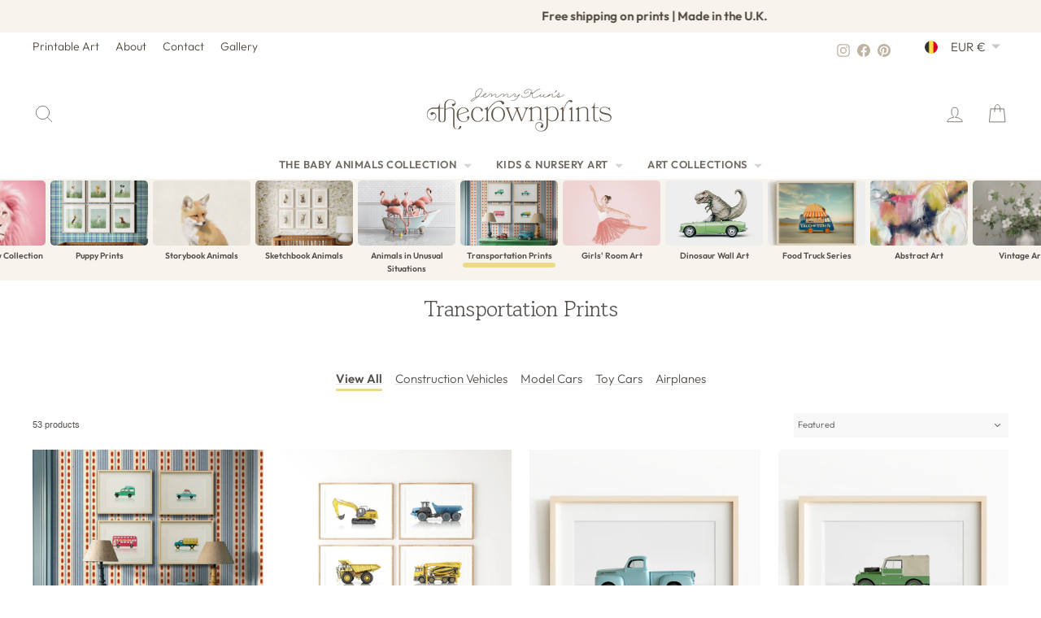

--- FILE ---
content_type: text/html; charset=utf-8
request_url: https://www.thecrownprints.com/en-be/collections/transportation-prints
body_size: 59485
content:
<!doctype html>
<html class="no-js" lang="en" dir="ltr">
<head>
  <meta charset="utf-8">
  <meta http-equiv="X-UA-Compatible" content="IE=edge,chrome=1">
  <meta name="viewport" content="width=device-width,initial-scale=1">
  <meta name="theme-color" content="#000000">
  <link rel="canonical" href="https://www.thecrownprints.com/en-be/collections/transportation-prints">
  <link rel="preconnect" href="https://cdn.shopify.com" crossorigin>
  <link rel="preconnect" href="https://fonts.shopifycdn.com" crossorigin>
  <link rel="dns-prefetch" href="https://productreviews.shopifycdn.com">
  <link rel="dns-prefetch" href="https://ajax.googleapis.com">
  <link rel="dns-prefetch" href="https://maps.googleapis.com">
  <link rel="dns-prefetch" href="https://maps.gstatic.com"><link rel="shortcut icon" href="//www.thecrownprints.com/cdn/shop/files/favicon_653e91a5-34df-4acc-b6c4-a1c9a4d02030_32x32.png?v=1727900889" type="image/png" /><title>Transportation Prints
&ndash; The Crown Prints
</title>
<meta name="description" content="If you&#39;re looking for boys room decor ideas, look no further than the old favorite car prints, truck posters, construction vehicle prints, and airplane art! In fun, primary colors, these prints make a stunning backdrop for a little transportation enthusiast&#39;s nursery or toddler room. And theyr&#39;e not just for kids - adu"><meta property="og:site_name" content="The Crown Prints">
  <meta property="og:url" content="https://www.thecrownprints.com/en-be/collections/transportation-prints">
  <meta property="og:title" content="Transportation Prints">
  <meta property="og:type" content="website">
  <meta property="og:description" content="If you&#39;re looking for boys room decor ideas, look no further than the old favorite car prints, truck posters, construction vehicle prints, and airplane art! In fun, primary colors, these prints make a stunning backdrop for a little transportation enthusiast&#39;s nursery or toddler room. And theyr&#39;e not just for kids - adu"><meta property="og:image" content="http://www.thecrownprints.com/cdn/shop/collections/instagram_construction-vehicle-prints.jpg?v=1712250995">
    <meta property="og:image:secure_url" content="https://www.thecrownprints.com/cdn/shop/collections/instagram_construction-vehicle-prints.jpg?v=1712250995">
    <meta property="og:image:width" content="1500">
    <meta property="og:image:height" content="980"><meta name="twitter:site" content="@">
  <meta name="twitter:card" content="summary_large_image">
  <meta name="twitter:title" content="Transportation Prints">
  <meta name="twitter:description" content="If you&#39;re looking for boys room decor ideas, look no further than the old favorite car prints, truck posters, construction vehicle prints, and airplane art! In fun, primary colors, these prints make a stunning backdrop for a little transportation enthusiast&#39;s nursery or toddler room. And theyr&#39;e not just for kids - adu">
<script async crossorigin fetchpriority="high" src="/cdn/shopifycloud/importmap-polyfill/es-modules-shim.2.4.0.js"></script>
<script type="importmap">
{
  "imports": {
    "element.base-media": "//www.thecrownprints.com/cdn/shop/t/272/assets/element.base-media.js?v=61305152781971747521764548191",
    "element.image.parallax": "//www.thecrownprints.com/cdn/shop/t/272/assets/element.image.parallax.js?v=59188309605188605141764548191",
    "element.model": "//www.thecrownprints.com/cdn/shop/t/272/assets/element.model.js?v=104979259955732717291764548191",
    "element.quantity-selector": "//www.thecrownprints.com/cdn/shop/t/272/assets/element.quantity-selector.js?v=68208048201360514121764548192",
    "element.text.rte": "//www.thecrownprints.com/cdn/shop/t/272/assets/element.text.rte.js?v=28194737298593644281764548192",
    "element.video": "//www.thecrownprints.com/cdn/shop/t/272/assets/element.video.js?v=110560105447302630031764548192",
    "is-land": "//www.thecrownprints.com/cdn/shop/t/272/assets/is-land.min.js?v=92343381495565747271764548216",
    "util.misc": "//www.thecrownprints.com/cdn/shop/t/272/assets/util.misc.js?v=117964846174238173191764548226",
    "util.product-loader": "//www.thecrownprints.com/cdn/shop/t/272/assets/util.product-loader.js?v=71947287259713254281764548226",
    "util.resource-loader": "//www.thecrownprints.com/cdn/shop/t/272/assets/util.resource-loader.js?v=81301169148003274841764548226",
    "vendor.in-view": "//www.thecrownprints.com/cdn/shop/t/272/assets/vendor.in-view.js?v=126891093837844970591764548227"
  }
}
</script><script type="module" src="//www.thecrownprints.com/cdn/shop/t/272/assets/is-land.min.js?v=92343381495565747271764548216"></script>
<style data-shopify>@font-face {
  font-family: "Gowun Batang";
  font-weight: 400;
  font-style: normal;
  font-display: swap;
  src: url("//www.thecrownprints.com/cdn/fonts/gowun_batang/gowunbatang_n4.62df5086928bbe56463f50a1f2ecaf8140175bc7.woff2") format("woff2"),
       url("//www.thecrownprints.com/cdn/fonts/gowun_batang/gowunbatang_n4.26ad30e0f1a34b4486281387aaef5c77470cdea5.woff") format("woff");
}

  @font-face {
  font-family: Outfit;
  font-weight: 300;
  font-style: normal;
  font-display: swap;
  src: url("//www.thecrownprints.com/cdn/fonts/outfit/outfit_n3.8c97ae4c4fac7c2ea467a6dc784857f4de7e0e37.woff2") format("woff2"),
       url("//www.thecrownprints.com/cdn/fonts/outfit/outfit_n3.b50a189ccde91f9bceee88f207c18c09f0b62a7b.woff") format("woff");
}


  @font-face {
  font-family: Outfit;
  font-weight: 600;
  font-style: normal;
  font-display: swap;
  src: url("//www.thecrownprints.com/cdn/fonts/outfit/outfit_n6.dfcbaa80187851df2e8384061616a8eaa1702fdc.woff2") format("woff2"),
       url("//www.thecrownprints.com/cdn/fonts/outfit/outfit_n6.88384e9fc3e36038624caccb938f24ea8008a91d.woff") format("woff");
}

  
  
</style><link href="//www.thecrownprints.com/cdn/shop/t/272/assets/theme.css?v=139105987217301677941768775545" rel="stylesheet" type="text/css" media="all" />
<style data-shopify>:root {
    --typeHeaderPrimary: "Gowun Batang";
    --typeHeaderFallback: serif;
    --typeHeaderSize: 27px;
    --typeHeaderWeight: 400;
    --typeHeaderLineHeight: 1.1;
    --typeHeaderSpacing: -0.025em;

    --typeBasePrimary:Outfit;
    --typeBaseFallback:sans-serif;
    --typeBaseSize: 16px;
    --typeBaseWeight: 300;
    --typeBaseSpacing: 0.0em;
    --typeBaseLineHeight: 1.6;
    --typeBaselineHeightMinus01: 1.5;

    --typeCollectionTitle: 20px;

    --iconWeight: 2px;
    --iconLinecaps: round;

    
        --buttonRadius: 3px;
    

    --colorGridOverlayOpacity: 0.1;
    --colorAnnouncement: #f7f3ed;
    --colorAnnouncementText: #4d463c;

    --colorBody: #ffffff;
    --colorBodyAlpha05: rgba(255, 255, 255, 0.05);
    --colorBodyDim: #f2f2f2;
    --colorBodyLightDim: #fafafa;
    --colorBodyMediumDim: #f5f5f5;


    --colorBorder: #f7f3ed;

    --colorBtnPrimary: #000000;
    --colorBtnPrimaryLight: #1a1a1a;
    --colorBtnPrimaryDim: #000000;
    --colorBtnPrimaryText: #ffffff;

    --colorCartDot: #fdb7a5;

    --colorDrawers: #ffffff;
    --colorDrawersDim: #f2f2f2;
    --colorDrawerBorder: #f7f3ed;
    --colorDrawerText: #4d463c;
    --colorDrawerTextDark: #221f1a;
    --colorDrawerButton: #000000;
    --colorDrawerButtonText: #ffffff;

    --colorFooter: #f7f3ed;
    --colorFooterText: #4d463c;
    --colorFooterTextAlpha01: #4d463c;

    --colorGridOverlay: #000000;
    --colorGridOverlayOpacity: 0.1;

    --colorHeaderTextAlpha01: rgba(77, 70, 60, 0.1);

    --colorHeroText: #ffffff;

    --colorSmallImageBg: #ffffff;
    --colorLargeImageBg: #534f4c;

    --colorImageOverlay: #534f4c;
    --colorImageOverlayOpacity: 0.1;
    --colorImageOverlayTextShadow: 0.2;

    --colorLink: #534f4c;

    --colorModalBg: rgba(191, 180, 164, 0.6);

    --colorNav: #ffffff;
    --colorNavText: #4d463c;

    --colorPrice: #534f4c;

    --colorSaleTag: #53915d;
    --colorSaleTagText: #ffffff;

    --colorTextBody: #534f4c;
    --colorTextBodyAlpha015: rgba(83, 79, 76, 0.15);
    --colorTextBodyAlpha005: rgba(83, 79, 76, 0.05);
    --colorTextBodyAlpha008: rgba(83, 79, 76, 0.08);
    --colorTextSavings: #53915d;

    --urlIcoSelect: url(//www.thecrownprints.com/cdn/shop/t/272/assets/ico-select.svg);
    --urlIcoSelectFooter: url(//www.thecrownprints.com/cdn/shop/t/272/assets/ico-select-footer.svg);
    --urlIcoSelectWhite: url(//www.thecrownprints.com/cdn/shop/t/272/assets/ico-select-white.svg);

    --grid-gutter: 17px;
    --drawer-gutter: 20px;

    --sizeChartMargin: 25px 0;
    --sizeChartIconMargin: 5px;

    --newsletterReminderPadding: 40px;

    /*Shop Pay Installments*/
    --color-body-text: #534f4c;
    --color-body: #ffffff;
    --color-bg: #ffffff;
    }

    .placeholder-content {
    background-image: linear-gradient(100deg, #ffffff 40%, #f7f7f7 63%, #ffffff 79%);
    }</style><!-- ---------------- tcp ----------------- --><link rel="canonical" href="https://www.thecrownprints.com/en-be/collections/transportation-prints"><title>Transportation Prints
&ndash; The Crown Prints
</title>
<meta name="description" content="If you&#39;re looking for boys room decor ideas, look no further than the old favorite car prints, truck posters, construction vehicle prints, and airplane art! In fun, primary colors, these prints make a stunning backdrop for a little transportation enthusiast&#39;s nursery or toddler room. And theyr&#39;e not just for kids - adu"><meta property="og:site_name" content="The Crown Prints">
  <meta property="og:url" content="https://www.thecrownprints.com/en-be/collections/transportation-prints">
  <meta property="og:title" content="Transportation Prints">
  <meta property="og:type" content="website">
  <meta property="og:description" content="If you&#39;re looking for boys room decor ideas, look no further than the old favorite car prints, truck posters, construction vehicle prints, and airplane art! In fun, primary colors, these prints make a stunning backdrop for a little transportation enthusiast&#39;s nursery or toddler room. And theyr&#39;e not just for kids - adu"><meta property="og:image" content="http://www.thecrownprints.com/cdn/shop/collections/instagram_construction-vehicle-prints.jpg?v=1712250995">
    <meta property="og:image:secure_url" content="https://www.thecrownprints.com/cdn/shop/collections/instagram_construction-vehicle-prints.jpg?v=1712250995">
    <meta property="og:image:width" content="1500">
    <meta property="og:image:height" content="980"><meta name="twitter:site" content="@">
  <meta name="twitter:card" content="summary_large_image">
  <meta name="twitter:title" content="Transportation Prints">
  <meta name="twitter:description" content="If you&#39;re looking for boys room decor ideas, look no further than the old favorite car prints, truck posters, construction vehicle prints, and airplane art! In fun, primary colors, these prints make a stunning backdrop for a little transportation enthusiast&#39;s nursery or toddler room. And theyr&#39;e not just for kids - adu">
<link rel="shortcut icon" href="//www.thecrownprints.com/cdn/shop/files/favicon_653e91a5-34df-4acc-b6c4-a1c9a4d02030_32x32.png?v=1727900889" type="image/png" /><style data-shopify>@font-face {
  font-family: "Gowun Batang";
  font-weight: 400;
  font-style: normal;
  font-display: swap;
  src: url("//www.thecrownprints.com/cdn/fonts/gowun_batang/gowunbatang_n4.62df5086928bbe56463f50a1f2ecaf8140175bc7.woff2") format("woff2"),
       url("//www.thecrownprints.com/cdn/fonts/gowun_batang/gowunbatang_n4.26ad30e0f1a34b4486281387aaef5c77470cdea5.woff") format("woff");
}

  @font-face {
  font-family: Outfit;
  font-weight: 300;
  font-style: normal;
  font-display: swap;
  src: url("//www.thecrownprints.com/cdn/fonts/outfit/outfit_n3.8c97ae4c4fac7c2ea467a6dc784857f4de7e0e37.woff2") format("woff2"),
       url("//www.thecrownprints.com/cdn/fonts/outfit/outfit_n3.b50a189ccde91f9bceee88f207c18c09f0b62a7b.woff") format("woff");
}


  @font-face {
  font-family: Outfit;
  font-weight: 600;
  font-style: normal;
  font-display: swap;
  src: url("//www.thecrownprints.com/cdn/fonts/outfit/outfit_n6.dfcbaa80187851df2e8384061616a8eaa1702fdc.woff2") format("woff2"),
       url("//www.thecrownprints.com/cdn/fonts/outfit/outfit_n6.88384e9fc3e36038624caccb938f24ea8008a91d.woff") format("woff");
}

  
  
</style><link href="//www.thecrownprints.com/cdn/shop/t/272/assets/theme.css?v=139105987217301677941768775545" rel="stylesheet" type="text/css" media="all" />
<style data-shopify>:root {
    --typeHeaderPrimary: "Gowun Batang";
    --typeHeaderFallback: serif;
    --typeHeaderSize: 27px;
    --typeHeaderWeight: 400;
    --typeHeaderLineHeight: 1.1;
    --typeHeaderSpacing: -0.025em;

    --typeBasePrimary:Outfit;
    --typeBaseFallback:sans-serif;
    --typeBaseSize: 16px;
    --typeBaseWeight: 300;
    --typeBaseSpacing: 0.0em;
    --typeBaseLineHeight: 1.6;
    --typeBaselineHeightMinus01: 1.5;

    --typeCollectionTitle: 20px;

    --iconWeight: 2px;
    --iconLinecaps: round;

    
        --buttonRadius: 3px;
    

    --colorGridOverlayOpacity: 0.1;
    --colorAnnouncement: #f7f3ed;
    --colorAnnouncementText: #4d463c;

    --colorBody: #ffffff;
    --colorBodyAlpha05: rgba(255, 255, 255, 0.05);
    --colorBodyDim: #f2f2f2;
    --colorBodyLightDim: #fafafa;
    --colorBodyMediumDim: #f5f5f5;


    --colorBorder: #f7f3ed;

    --colorBtnPrimary: #000000;
    --colorBtnPrimaryLight: #1a1a1a;
    --colorBtnPrimaryDim: #000000;
    --colorBtnPrimaryText: #ffffff;

    --colorCartDot: #fdb7a5;

    --colorDrawers: #ffffff;
    --colorDrawersDim: #f2f2f2;
    --colorDrawerBorder: #f7f3ed;
    --colorDrawerText: #4d463c;
    --colorDrawerTextDark: #221f1a;
    --colorDrawerButton: #000000;
    --colorDrawerButtonText: #ffffff;

    --colorFooter: #f7f3ed;
    --colorFooterText: #4d463c;
    --colorFooterTextAlpha01: #4d463c;

    --colorGridOverlay: #000000;
    --colorGridOverlayOpacity: 0.1;

    --colorHeaderTextAlpha01: rgba(77, 70, 60, 0.1);

    --colorHeroText: #ffffff;

    --colorSmallImageBg: #ffffff;
    --colorLargeImageBg: #534f4c;

    --colorImageOverlay: #534f4c;
    --colorImageOverlayOpacity: 0.1;
    --colorImageOverlayTextShadow: 0.2;

    --colorLink: #534f4c;

    --colorModalBg: rgba(191, 180, 164, 0.6);

    --colorNav: #ffffff;
    --colorNavText: #4d463c;

    --colorPrice: #534f4c;

    --colorSaleTag: #53915d;
    --colorSaleTagText: #ffffff;

    --colorTextBody: #534f4c;
    --colorTextBodyAlpha015: rgba(83, 79, 76, 0.15);
    --colorTextBodyAlpha005: rgba(83, 79, 76, 0.05);
    --colorTextBodyAlpha008: rgba(83, 79, 76, 0.08);
    --colorTextSavings: #53915d;

    --urlIcoSelect: url(//www.thecrownprints.com/cdn/shop/t/272/assets/ico-select.svg);
    --urlIcoSelectFooter: url(//www.thecrownprints.com/cdn/shop/t/272/assets/ico-select-footer.svg);
    --urlIcoSelectWhite: url(//www.thecrownprints.com/cdn/shop/t/272/assets/ico-select-white.svg);

    --grid-gutter: 17px;
    --drawer-gutter: 20px;

    --sizeChartMargin: 25px 0;
    --sizeChartIconMargin: 5px;

    --newsletterReminderPadding: 40px;

    /*Shop Pay Installments*/
    --color-body-text: #534f4c;
    --color-body: #ffffff;
    --color-bg: #ffffff;
    }

    .placeholder-content {
    background-image: linear-gradient(100deg, #ffffff 40%, #f7f7f7 63%, #ffffff 79%);
    }</style>
<!-- --------------- end tcp -------------------->


  <script>
    document.documentElement.className = document.documentElement.className.replace('no-js', 'js');

    window.theme = window.theme || {};
    theme.routes = {
      home: "/en-be",
      cart: "/en-be/cart.js",
      cartPage: "/en-be/cart",
      cartAdd: "/en-be/cart/add.js",
      cartChange: "/en-be/cart/change.js",
      search: "/en-be/search",
      predictiveSearch: "/en-be/search/suggest"
    };
    theme.strings = {
      soldOut: "Sold Out",
      unavailable: "Unavailable",
      inStockLabel: "In stock, ready to ship",
      oneStockLabel: "Low stock - [count] item left",
      otherStockLabel: "Low stock - [count] items left",
      willNotShipUntil: "Ready to ship [date]",
      willBeInStockAfter: "Back in stock [date]",
      waitingForStock: "Backordered, shipping soon",
      savePrice: "Save [saved_amount]",
      cartEmpty: "Your cart is currently empty.",
      cartTermsConfirmation: "You must agree with the terms and conditions of sales to check out",
      searchCollections: "Collections",
      searchPages: "Pages",
      searchArticles: "Articles",
      productFrom: "from ",
      maxQuantity: "You can only have [quantity] of [title] in your cart."
    };
    theme.settings = {
      cartType: "drawer",
      isCustomerTemplate: false,
      moneyFormat: "€{{amount_with_comma_separator}}",
      saveType: "percent",
      productImageSize: "natural",
      productImageCover: true,
      predictiveSearch: true,
      predictiveSearchType: null,
      predictiveSearchVendor: false,
      predictiveSearchPrice: false,
      quickView: false,
      themeName: 'Impulse',
      themeVersion: "8.1.0"
    };
  </script>

  <script>window.performance && window.performance.mark && window.performance.mark('shopify.content_for_header.start');</script><meta name="google-site-verification" content="gWvCJdMSM7OFrkQ0VG3GtJT_BCaH6feChGWMR3J6hCk">
<meta name="facebook-domain-verification" content="69thdjmxeo2h7b9a115qwxhgsnsjlk">
<meta id="shopify-digital-wallet" name="shopify-digital-wallet" content="/16521795/digital_wallets/dialog">
<meta name="shopify-checkout-api-token" content="8c165b1eb26cf519d9a2f8dcc9e26103">
<meta id="in-context-paypal-metadata" data-shop-id="16521795" data-venmo-supported="false" data-environment="production" data-locale="en_US" data-paypal-v4="true" data-currency="EUR">
<link rel="alternate" type="application/atom+xml" title="Feed" href="/en-be/collections/transportation-prints.atom" />
<link rel="next" href="/en-be/collections/transportation-prints?page=2">
<link rel="alternate" hreflang="x-default" href="https://www.thecrownprints.com/collections/transportation-prints">
<link rel="alternate" hreflang="en" href="https://www.thecrownprints.com/collections/transportation-prints">
<link rel="alternate" hreflang="en-AU" href="https://www.thecrownprints.com/en-au/collections/transportation-prints">
<link rel="alternate" hreflang="en-GB" href="https://www.thecrownprints.com/en-gb/collections/transportation-prints">
<link rel="alternate" hreflang="en-CA" href="https://www.thecrownprints.com/en-ca/collections/transportation-prints">
<link rel="alternate" hreflang="en-NZ" href="https://www.thecrownprints.com/en-nz/collections/transportation-prints">
<link rel="alternate" hreflang="en-MX" href="https://www.thecrownprints.com/en-mx/collections/transportation-prints">
<link rel="alternate" hreflang="en-ES" href="https://www.thecrownprints.com/en-es/collections/transportation-prints">
<link rel="alternate" hreflang="en-FR" href="https://www.thecrownprints.com/en-fr/collections/transportation-prints">
<link rel="alternate" hreflang="en-NL" href="https://www.thecrownprints.com/en-nl/collections/transportation-prints">
<link rel="alternate" hreflang="en-BE" href="https://www.thecrownprints.com/en-be/collections/transportation-prints">
<link rel="alternate" hreflang="en-IT" href="https://www.thecrownprints.com/en-it/collections/transportation-prints">
<link rel="alternate" hreflang="en-CH" href="https://www.thecrownprints.com/en-ch/collections/transportation-prints">
<link rel="alternate" hreflang="en-IE" href="https://www.thecrownprints.com/en-ie/collections/transportation-prints">
<link rel="alternate" hreflang="en-NO" href="https://www.thecrownprints.com/en-no/collections/transportation-prints">
<link rel="alternate" hreflang="en-SE" href="https://www.thecrownprints.com/en-se/collections/transportation-prints">
<link rel="alternate" hreflang="en-FI" href="https://www.thecrownprints.com/en-fi/collections/transportation-prints">
<link rel="alternate" type="application/json+oembed" href="https://www.thecrownprints.com/en-be/collections/transportation-prints.oembed">
<script async="async" src="/checkouts/internal/preloads.js?locale=en-BE"></script>
<link rel="preconnect" href="https://shop.app" crossorigin="anonymous">
<script async="async" src="https://shop.app/checkouts/internal/preloads.js?locale=en-BE&shop_id=16521795" crossorigin="anonymous"></script>
<script id="apple-pay-shop-capabilities" type="application/json">{"shopId":16521795,"countryCode":"US","currencyCode":"EUR","merchantCapabilities":["supports3DS"],"merchantId":"gid:\/\/shopify\/Shop\/16521795","merchantName":"The Crown Prints","requiredBillingContactFields":["postalAddress","email"],"requiredShippingContactFields":["postalAddress","email"],"shippingType":"shipping","supportedNetworks":["visa","masterCard","amex","discover","elo","jcb"],"total":{"type":"pending","label":"The Crown Prints","amount":"1.00"},"shopifyPaymentsEnabled":true,"supportsSubscriptions":true}</script>
<script id="shopify-features" type="application/json">{"accessToken":"8c165b1eb26cf519d9a2f8dcc9e26103","betas":["rich-media-storefront-analytics"],"domain":"www.thecrownprints.com","predictiveSearch":true,"shopId":16521795,"locale":"en"}</script>
<script>var Shopify = Shopify || {};
Shopify.shop = "the-crown-prints.myshopify.com";
Shopify.locale = "en";
Shopify.currency = {"active":"EUR","rate":"0.872042325"};
Shopify.country = "BE";
Shopify.theme = {"name":"The Crown Prints - 2025 December","id":182283895075,"schema_name":"Impulse","schema_version":"8.1.0","theme_store_id":857,"role":"main"};
Shopify.theme.handle = "null";
Shopify.theme.style = {"id":null,"handle":null};
Shopify.cdnHost = "www.thecrownprints.com/cdn";
Shopify.routes = Shopify.routes || {};
Shopify.routes.root = "/en-be/";</script>
<script type="module">!function(o){(o.Shopify=o.Shopify||{}).modules=!0}(window);</script>
<script>!function(o){function n(){var o=[];function n(){o.push(Array.prototype.slice.apply(arguments))}return n.q=o,n}var t=o.Shopify=o.Shopify||{};t.loadFeatures=n(),t.autoloadFeatures=n()}(window);</script>
<script>
  window.ShopifyPay = window.ShopifyPay || {};
  window.ShopifyPay.apiHost = "shop.app\/pay";
  window.ShopifyPay.redirectState = null;
</script>
<script id="shop-js-analytics" type="application/json">{"pageType":"collection"}</script>
<script defer="defer" async type="module" src="//www.thecrownprints.com/cdn/shopifycloud/shop-js/modules/v2/client.init-shop-cart-sync_BApSsMSl.en.esm.js"></script>
<script defer="defer" async type="module" src="//www.thecrownprints.com/cdn/shopifycloud/shop-js/modules/v2/chunk.common_CBoos6YZ.esm.js"></script>
<script type="module">
  await import("//www.thecrownprints.com/cdn/shopifycloud/shop-js/modules/v2/client.init-shop-cart-sync_BApSsMSl.en.esm.js");
await import("//www.thecrownprints.com/cdn/shopifycloud/shop-js/modules/v2/chunk.common_CBoos6YZ.esm.js");

  window.Shopify.SignInWithShop?.initShopCartSync?.({"fedCMEnabled":true,"windoidEnabled":true});

</script>
<script>
  window.Shopify = window.Shopify || {};
  if (!window.Shopify.featureAssets) window.Shopify.featureAssets = {};
  window.Shopify.featureAssets['shop-js'] = {"shop-cart-sync":["modules/v2/client.shop-cart-sync_DJczDl9f.en.esm.js","modules/v2/chunk.common_CBoos6YZ.esm.js"],"init-fed-cm":["modules/v2/client.init-fed-cm_BzwGC0Wi.en.esm.js","modules/v2/chunk.common_CBoos6YZ.esm.js"],"init-windoid":["modules/v2/client.init-windoid_BS26ThXS.en.esm.js","modules/v2/chunk.common_CBoos6YZ.esm.js"],"shop-cash-offers":["modules/v2/client.shop-cash-offers_DthCPNIO.en.esm.js","modules/v2/chunk.common_CBoos6YZ.esm.js","modules/v2/chunk.modal_Bu1hFZFC.esm.js"],"shop-button":["modules/v2/client.shop-button_D_JX508o.en.esm.js","modules/v2/chunk.common_CBoos6YZ.esm.js"],"init-shop-email-lookup-coordinator":["modules/v2/client.init-shop-email-lookup-coordinator_DFwWcvrS.en.esm.js","modules/v2/chunk.common_CBoos6YZ.esm.js"],"shop-toast-manager":["modules/v2/client.shop-toast-manager_tEhgP2F9.en.esm.js","modules/v2/chunk.common_CBoos6YZ.esm.js"],"shop-login-button":["modules/v2/client.shop-login-button_DwLgFT0K.en.esm.js","modules/v2/chunk.common_CBoos6YZ.esm.js","modules/v2/chunk.modal_Bu1hFZFC.esm.js"],"avatar":["modules/v2/client.avatar_BTnouDA3.en.esm.js"],"init-shop-cart-sync":["modules/v2/client.init-shop-cart-sync_BApSsMSl.en.esm.js","modules/v2/chunk.common_CBoos6YZ.esm.js"],"pay-button":["modules/v2/client.pay-button_BuNmcIr_.en.esm.js","modules/v2/chunk.common_CBoos6YZ.esm.js"],"init-shop-for-new-customer-accounts":["modules/v2/client.init-shop-for-new-customer-accounts_DrjXSI53.en.esm.js","modules/v2/client.shop-login-button_DwLgFT0K.en.esm.js","modules/v2/chunk.common_CBoos6YZ.esm.js","modules/v2/chunk.modal_Bu1hFZFC.esm.js"],"init-customer-accounts-sign-up":["modules/v2/client.init-customer-accounts-sign-up_TlVCiykN.en.esm.js","modules/v2/client.shop-login-button_DwLgFT0K.en.esm.js","modules/v2/chunk.common_CBoos6YZ.esm.js","modules/v2/chunk.modal_Bu1hFZFC.esm.js"],"shop-follow-button":["modules/v2/client.shop-follow-button_C5D3XtBb.en.esm.js","modules/v2/chunk.common_CBoos6YZ.esm.js","modules/v2/chunk.modal_Bu1hFZFC.esm.js"],"checkout-modal":["modules/v2/client.checkout-modal_8TC_1FUY.en.esm.js","modules/v2/chunk.common_CBoos6YZ.esm.js","modules/v2/chunk.modal_Bu1hFZFC.esm.js"],"init-customer-accounts":["modules/v2/client.init-customer-accounts_C0Oh2ljF.en.esm.js","modules/v2/client.shop-login-button_DwLgFT0K.en.esm.js","modules/v2/chunk.common_CBoos6YZ.esm.js","modules/v2/chunk.modal_Bu1hFZFC.esm.js"],"lead-capture":["modules/v2/client.lead-capture_Cq0gfm7I.en.esm.js","modules/v2/chunk.common_CBoos6YZ.esm.js","modules/v2/chunk.modal_Bu1hFZFC.esm.js"],"shop-login":["modules/v2/client.shop-login_BmtnoEUo.en.esm.js","modules/v2/chunk.common_CBoos6YZ.esm.js","modules/v2/chunk.modal_Bu1hFZFC.esm.js"],"payment-terms":["modules/v2/client.payment-terms_BHOWV7U_.en.esm.js","modules/v2/chunk.common_CBoos6YZ.esm.js","modules/v2/chunk.modal_Bu1hFZFC.esm.js"]};
</script>
<script>(function() {
  var isLoaded = false;
  function asyncLoad() {
    if (isLoaded) return;
    isLoaded = true;
    var urls = ["https:\/\/chimpstatic.com\/mcjs-connected\/js\/users\/afb3906950bf6b752f2e49a87\/0ecd9e69321dbc06c3b2314d8.js?shop=the-crown-prints.myshopify.com","https:\/\/shopify.covet.pics\/covet-pics-widget-inject.js?shop=the-crown-prints.myshopify.com","https:\/\/cdn.recovermycart.com\/scripts\/keepcart\/CartJS.min.js?shop=the-crown-prints.myshopify.com\u0026shop=the-crown-prints.myshopify.com","https:\/\/cdn.nfcube.com\/instafeed-4a3540628821e9ba73bd37d2d0e8304f.js?shop=the-crown-prints.myshopify.com"];
    for (var i = 0; i < urls.length; i++) {
      var s = document.createElement('script');
      s.type = 'text/javascript';
      s.async = true;
      s.src = urls[i];
      var x = document.getElementsByTagName('script')[0];
      x.parentNode.insertBefore(s, x);
    }
  };
  if(window.attachEvent) {
    window.attachEvent('onload', asyncLoad);
  } else {
    window.addEventListener('load', asyncLoad, false);
  }
})();</script>
<script id="__st">var __st={"a":16521795,"offset":-18000,"reqid":"85370f61-ee58-49fc-bfd6-714de1fcedd7-1768867942","pageurl":"www.thecrownprints.com\/en-be\/collections\/transportation-prints","u":"879fa170d415","p":"collection","rtyp":"collection","rid":84308951124};</script>
<script>window.ShopifyPaypalV4VisibilityTracking = true;</script>
<script id="captcha-bootstrap">!function(){'use strict';const t='contact',e='account',n='new_comment',o=[[t,t],['blogs',n],['comments',n],[t,'customer']],c=[[e,'customer_login'],[e,'guest_login'],[e,'recover_customer_password'],[e,'create_customer']],r=t=>t.map((([t,e])=>`form[action*='/${t}']:not([data-nocaptcha='true']) input[name='form_type'][value='${e}']`)).join(','),a=t=>()=>t?[...document.querySelectorAll(t)].map((t=>t.form)):[];function s(){const t=[...o],e=r(t);return a(e)}const i='password',u='form_key',d=['recaptcha-v3-token','g-recaptcha-response','h-captcha-response',i],f=()=>{try{return window.sessionStorage}catch{return}},m='__shopify_v',_=t=>t.elements[u];function p(t,e,n=!1){try{const o=window.sessionStorage,c=JSON.parse(o.getItem(e)),{data:r}=function(t){const{data:e,action:n}=t;return t[m]||n?{data:e,action:n}:{data:t,action:n}}(c);for(const[e,n]of Object.entries(r))t.elements[e]&&(t.elements[e].value=n);n&&o.removeItem(e)}catch(o){console.error('form repopulation failed',{error:o})}}const l='form_type',E='cptcha';function T(t){t.dataset[E]=!0}const w=window,h=w.document,L='Shopify',v='ce_forms',y='captcha';let A=!1;((t,e)=>{const n=(g='f06e6c50-85a8-45c8-87d0-21a2b65856fe',I='https://cdn.shopify.com/shopifycloud/storefront-forms-hcaptcha/ce_storefront_forms_captcha_hcaptcha.v1.5.2.iife.js',D={infoText:'Protected by hCaptcha',privacyText:'Privacy',termsText:'Terms'},(t,e,n)=>{const o=w[L][v],c=o.bindForm;if(c)return c(t,g,e,D).then(n);var r;o.q.push([[t,g,e,D],n]),r=I,A||(h.body.append(Object.assign(h.createElement('script'),{id:'captcha-provider',async:!0,src:r})),A=!0)});var g,I,D;w[L]=w[L]||{},w[L][v]=w[L][v]||{},w[L][v].q=[],w[L][y]=w[L][y]||{},w[L][y].protect=function(t,e){n(t,void 0,e),T(t)},Object.freeze(w[L][y]),function(t,e,n,w,h,L){const[v,y,A,g]=function(t,e,n){const i=e?o:[],u=t?c:[],d=[...i,...u],f=r(d),m=r(i),_=r(d.filter((([t,e])=>n.includes(e))));return[a(f),a(m),a(_),s()]}(w,h,L),I=t=>{const e=t.target;return e instanceof HTMLFormElement?e:e&&e.form},D=t=>v().includes(t);t.addEventListener('submit',(t=>{const e=I(t);if(!e)return;const n=D(e)&&!e.dataset.hcaptchaBound&&!e.dataset.recaptchaBound,o=_(e),c=g().includes(e)&&(!o||!o.value);(n||c)&&t.preventDefault(),c&&!n&&(function(t){try{if(!f())return;!function(t){const e=f();if(!e)return;const n=_(t);if(!n)return;const o=n.value;o&&e.removeItem(o)}(t);const e=Array.from(Array(32),(()=>Math.random().toString(36)[2])).join('');!function(t,e){_(t)||t.append(Object.assign(document.createElement('input'),{type:'hidden',name:u})),t.elements[u].value=e}(t,e),function(t,e){const n=f();if(!n)return;const o=[...t.querySelectorAll(`input[type='${i}']`)].map((({name:t})=>t)),c=[...d,...o],r={};for(const[a,s]of new FormData(t).entries())c.includes(a)||(r[a]=s);n.setItem(e,JSON.stringify({[m]:1,action:t.action,data:r}))}(t,e)}catch(e){console.error('failed to persist form',e)}}(e),e.submit())}));const S=(t,e)=>{t&&!t.dataset[E]&&(n(t,e.some((e=>e===t))),T(t))};for(const o of['focusin','change'])t.addEventListener(o,(t=>{const e=I(t);D(e)&&S(e,y())}));const B=e.get('form_key'),M=e.get(l),P=B&&M;t.addEventListener('DOMContentLoaded',(()=>{const t=y();if(P)for(const e of t)e.elements[l].value===M&&p(e,B);[...new Set([...A(),...v().filter((t=>'true'===t.dataset.shopifyCaptcha))])].forEach((e=>S(e,t)))}))}(h,new URLSearchParams(w.location.search),n,t,e,['guest_login'])})(!0,!0)}();</script>
<script integrity="sha256-4kQ18oKyAcykRKYeNunJcIwy7WH5gtpwJnB7kiuLZ1E=" data-source-attribution="shopify.loadfeatures" defer="defer" src="//www.thecrownprints.com/cdn/shopifycloud/storefront/assets/storefront/load_feature-a0a9edcb.js" crossorigin="anonymous"></script>
<script crossorigin="anonymous" defer="defer" src="//www.thecrownprints.com/cdn/shopifycloud/storefront/assets/shopify_pay/storefront-65b4c6d7.js?v=20250812"></script>
<script data-source-attribution="shopify.dynamic_checkout.dynamic.init">var Shopify=Shopify||{};Shopify.PaymentButton=Shopify.PaymentButton||{isStorefrontPortableWallets:!0,init:function(){window.Shopify.PaymentButton.init=function(){};var t=document.createElement("script");t.src="https://www.thecrownprints.com/cdn/shopifycloud/portable-wallets/latest/portable-wallets.en.js",t.type="module",document.head.appendChild(t)}};
</script>
<script data-source-attribution="shopify.dynamic_checkout.buyer_consent">
  function portableWalletsHideBuyerConsent(e){var t=document.getElementById("shopify-buyer-consent"),n=document.getElementById("shopify-subscription-policy-button");t&&n&&(t.classList.add("hidden"),t.setAttribute("aria-hidden","true"),n.removeEventListener("click",e))}function portableWalletsShowBuyerConsent(e){var t=document.getElementById("shopify-buyer-consent"),n=document.getElementById("shopify-subscription-policy-button");t&&n&&(t.classList.remove("hidden"),t.removeAttribute("aria-hidden"),n.addEventListener("click",e))}window.Shopify?.PaymentButton&&(window.Shopify.PaymentButton.hideBuyerConsent=portableWalletsHideBuyerConsent,window.Shopify.PaymentButton.showBuyerConsent=portableWalletsShowBuyerConsent);
</script>
<script data-source-attribution="shopify.dynamic_checkout.cart.bootstrap">document.addEventListener("DOMContentLoaded",(function(){function t(){return document.querySelector("shopify-accelerated-checkout-cart, shopify-accelerated-checkout")}if(t())Shopify.PaymentButton.init();else{new MutationObserver((function(e,n){t()&&(Shopify.PaymentButton.init(),n.disconnect())})).observe(document.body,{childList:!0,subtree:!0})}}));
</script>
<link id="shopify-accelerated-checkout-styles" rel="stylesheet" media="screen" href="https://www.thecrownprints.com/cdn/shopifycloud/portable-wallets/latest/accelerated-checkout-backwards-compat.css" crossorigin="anonymous">
<style id="shopify-accelerated-checkout-cart">
        #shopify-buyer-consent {
  margin-top: 1em;
  display: inline-block;
  width: 100%;
}

#shopify-buyer-consent.hidden {
  display: none;
}

#shopify-subscription-policy-button {
  background: none;
  border: none;
  padding: 0;
  text-decoration: underline;
  font-size: inherit;
  cursor: pointer;
}

#shopify-subscription-policy-button::before {
  box-shadow: none;
}

      </style>

<script>window.performance && window.performance.mark && window.performance.mark('shopify.content_for_header.end');</script>

  <style data-shopify>
    :root {
      /* Root Variables */
      /* ========================= */
      --root-color-primary: #534f4c;
      --color-primary: #534f4c;
      --root-color-secondary: #ffffff;
      --color-secondary: #ffffff;
      --color-sale-tag: #53915d;
      --color-sale-tag-text: #ffffff;
      --layout-section-padding-block: 3rem;
      --layout-section-padding-inline--md: 40px;
      --layout-section-max-inline-size: 1420px; 


      /* Text */
      /* ========================= */
      
      /* Body Font Styles */
      --element-text-font-family--body: Outfit;
      --element-text-font-family-fallback--body: sans-serif;
      --element-text-font-weight--body: 300;
      --element-text-letter-spacing--body: 0.0em;
      --element-text-text-transform--body: none;

      /* Body Font Sizes */
      --element-text-font-size--body: initial;
      --element-text-font-size--body-xs: 12px;
      --element-text-font-size--body-sm: 14px;
      --element-text-font-size--body-md: 16px;
      --element-text-font-size--body-lg: 18px;
      
      /* Body Line Heights */
      --element-text-line-height--body: 1.6;

      /* Heading Font Styles */
      --element-text-font-family--heading: "Gowun Batang";
      --element-text-font-family-fallback--heading: serif;
      --element-text-font-weight--heading: 400;
      --element-text-letter-spacing--heading: -0.025em;
      
       
      
      
      /* Heading Font Sizes */
      --element-text-font-size--heading-2xl: 43px;
      --element-text-font-size--heading-xl: 27px;
      --element-text-font-size--heading-lg: 21px;
      --element-text-font-size--heading-md: 19px;
      --element-text-font-size--heading-sm: 13px;
      --element-text-font-size--heading-xs: 11px;
      
      /* Heading Line Heights */
      --element-text-line-height--heading: 1.1;

      /* Buttons */
      /* ========================= */
      
          --element-button-radius: 3px;
      

      --element-button-padding-block: 12px;
      --element-button-text-transform: uppercase;
      --element-button-font-weight: 800;
      --element-button-font-size: max(calc(var(--typeBaseSize) - 4px), 13px);
      --element-button-letter-spacing: .3em;

      /* Base Color Variables */
      --element-button-color-primary: #000000;
      --element-button-color-secondary: #ffffff;
      --element-button-shade-border: 100%;

      /* Hover State Variables */
      --element-button-shade-background--hover: 0%;
      --element-button-shade-border--hover: 100%;

      /* Focus State Variables */
      --element-button-color-focus: var(--color-focus);

      /* Inputs */
      /* ========================= */
      
          --element-icon-radius: 3px;
      

      --element-input-font-size: var(--element-text-font-size--body-sm);
      --element-input-box-shadow-shade: 100%;

      /* Hover State Variables */
      --element-input-background-shade--hover: 0%;
      --element-input-box-shadow-spread-radius--hover: 1px;
    }

    @media only screen and (max-width: 768px) {
      :root {
        --element-button-font-size: max(calc(var(--typeBaseSize) - 5px), 11px);
      }
    }

    .element-radio {
        &:has(input[type='radio']:checked) {
          --element-button-color: var(--element-button-color-secondary);
        }
    }

    /* ATC Button Overrides */
    /* ========================= */

    .element-button[type="submit"],
    .element-button[type="submit"] .element-text,
    .element-button--shopify-payment-wrapper button {
      --element-button-padding-block: 13px;
      --element-button-padding-inline: 20px;
      --element-button-line-height: 1.42;
      --_font-size--body-md: var(--element-button-font-size);

      line-height: 1.42 !important;
    }

    /* When dynamic checkout is enabled */
    product-form:has(.element-button--shopify-payment-wrapper) {
      --element-button-color: #534f4c;

      .element-button[type="submit"],
      .element-button--shopify-payment-wrapper button {
        min-height: 50px !important;
      }

      .shopify-payment-button {
        margin: 0;
      }
    }

    /* Hover animation for non-angled buttons */
    body:not([data-button_style='angled']) .element-button[type="submit"] {
      position: relative;
      overflow: hidden;

      &:after {
        content: '';
        position: absolute;
        top: 0;
        left: 150%;
        width: 200%;
        height: 100%;
        transform: skewX(-20deg);
        background-image: linear-gradient(to right,transparent, rgba(255,255,255,.25),transparent);
      }

      &:hover:after {
        animation: shine 0.75s cubic-bezier(0.01, 0.56, 1, 1);
      }
    }

    /* ANGLED STYLE - ATC Button Overrides */
    /* ========================= */
    
    [data-button_style='angled'] {
      --element-button-shade-background--active: var(--element-button-shade-background);
      --element-button-shade-border--active: var(--element-button-shade-border);

      .element-button[type="submit"] {
        --_box-shadow: none;

        position: relative;
        max-width: 94%;
        border-top: 1px solid #000000;
        border-bottom: 1px solid #000000;
        
        &:before,
        &:after {
          content: '';
          position: absolute;
          display: block;
          top: -1px;
          bottom: -1px;
          width: 20px;
          transform: skewX(-12deg);
          background-color: #000000;
        }
        
        &:before {
          left: -6px;
        }
        
        &:after {
          right: -6px;
        }
      }

      /* When dynamic checkout is enabled */
      product-form:has(.element-button--shopify-payment-wrapper) {
        .element-button[type="submit"]:before,
        .element-button[type="submit"]:after {
          background-color: color-mix(in srgb,var(--_color-text) var(--_shade-background),var(--_color-background));
          border-top: 1px solid #000000;
          border-bottom: 1px solid #000000;
        }

        .element-button[type="submit"]:before {
          border-left: 1px solid #000000;
        }
        
        .element-button[type="submit"]:after {
          border-right: 1px solid #000000;
        }
      }

      .element-button--shopify-payment-wrapper {
        --_color-background: #000000;

        button:hover,
        button:before,
        button:after {
          background-color: color-mix(in srgb,var(--_color-text) var(--_shade-background),var(--_color-background)) !important;
        }

        button:not(button:focus-visible) {
          box-shadow: none !important;
        }
      }
    }
  </style>

  <script src="//www.thecrownprints.com/cdn/shop/t/272/assets/vendor-scripts-v11.js" defer="defer"></script><link rel="stylesheet" href="//www.thecrownprints.com/cdn/shop/t/272/assets/country-flags.css"><script src="//www.thecrownprints.com/cdn/shop/t/272/assets/theme.js?v=86475989253021035941764552514" defer="defer"></script>


  <!-- ----------------------- tcp ------------------------- -->
  <link rel="stylesheet" href="https://use.typekit.net/qim7ray.css">
  



  <!-- ------------------- end tcp ------------------- -->


<!-- BEGIN app block: shopify://apps/microsoft-clarity/blocks/clarity_js/31c3d126-8116-4b4a-8ba1-baeda7c4aeea -->


<!-- END app block --><!-- BEGIN app block: shopify://apps/judge-me-reviews/blocks/judgeme_core/61ccd3b1-a9f2-4160-9fe9-4fec8413e5d8 --><!-- Start of Judge.me Core -->






<link rel="dns-prefetch" href="https://cdnwidget.judge.me">
<link rel="dns-prefetch" href="https://cdn.judge.me">
<link rel="dns-prefetch" href="https://cdn1.judge.me">
<link rel="dns-prefetch" href="https://api.judge.me">

<script data-cfasync='false' class='jdgm-settings-script'>window.jdgmSettings={"pagination":5,"disable_web_reviews":false,"badge_no_review_text":"No reviews","badge_n_reviews_text":"{{ n }} review/reviews","hide_badge_preview_if_no_reviews":true,"badge_hide_text":false,"enforce_center_preview_badge":false,"widget_title":"Customer Reviews","widget_open_form_text":"Write a review","widget_close_form_text":"Cancel review","widget_refresh_page_text":"Refresh page","widget_summary_text":"Based on {{ number_of_reviews }} review/reviews","widget_no_review_text":"Be the first to write a review","widget_name_field_text":"Display name","widget_verified_name_field_text":"Verified Name (public)","widget_name_placeholder_text":"Display name","widget_required_field_error_text":"This field is required.","widget_email_field_text":"Email address","widget_verified_email_field_text":"Verified Email (private, can not be edited)","widget_email_placeholder_text":"Your email address","widget_email_field_error_text":"Please enter a valid email address.","widget_rating_field_text":"Rating","widget_review_title_field_text":"Review Title","widget_review_title_placeholder_text":"Give your review a title","widget_review_body_field_text":"Review content","widget_review_body_placeholder_text":"Start writing here...","widget_pictures_field_text":"Picture/Video (optional)","widget_submit_review_text":"Submit Review","widget_submit_verified_review_text":"Submit Verified Review","widget_submit_success_msg_with_auto_publish":"Thank you! Please refresh the page in a few moments to see your review. You can remove or edit your review by logging into \u003ca href='https://judge.me/login' target='_blank' rel='nofollow noopener'\u003eJudge.me\u003c/a\u003e","widget_submit_success_msg_no_auto_publish":"Thank you! Your review will be published as soon as it is approved by the shop admin. You can remove or edit your review by logging into \u003ca href='https://judge.me/login' target='_blank' rel='nofollow noopener'\u003eJudge.me\u003c/a\u003e","widget_show_default_reviews_out_of_total_text":"Showing {{ n_reviews_shown }} out of {{ n_reviews }} reviews.","widget_show_all_link_text":"Show all","widget_show_less_link_text":"Show less","widget_author_said_text":"{{ reviewer_name }} said:","widget_days_text":"{{ n }} days ago","widget_weeks_text":"{{ n }} week/weeks ago","widget_months_text":"{{ n }} month/months ago","widget_years_text":"{{ n }} year/years ago","widget_yesterday_text":"Yesterday","widget_today_text":"Today","widget_replied_text":"\u003e\u003e {{ shop_name }} replied:","widget_read_more_text":"Read more","widget_reviewer_name_as_initial":"","widget_rating_filter_color":"#fbcd0a","widget_rating_filter_see_all_text":"See all reviews","widget_sorting_most_recent_text":"Most Recent","widget_sorting_highest_rating_text":"Highest Rating","widget_sorting_lowest_rating_text":"Lowest Rating","widget_sorting_with_pictures_text":"Only Pictures","widget_sorting_most_helpful_text":"Most Helpful","widget_open_question_form_text":"Ask a question","widget_reviews_subtab_text":"Reviews","widget_questions_subtab_text":"Questions","widget_question_label_text":"Question","widget_answer_label_text":"Answer","widget_question_placeholder_text":"Write your question here","widget_submit_question_text":"Submit Question","widget_question_submit_success_text":"Thank you for your question! We will notify you once it gets answered.","verified_badge_text":"Verified","verified_badge_bg_color":"","verified_badge_text_color":"","verified_badge_placement":"left-of-reviewer-name","widget_review_max_height":"","widget_hide_border":false,"widget_social_share":false,"widget_thumb":false,"widget_review_location_show":false,"widget_location_format":"","all_reviews_include_out_of_store_products":true,"all_reviews_out_of_store_text":"(out of store)","all_reviews_pagination":100,"all_reviews_product_name_prefix_text":"about","enable_review_pictures":true,"enable_question_anwser":false,"widget_theme":"align","review_date_format":"mm/dd/yyyy","default_sort_method":"most-recent","widget_product_reviews_subtab_text":"Product Reviews","widget_shop_reviews_subtab_text":"Shop Reviews","widget_other_products_reviews_text":"Reviews for other products","widget_store_reviews_subtab_text":"Store reviews","widget_no_store_reviews_text":"This store hasn't received any reviews yet","widget_web_restriction_product_reviews_text":"This product hasn't received any reviews yet","widget_no_items_text":"No items found","widget_show_more_text":"Show more","widget_write_a_store_review_text":"Write a Store Review","widget_other_languages_heading":"Reviews in Other Languages","widget_translate_review_text":"Translate review to {{ language }}","widget_translating_review_text":"Translating...","widget_show_original_translation_text":"Show original ({{ language }})","widget_translate_review_failed_text":"Review couldn't be translated.","widget_translate_review_retry_text":"Retry","widget_translate_review_try_again_later_text":"Try again later","show_product_url_for_grouped_product":false,"widget_sorting_pictures_first_text":"Pictures First","show_pictures_on_all_rev_page_mobile":false,"show_pictures_on_all_rev_page_desktop":false,"floating_tab_hide_mobile_install_preference":false,"floating_tab_button_name":"★ Reviews","floating_tab_title":"Let customers speak for us","floating_tab_button_color":"","floating_tab_button_background_color":"","floating_tab_url":"","floating_tab_url_enabled":false,"floating_tab_tab_style":"text","all_reviews_text_badge_text":"Customers rate us {{ shop.metafields.judgeme.all_reviews_rating | round: 1 }}/5 based on {{ shop.metafields.judgeme.all_reviews_count }} reviews.","all_reviews_text_badge_text_branded_style":"{{ shop.metafields.judgeme.all_reviews_rating | round: 1 }} out of 5 stars based on {{ shop.metafields.judgeme.all_reviews_count }} reviews","is_all_reviews_text_badge_a_link":false,"show_stars_for_all_reviews_text_badge":false,"all_reviews_text_badge_url":"","all_reviews_text_style":"branded","all_reviews_text_color_style":"judgeme_brand_color","all_reviews_text_color":"#108474","all_reviews_text_show_jm_brand":true,"featured_carousel_show_header":true,"featured_carousel_title":"Let customers speak for us","testimonials_carousel_title":"Customers are saying","videos_carousel_title":"Real customer stories","cards_carousel_title":"Customers are saying","featured_carousel_count_text":"from {{ n }} reviews","featured_carousel_add_link_to_all_reviews_page":false,"featured_carousel_url":"","featured_carousel_show_images":true,"featured_carousel_autoslide_interval":5,"featured_carousel_arrows_on_the_sides":false,"featured_carousel_height":250,"featured_carousel_width":80,"featured_carousel_image_size":0,"featured_carousel_image_height":250,"featured_carousel_arrow_color":"#eeeeee","verified_count_badge_style":"branded","verified_count_badge_orientation":"horizontal","verified_count_badge_color_style":"judgeme_brand_color","verified_count_badge_color":"#108474","is_verified_count_badge_a_link":false,"verified_count_badge_url":"","verified_count_badge_show_jm_brand":true,"widget_rating_preset_default":5,"widget_first_sub_tab":"product-reviews","widget_show_histogram":true,"widget_histogram_use_custom_color":false,"widget_pagination_use_custom_color":false,"widget_star_use_custom_color":false,"widget_verified_badge_use_custom_color":false,"widget_write_review_use_custom_color":false,"picture_reminder_submit_button":"Upload Pictures","enable_review_videos":true,"mute_video_by_default":true,"widget_sorting_videos_first_text":"Videos First","widget_review_pending_text":"Pending","featured_carousel_items_for_large_screen":3,"social_share_options_order":"Facebook,Twitter","remove_microdata_snippet":true,"disable_json_ld":false,"enable_json_ld_products":false,"preview_badge_show_question_text":false,"preview_badge_no_question_text":"No questions","preview_badge_n_question_text":"{{ number_of_questions }} question/questions","qa_badge_show_icon":false,"qa_badge_position":"same-row","remove_judgeme_branding":true,"widget_add_search_bar":false,"widget_search_bar_placeholder":"Search","widget_sorting_verified_only_text":"Verified only","featured_carousel_theme":"default","featured_carousel_show_rating":true,"featured_carousel_show_title":true,"featured_carousel_show_body":true,"featured_carousel_show_date":true,"featured_carousel_show_reviewer":true,"featured_carousel_show_product":true,"featured_carousel_header_background_color":"#108474","featured_carousel_header_text_color":"#ffffff","featured_carousel_name_product_separator":"reviewed","featured_carousel_full_star_background":"#108474","featured_carousel_empty_star_background":"#dadada","featured_carousel_vertical_theme_background":"#f9fafb","featured_carousel_verified_badge_enable":false,"featured_carousel_verified_badge_color":"#78736B","featured_carousel_border_style":"round","featured_carousel_review_line_length_limit":3,"featured_carousel_more_reviews_button_text":"Read more reviews","featured_carousel_view_product_button_text":"View product","all_reviews_page_load_reviews_on":"scroll","all_reviews_page_load_more_text":"Load More Reviews","disable_fb_tab_reviews":false,"enable_ajax_cdn_cache":false,"widget_advanced_speed_features":5,"widget_public_name_text":"displayed publicly like","default_reviewer_name":"John Smith","default_reviewer_name_has_non_latin":true,"widget_reviewer_anonymous":"Anonymous","medals_widget_title":"Judge.me Review Medals","medals_widget_background_color":"#f9fafb","medals_widget_position":"footer_all_pages","medals_widget_border_color":"#f9fafb","medals_widget_verified_text_position":"left","medals_widget_use_monochromatic_version":false,"medals_widget_elements_color":"#108474","show_reviewer_avatar":true,"widget_invalid_yt_video_url_error_text":"Not a YouTube video URL","widget_max_length_field_error_text":"Please enter no more than {0} characters.","widget_show_country_flag":false,"widget_show_collected_via_shop_app":true,"widget_verified_by_shop_badge_style":"light","widget_verified_by_shop_text":"Verified by Shop","widget_show_photo_gallery":true,"widget_load_with_code_splitting":true,"widget_ugc_install_preference":false,"widget_ugc_title":"Made by us, Shared by you","widget_ugc_subtitle":"Tag us to see your picture featured in our page","widget_ugc_arrows_color":"#ffffff","widget_ugc_primary_button_text":"Buy Now","widget_ugc_primary_button_background_color":"#108474","widget_ugc_primary_button_text_color":"#ffffff","widget_ugc_primary_button_border_width":"0","widget_ugc_primary_button_border_style":"none","widget_ugc_primary_button_border_color":"#108474","widget_ugc_primary_button_border_radius":"25","widget_ugc_secondary_button_text":"Load More","widget_ugc_secondary_button_background_color":"#ffffff","widget_ugc_secondary_button_text_color":"#108474","widget_ugc_secondary_button_border_width":"2","widget_ugc_secondary_button_border_style":"solid","widget_ugc_secondary_button_border_color":"#108474","widget_ugc_secondary_button_border_radius":"25","widget_ugc_reviews_button_text":"View Reviews","widget_ugc_reviews_button_background_color":"#ffffff","widget_ugc_reviews_button_text_color":"#108474","widget_ugc_reviews_button_border_width":"2","widget_ugc_reviews_button_border_style":"solid","widget_ugc_reviews_button_border_color":"#108474","widget_ugc_reviews_button_border_radius":"25","widget_ugc_reviews_button_link_to":"judgeme-reviews-page","widget_ugc_show_post_date":true,"widget_ugc_max_width":"800","widget_rating_metafield_value_type":true,"widget_primary_color":"#635555","widget_enable_secondary_color":false,"widget_secondary_color":"#edf5f5","widget_summary_average_rating_text":"{{ average_rating }} out of 5","widget_media_grid_title":"Customer photos \u0026 videos","widget_media_grid_see_more_text":"See more","widget_round_style":true,"widget_show_product_medals":true,"widget_verified_by_judgeme_text":"Verified by Judge.me","widget_show_store_medals":true,"widget_verified_by_judgeme_text_in_store_medals":"Verified by Judge.me","widget_media_field_exceed_quantity_message":"Sorry, we can only accept {{ max_media }} for one review.","widget_media_field_exceed_limit_message":"{{ file_name }} is too large, please select a {{ media_type }} less than {{ size_limit }}MB.","widget_review_submitted_text":"Review Submitted!","widget_question_submitted_text":"Question Submitted!","widget_close_form_text_question":"Cancel","widget_write_your_answer_here_text":"Write your answer here","widget_enabled_branded_link":true,"widget_show_collected_by_judgeme":false,"widget_reviewer_name_color":"","widget_write_review_text_color":"","widget_write_review_bg_color":"","widget_collected_by_judgeme_text":"collected by Judge.me","widget_pagination_type":"standard","widget_load_more_text":"Load More","widget_load_more_color":"#108474","widget_full_review_text":"Full Review","widget_read_more_reviews_text":"Read More Reviews","widget_read_questions_text":"Read Questions","widget_questions_and_answers_text":"Questions \u0026 Answers","widget_verified_by_text":"Verified by","widget_verified_text":"Verified","widget_number_of_reviews_text":"{{ number_of_reviews }} reviews","widget_back_button_text":"Back","widget_next_button_text":"Next","widget_custom_forms_filter_button":"Filters","custom_forms_style":"horizontal","widget_show_review_information":false,"how_reviews_are_collected":"How reviews are collected?","widget_show_review_keywords":false,"widget_gdpr_statement":"How we use your data: We'll only contact you about the review you left, and only if necessary. By submitting your review, you agree to Judge.me's \u003ca href='https://judge.me/terms' target='_blank' rel='nofollow noopener'\u003eterms\u003c/a\u003e, \u003ca href='https://judge.me/privacy' target='_blank' rel='nofollow noopener'\u003eprivacy\u003c/a\u003e and \u003ca href='https://judge.me/content-policy' target='_blank' rel='nofollow noopener'\u003econtent\u003c/a\u003e policies.","widget_multilingual_sorting_enabled":false,"widget_translate_review_content_enabled":false,"widget_translate_review_content_method":"manual","popup_widget_review_selection":"automatically_with_pictures","popup_widget_round_border_style":true,"popup_widget_show_title":true,"popup_widget_show_body":true,"popup_widget_show_reviewer":false,"popup_widget_show_product":true,"popup_widget_show_pictures":true,"popup_widget_use_review_picture":true,"popup_widget_show_on_home_page":true,"popup_widget_show_on_product_page":true,"popup_widget_show_on_collection_page":true,"popup_widget_show_on_cart_page":true,"popup_widget_position":"bottom_left","popup_widget_first_review_delay":5,"popup_widget_duration":5,"popup_widget_interval":5,"popup_widget_review_count":5,"popup_widget_hide_on_mobile":true,"review_snippet_widget_round_border_style":true,"review_snippet_widget_card_color":"#FFFFFF","review_snippet_widget_slider_arrows_background_color":"#FFFFFF","review_snippet_widget_slider_arrows_color":"#000000","review_snippet_widget_star_color":"#108474","show_product_variant":false,"all_reviews_product_variant_label_text":"Variant: ","widget_show_verified_branding":false,"widget_ai_summary_title":"Customers say","widget_ai_summary_disclaimer":"AI-powered review summary based on recent customer reviews","widget_show_ai_summary":false,"widget_show_ai_summary_bg":false,"widget_show_review_title_input":true,"redirect_reviewers_invited_via_email":"external_form","request_store_review_after_product_review":false,"request_review_other_products_in_order":false,"review_form_color_scheme":"default","review_form_corner_style":"square","review_form_star_color":{},"review_form_text_color":"#333333","review_form_background_color":"#ffffff","review_form_field_background_color":"#fafafa","review_form_button_color":{},"review_form_button_text_color":"#ffffff","review_form_modal_overlay_color":"#000000","review_content_screen_title_text":"How would you rate this product?","review_content_introduction_text":"We would love it if you would share a bit about your experience.","store_review_form_title_text":"How would you rate this store?","store_review_form_introduction_text":"We would love it if you would share a bit about your experience.","show_review_guidance_text":true,"one_star_review_guidance_text":"Poor","five_star_review_guidance_text":"Great","customer_information_screen_title_text":"About you","customer_information_introduction_text":"Please tell us more about you.","custom_questions_screen_title_text":"Your experience in more detail","custom_questions_introduction_text":"Here are a few questions to help us understand more about your experience.","review_submitted_screen_title_text":"Thanks for your review!","review_submitted_screen_thank_you_text":"We are processing it and it will appear on the store soon.","review_submitted_screen_email_verification_text":"Please confirm your email by clicking the link we just sent you. This helps us keep reviews authentic.","review_submitted_request_store_review_text":"Would you like to share your experience of shopping with us?","review_submitted_review_other_products_text":"Would you like to review these products?","store_review_screen_title_text":"Would you like to share your experience of shopping with us?","store_review_introduction_text":"We value your feedback and use it to improve. Please share any thoughts or suggestions you have.","reviewer_media_screen_title_picture_text":"Share a picture","reviewer_media_introduction_picture_text":"Upload a photo to support your review.","reviewer_media_screen_title_video_text":"Share a video","reviewer_media_introduction_video_text":"Upload a video to support your review.","reviewer_media_screen_title_picture_or_video_text":"Share a picture or video","reviewer_media_introduction_picture_or_video_text":"Upload a photo or video to support your review.","reviewer_media_youtube_url_text":"Paste your Youtube URL here","advanced_settings_next_step_button_text":"Next","advanced_settings_close_review_button_text":"Close","modal_write_review_flow":false,"write_review_flow_required_text":"Required","write_review_flow_privacy_message_text":"We respect your privacy.","write_review_flow_anonymous_text":"Post review as anonymous","write_review_flow_visibility_text":"This won't be visible to other customers.","write_review_flow_multiple_selection_help_text":"Select as many as you like","write_review_flow_single_selection_help_text":"Select one option","write_review_flow_required_field_error_text":"This field is required","write_review_flow_invalid_email_error_text":"Please enter a valid email address","write_review_flow_max_length_error_text":"Max. {{ max_length }} characters.","write_review_flow_media_upload_text":"\u003cb\u003eClick to upload\u003c/b\u003e or drag and drop","write_review_flow_gdpr_statement":"We'll only contact you about your review if necessary. By submitting your review, you agree to our \u003ca href='https://judge.me/terms' target='_blank' rel='nofollow noopener'\u003eterms and conditions\u003c/a\u003e and \u003ca href='https://judge.me/privacy' target='_blank' rel='nofollow noopener'\u003eprivacy policy\u003c/a\u003e.","rating_only_reviews_enabled":false,"show_negative_reviews_help_screen":false,"new_review_flow_help_screen_rating_threshold":3,"negative_review_resolution_screen_title_text":"Tell us more","negative_review_resolution_text":"Your experience matters to us. If there were issues with your purchase, we're here to help. Feel free to reach out to us, we'd love the opportunity to make things right.","negative_review_resolution_button_text":"Contact us","negative_review_resolution_proceed_with_review_text":"Leave a review","negative_review_resolution_subject":"Issue with purchase from {{ shop_name }}.{{ order_name }}","preview_badge_collection_page_install_status":false,"widget_review_custom_css":"","preview_badge_custom_css":"","preview_badge_stars_count":"5-stars","featured_carousel_custom_css":"","floating_tab_custom_css":"","all_reviews_widget_custom_css":"","medals_widget_custom_css":"","verified_badge_custom_css":"","all_reviews_text_custom_css":"","transparency_badges_collected_via_store_invite":false,"transparency_badges_from_another_provider":false,"transparency_badges_collected_from_store_visitor":false,"transparency_badges_collected_by_verified_review_provider":false,"transparency_badges_earned_reward":false,"transparency_badges_collected_via_store_invite_text":"Review collected via store invitation","transparency_badges_from_another_provider_text":"Review collected from another provider","transparency_badges_collected_from_store_visitor_text":"Review collected from a store visitor","transparency_badges_written_in_google_text":"Review written in Google","transparency_badges_written_in_etsy_text":"Review written in Etsy","transparency_badges_written_in_shop_app_text":"Review written in Shop App","transparency_badges_earned_reward_text":"Review earned a reward for future purchase","product_review_widget_per_page":10,"widget_store_review_label_text":"Review about the store","checkout_comment_extension_title_on_product_page":"Customer Comments","checkout_comment_extension_num_latest_comment_show":5,"checkout_comment_extension_format":"name_and_timestamp","checkout_comment_customer_name":"last_initial","checkout_comment_comment_notification":true,"preview_badge_collection_page_install_preference":false,"preview_badge_home_page_install_preference":false,"preview_badge_product_page_install_preference":false,"review_widget_install_preference":"","review_carousel_install_preference":false,"floating_reviews_tab_install_preference":"none","verified_reviews_count_badge_install_preference":false,"all_reviews_text_install_preference":false,"review_widget_best_location":false,"judgeme_medals_install_preference":false,"review_widget_revamp_enabled":false,"review_widget_qna_enabled":false,"review_widget_header_theme":"minimal","review_widget_widget_title_enabled":true,"review_widget_header_text_size":"medium","review_widget_header_text_weight":"regular","review_widget_average_rating_style":"compact","review_widget_bar_chart_enabled":true,"review_widget_bar_chart_type":"numbers","review_widget_bar_chart_style":"standard","review_widget_expanded_media_gallery_enabled":false,"review_widget_reviews_section_theme":"standard","review_widget_image_style":"thumbnails","review_widget_review_image_ratio":"square","review_widget_stars_size":"medium","review_widget_verified_badge":"standard_text","review_widget_review_title_text_size":"medium","review_widget_review_text_size":"medium","review_widget_review_text_length":"medium","review_widget_number_of_columns_desktop":3,"review_widget_carousel_transition_speed":5,"review_widget_custom_questions_answers_display":"always","review_widget_button_text_color":"#FFFFFF","review_widget_text_color":"#000000","review_widget_lighter_text_color":"#7B7B7B","review_widget_corner_styling":"soft","review_widget_review_word_singular":"review","review_widget_review_word_plural":"reviews","review_widget_voting_label":"Helpful?","review_widget_shop_reply_label":"Reply from {{ shop_name }}:","review_widget_filters_title":"Filters","qna_widget_question_word_singular":"Question","qna_widget_question_word_plural":"Questions","qna_widget_answer_reply_label":"Answer from {{ answerer_name }}:","qna_content_screen_title_text":"Ask a question about this product","qna_widget_question_required_field_error_text":"Please enter your question.","qna_widget_flow_gdpr_statement":"We'll only contact you about your question if necessary. By submitting your question, you agree to our \u003ca href='https://judge.me/terms' target='_blank' rel='nofollow noopener'\u003eterms and conditions\u003c/a\u003e and \u003ca href='https://judge.me/privacy' target='_blank' rel='nofollow noopener'\u003eprivacy policy\u003c/a\u003e.","qna_widget_question_submitted_text":"Thanks for your question!","qna_widget_close_form_text_question":"Close","qna_widget_question_submit_success_text":"We’ll notify you by email when your question is answered.","all_reviews_widget_v2025_enabled":false,"all_reviews_widget_v2025_header_theme":"default","all_reviews_widget_v2025_widget_title_enabled":true,"all_reviews_widget_v2025_header_text_size":"medium","all_reviews_widget_v2025_header_text_weight":"regular","all_reviews_widget_v2025_average_rating_style":"compact","all_reviews_widget_v2025_bar_chart_enabled":true,"all_reviews_widget_v2025_bar_chart_type":"numbers","all_reviews_widget_v2025_bar_chart_style":"standard","all_reviews_widget_v2025_expanded_media_gallery_enabled":false,"all_reviews_widget_v2025_show_store_medals":true,"all_reviews_widget_v2025_show_photo_gallery":true,"all_reviews_widget_v2025_show_review_keywords":false,"all_reviews_widget_v2025_show_ai_summary":false,"all_reviews_widget_v2025_show_ai_summary_bg":false,"all_reviews_widget_v2025_add_search_bar":false,"all_reviews_widget_v2025_default_sort_method":"most-recent","all_reviews_widget_v2025_reviews_per_page":10,"all_reviews_widget_v2025_reviews_section_theme":"default","all_reviews_widget_v2025_image_style":"thumbnails","all_reviews_widget_v2025_review_image_ratio":"square","all_reviews_widget_v2025_stars_size":"medium","all_reviews_widget_v2025_verified_badge":"bold_badge","all_reviews_widget_v2025_review_title_text_size":"medium","all_reviews_widget_v2025_review_text_size":"medium","all_reviews_widget_v2025_review_text_length":"medium","all_reviews_widget_v2025_number_of_columns_desktop":3,"all_reviews_widget_v2025_carousel_transition_speed":5,"all_reviews_widget_v2025_custom_questions_answers_display":"always","all_reviews_widget_v2025_show_product_variant":false,"all_reviews_widget_v2025_show_reviewer_avatar":true,"all_reviews_widget_v2025_reviewer_name_as_initial":"","all_reviews_widget_v2025_review_location_show":false,"all_reviews_widget_v2025_location_format":"","all_reviews_widget_v2025_show_country_flag":false,"all_reviews_widget_v2025_verified_by_shop_badge_style":"light","all_reviews_widget_v2025_social_share":false,"all_reviews_widget_v2025_social_share_options_order":"Facebook,Twitter,LinkedIn,Pinterest","all_reviews_widget_v2025_pagination_type":"standard","all_reviews_widget_v2025_button_text_color":"#FFFFFF","all_reviews_widget_v2025_text_color":"#000000","all_reviews_widget_v2025_lighter_text_color":"#7B7B7B","all_reviews_widget_v2025_corner_styling":"soft","all_reviews_widget_v2025_title":"Customer reviews","all_reviews_widget_v2025_ai_summary_title":"Customers say about this store","all_reviews_widget_v2025_no_review_text":"Be the first to write a review","platform":"shopify","branding_url":"https://app.judge.me/reviews","branding_text":"Powered by Judge.me","locale":"en","reply_name":"The Crown Prints","widget_version":"3.0","footer":true,"autopublish":true,"review_dates":true,"enable_custom_form":false,"shop_locale":"en","enable_multi_locales_translations":false,"show_review_title_input":true,"review_verification_email_status":"always","can_be_branded":true,"reply_name_text":"The Crown Prints"};</script> <style class='jdgm-settings-style'>.jdgm-xx{left:0}:root{--jdgm-primary-color: #635555;--jdgm-secondary-color: rgba(99,85,85,0.1);--jdgm-star-color: #635555;--jdgm-write-review-text-color: white;--jdgm-write-review-bg-color: #635555;--jdgm-paginate-color: #635555;--jdgm-border-radius: 10;--jdgm-reviewer-name-color: #635555}.jdgm-histogram__bar-content{background-color:#635555}.jdgm-rev[data-verified-buyer=true] .jdgm-rev__icon.jdgm-rev__icon:after,.jdgm-rev__buyer-badge.jdgm-rev__buyer-badge{color:white;background-color:#635555}.jdgm-review-widget--small .jdgm-gallery.jdgm-gallery .jdgm-gallery__thumbnail-link:nth-child(8) .jdgm-gallery__thumbnail-wrapper.jdgm-gallery__thumbnail-wrapper:before{content:"See more"}@media only screen and (min-width: 768px){.jdgm-gallery.jdgm-gallery .jdgm-gallery__thumbnail-link:nth-child(8) .jdgm-gallery__thumbnail-wrapper.jdgm-gallery__thumbnail-wrapper:before{content:"See more"}}.jdgm-prev-badge[data-average-rating='0.00']{display:none !important}.jdgm-author-all-initials{display:none !important}.jdgm-author-last-initial{display:none !important}.jdgm-rev-widg__title{visibility:hidden}.jdgm-rev-widg__summary-text{visibility:hidden}.jdgm-prev-badge__text{visibility:hidden}.jdgm-rev__prod-link-prefix:before{content:'about'}.jdgm-rev__variant-label:before{content:'Variant: '}.jdgm-rev__out-of-store-text:before{content:'(out of store)'}@media only screen and (min-width: 768px){.jdgm-rev__pics .jdgm-rev_all-rev-page-picture-separator,.jdgm-rev__pics .jdgm-rev__product-picture{display:none}}@media only screen and (max-width: 768px){.jdgm-rev__pics .jdgm-rev_all-rev-page-picture-separator,.jdgm-rev__pics .jdgm-rev__product-picture{display:none}}.jdgm-preview-badge[data-template="product"]{display:none !important}.jdgm-preview-badge[data-template="collection"]{display:none !important}.jdgm-preview-badge[data-template="index"]{display:none !important}.jdgm-review-widget[data-from-snippet="true"]{display:none !important}.jdgm-verified-count-badget[data-from-snippet="true"]{display:none !important}.jdgm-carousel-wrapper[data-from-snippet="true"]{display:none !important}.jdgm-all-reviews-text[data-from-snippet="true"]{display:none !important}.jdgm-medals-section[data-from-snippet="true"]{display:none !important}.jdgm-ugc-media-wrapper[data-from-snippet="true"]{display:none !important}.jdgm-rev__transparency-badge[data-badge-type="review_collected_via_store_invitation"]{display:none !important}.jdgm-rev__transparency-badge[data-badge-type="review_collected_from_another_provider"]{display:none !important}.jdgm-rev__transparency-badge[data-badge-type="review_collected_from_store_visitor"]{display:none !important}.jdgm-rev__transparency-badge[data-badge-type="review_written_in_etsy"]{display:none !important}.jdgm-rev__transparency-badge[data-badge-type="review_written_in_google_business"]{display:none !important}.jdgm-rev__transparency-badge[data-badge-type="review_written_in_shop_app"]{display:none !important}.jdgm-rev__transparency-badge[data-badge-type="review_earned_for_future_purchase"]{display:none !important}.jdgm-review-snippet-widget .jdgm-rev-snippet-widget__cards-container .jdgm-rev-snippet-card{border-radius:8px;background:#fff}.jdgm-review-snippet-widget .jdgm-rev-snippet-widget__cards-container .jdgm-rev-snippet-card__rev-rating .jdgm-star{color:#108474}.jdgm-review-snippet-widget .jdgm-rev-snippet-widget__prev-btn,.jdgm-review-snippet-widget .jdgm-rev-snippet-widget__next-btn{border-radius:50%;background:#fff}.jdgm-review-snippet-widget .jdgm-rev-snippet-widget__prev-btn>svg,.jdgm-review-snippet-widget .jdgm-rev-snippet-widget__next-btn>svg{fill:#000}.jdgm-full-rev-modal.rev-snippet-widget .jm-mfp-container .jm-mfp-content,.jdgm-full-rev-modal.rev-snippet-widget .jm-mfp-container .jdgm-full-rev__icon,.jdgm-full-rev-modal.rev-snippet-widget .jm-mfp-container .jdgm-full-rev__pic-img,.jdgm-full-rev-modal.rev-snippet-widget .jm-mfp-container .jdgm-full-rev__reply{border-radius:8px}.jdgm-full-rev-modal.rev-snippet-widget .jm-mfp-container .jdgm-full-rev[data-verified-buyer="true"] .jdgm-full-rev__icon::after{border-radius:8px}.jdgm-full-rev-modal.rev-snippet-widget .jm-mfp-container .jdgm-full-rev .jdgm-rev__buyer-badge{border-radius:calc( 8px / 2 )}.jdgm-full-rev-modal.rev-snippet-widget .jm-mfp-container .jdgm-full-rev .jdgm-full-rev__replier::before{content:'The Crown Prints'}.jdgm-full-rev-modal.rev-snippet-widget .jm-mfp-container .jdgm-full-rev .jdgm-full-rev__product-button{border-radius:calc( 8px * 6 )}
</style> <style class='jdgm-settings-style'></style> <link id="judgeme_widget_align_css" rel="stylesheet" type="text/css" media="nope!" onload="this.media='all'" href="https://cdnwidget.judge.me/widget_v3/theme/align.css">

  
  
  
  <style class='jdgm-miracle-styles'>
  @-webkit-keyframes jdgm-spin{0%{-webkit-transform:rotate(0deg);-ms-transform:rotate(0deg);transform:rotate(0deg)}100%{-webkit-transform:rotate(359deg);-ms-transform:rotate(359deg);transform:rotate(359deg)}}@keyframes jdgm-spin{0%{-webkit-transform:rotate(0deg);-ms-transform:rotate(0deg);transform:rotate(0deg)}100%{-webkit-transform:rotate(359deg);-ms-transform:rotate(359deg);transform:rotate(359deg)}}@font-face{font-family:'JudgemeStar';src:url("[data-uri]") format("woff");font-weight:normal;font-style:normal}.jdgm-star{font-family:'JudgemeStar';display:inline !important;text-decoration:none !important;padding:0 4px 0 0 !important;margin:0 !important;font-weight:bold;opacity:1;-webkit-font-smoothing:antialiased;-moz-osx-font-smoothing:grayscale}.jdgm-star:hover{opacity:1}.jdgm-star:last-of-type{padding:0 !important}.jdgm-star.jdgm--on:before{content:"\e000"}.jdgm-star.jdgm--off:before{content:"\e001"}.jdgm-star.jdgm--half:before{content:"\e002"}.jdgm-widget *{margin:0;line-height:1.4;-webkit-box-sizing:border-box;-moz-box-sizing:border-box;box-sizing:border-box;-webkit-overflow-scrolling:touch}.jdgm-hidden{display:none !important;visibility:hidden !important}.jdgm-temp-hidden{display:none}.jdgm-spinner{width:40px;height:40px;margin:auto;border-radius:50%;border-top:2px solid #eee;border-right:2px solid #eee;border-bottom:2px solid #eee;border-left:2px solid #ccc;-webkit-animation:jdgm-spin 0.8s infinite linear;animation:jdgm-spin 0.8s infinite linear}.jdgm-prev-badge{display:block !important}

</style>


  
  
   


<script data-cfasync='false' class='jdgm-script'>
!function(e){window.jdgm=window.jdgm||{},jdgm.CDN_HOST="https://cdnwidget.judge.me/",jdgm.CDN_HOST_ALT="https://cdn2.judge.me/cdn/widget_frontend/",jdgm.API_HOST="https://api.judge.me/",jdgm.CDN_BASE_URL="https://cdn.shopify.com/extensions/019bd71c-30e6-73e2-906a-ddb105931c98/judgeme-extensions-297/assets/",
jdgm.docReady=function(d){(e.attachEvent?"complete"===e.readyState:"loading"!==e.readyState)?
setTimeout(d,0):e.addEventListener("DOMContentLoaded",d)},jdgm.loadCSS=function(d,t,o,a){
!o&&jdgm.loadCSS.requestedUrls.indexOf(d)>=0||(jdgm.loadCSS.requestedUrls.push(d),
(a=e.createElement("link")).rel="stylesheet",a.class="jdgm-stylesheet",a.media="nope!",
a.href=d,a.onload=function(){this.media="all",t&&setTimeout(t)},e.body.appendChild(a))},
jdgm.loadCSS.requestedUrls=[],jdgm.loadJS=function(e,d){var t=new XMLHttpRequest;
t.onreadystatechange=function(){4===t.readyState&&(Function(t.response)(),d&&d(t.response))},
t.open("GET",e),t.onerror=function(){if(e.indexOf(jdgm.CDN_HOST)===0&&jdgm.CDN_HOST_ALT!==jdgm.CDN_HOST){var f=e.replace(jdgm.CDN_HOST,jdgm.CDN_HOST_ALT);jdgm.loadJS(f,d)}},t.send()},jdgm.docReady((function(){(window.jdgmLoadCSS||e.querySelectorAll(
".jdgm-widget, .jdgm-all-reviews-page").length>0)&&(jdgmSettings.widget_load_with_code_splitting?
parseFloat(jdgmSettings.widget_version)>=3?jdgm.loadCSS(jdgm.CDN_HOST+"widget_v3/base.css"):
jdgm.loadCSS(jdgm.CDN_HOST+"widget/base.css"):jdgm.loadCSS(jdgm.CDN_HOST+"shopify_v2.css"),
jdgm.loadJS(jdgm.CDN_HOST+"loa"+"der.js"))}))}(document);
</script>
<noscript><link rel="stylesheet" type="text/css" media="all" href="https://cdnwidget.judge.me/shopify_v2.css"></noscript>

<!-- BEGIN app snippet: theme_fix_tags --><script>
  (function() {
    var jdgmThemeFixes = null;
    if (!jdgmThemeFixes) return;
    var thisThemeFix = jdgmThemeFixes[Shopify.theme.id];
    if (!thisThemeFix) return;

    if (thisThemeFix.html) {
      document.addEventListener("DOMContentLoaded", function() {
        var htmlDiv = document.createElement('div');
        htmlDiv.classList.add('jdgm-theme-fix-html');
        htmlDiv.innerHTML = thisThemeFix.html;
        document.body.append(htmlDiv);
      });
    };

    if (thisThemeFix.css) {
      var styleTag = document.createElement('style');
      styleTag.classList.add('jdgm-theme-fix-style');
      styleTag.innerHTML = thisThemeFix.css;
      document.head.append(styleTag);
    };

    if (thisThemeFix.js) {
      var scriptTag = document.createElement('script');
      scriptTag.classList.add('jdgm-theme-fix-script');
      scriptTag.innerHTML = thisThemeFix.js;
      document.head.append(scriptTag);
    };
  })();
</script>
<!-- END app snippet -->
<!-- End of Judge.me Core -->



<!-- END app block --><!-- BEGIN app block: shopify://apps/blockify-fraud-filter/blocks/app_embed/2e3e0ba5-0e70-447a-9ec5-3bf76b5ef12e --> 
 
 
    <script>
        window.blockifyShopIdentifier = "the-crown-prints.myshopify.com";
        window.ipBlockerMetafields = "{\"showOverlayByPass\":false,\"disableSpyExtensions\":false,\"blockUnknownBots\":false,\"activeApp\":true,\"blockByMetafield\":false,\"visitorAnalytic\":true,\"showWatermark\":true}";
        window.blockifyRules = null;
        window.ipblockerBlockTemplate = "{\"customCss\":\"#blockify---container{--bg-blockify: #fff;position:relative}#blockify---container::after{content:'';position:absolute;inset:0;background-repeat:no-repeat !important;background-size:cover !important;background:var(--bg-blockify);z-index:0}#blockify---container #blockify---container__inner{display:flex;flex-direction:column;align-items:center;position:relative;z-index:1}#blockify---container #blockify---container__inner #blockify-block-content{display:flex;flex-direction:column;align-items:center;text-align:center}#blockify---container #blockify---container__inner #blockify-block-content #blockify-block-superTitle{display:none !important}#blockify---container #blockify---container__inner #blockify-block-content #blockify-block-title{font-size:313%;font-weight:bold;margin-top:1em}@media only screen and (min-width: 768px) and (max-width: 1199px){#blockify---container #blockify---container__inner #blockify-block-content #blockify-block-title{font-size:188%}}@media only screen and (max-width: 767px){#blockify---container #blockify---container__inner #blockify-block-content #blockify-block-title{font-size:107%}}#blockify---container #blockify---container__inner #blockify-block-content #blockify-block-description{font-size:125%;margin:1.5em;line-height:1.5}@media only screen and (min-width: 768px) and (max-width: 1199px){#blockify---container #blockify---container__inner #blockify-block-content #blockify-block-description{font-size:88%}}@media only screen and (max-width: 767px){#blockify---container #blockify---container__inner #blockify-block-content #blockify-block-description{font-size:107%}}#blockify---container #blockify---container__inner #blockify-block-content #blockify-block-description #blockify-block-text-blink{display:none !important}#blockify---container #blockify---container__inner #blockify-logo-block-image{position:relative;width:400px;height:auto;max-height:300px}@media only screen and (max-width: 767px){#blockify---container #blockify---container__inner #blockify-logo-block-image{width:200px}}#blockify---container #blockify---container__inner #blockify-logo-block-image::before{content:'';display:block;padding-bottom:56.2%}#blockify---container #blockify---container__inner #blockify-logo-block-image img{position:absolute;top:0;left:0;width:100%;height:100%;object-fit:contain}\\n\",\"logoImage\":{\"active\":true,\"value\":\"https:\/\/fraud.blockifyapp.com\/s\/api\/public\/assets\/default-thumbnail.png\",\"altText\":\"Red octagonal stop sign with a black hand symbol in the center, indicating a warning or prohibition\"},\"superTitle\":{\"active\":false,\"text\":\"403\",\"color\":\"#899df1\"},\"title\":{\"active\":true,\"text\":\"Access Denied\",\"color\":\"#000\"},\"description\":{\"active\":true,\"text\":\"The site owner may have set restrictions that prevent you from accessing the site. Please contact the site owner for access.\",\"color\":\"#000\"},\"background\":{\"active\":true,\"value\":\"#fff\",\"type\":\"1\",\"colorFrom\":null,\"colorTo\":null}}";

        
            window.blockifyCollectionId = 84308951124;
        
    </script>
<link href="https://cdn.shopify.com/extensions/019bc61e-5a2c-71e1-9b16-ae80802f2aca/blockify-shopify-287/assets/blockify-embed.min.js" as="script" type="text/javascript" rel="preload"><link href="https://cdn.shopify.com/extensions/019bc61e-5a2c-71e1-9b16-ae80802f2aca/blockify-shopify-287/assets/prevent-bypass-script.min.js" as="script" type="text/javascript" rel="preload">
<script type="text/javascript">
    window.blockifyBaseUrl = 'https://fraud.blockifyapp.com/s/api';
    window.blockifyPublicUrl = 'https://fraud.blockifyapp.com/s/api/public';
    window.bucketUrl = 'https://storage.synctrack.io/megamind-fraud';
    window.storefrontApiUrl  = 'https://fraud.blockifyapp.com/p/api';
</script>
<script type="text/javascript">
  window.blockifyChecking = true;
</script>
<script id="blockifyScriptByPass" type="text/javascript" src=https://cdn.shopify.com/extensions/019bc61e-5a2c-71e1-9b16-ae80802f2aca/blockify-shopify-287/assets/prevent-bypass-script.min.js async></script>
<script id="blockifyScriptTag" type="text/javascript" src=https://cdn.shopify.com/extensions/019bc61e-5a2c-71e1-9b16-ae80802f2aca/blockify-shopify-287/assets/blockify-embed.min.js async></script>


<!-- END app block --><!-- BEGIN app block: shopify://apps/microsoft-clarity/blocks/brandAgents_js/31c3d126-8116-4b4a-8ba1-baeda7c4aeea -->





<!-- END app block --><script src="https://cdn.shopify.com/extensions/019bd71c-30e6-73e2-906a-ddb105931c98/judgeme-extensions-297/assets/loader.js" type="text/javascript" defer="defer"></script>
<link href="https://monorail-edge.shopifysvc.com" rel="dns-prefetch">
<script>(function(){if ("sendBeacon" in navigator && "performance" in window) {try {var session_token_from_headers = performance.getEntriesByType('navigation')[0].serverTiming.find(x => x.name == '_s').description;} catch {var session_token_from_headers = undefined;}var session_cookie_matches = document.cookie.match(/_shopify_s=([^;]*)/);var session_token_from_cookie = session_cookie_matches && session_cookie_matches.length === 2 ? session_cookie_matches[1] : "";var session_token = session_token_from_headers || session_token_from_cookie || "";function handle_abandonment_event(e) {var entries = performance.getEntries().filter(function(entry) {return /monorail-edge.shopifysvc.com/.test(entry.name);});if (!window.abandonment_tracked && entries.length === 0) {window.abandonment_tracked = true;var currentMs = Date.now();var navigation_start = performance.timing.navigationStart;var payload = {shop_id: 16521795,url: window.location.href,navigation_start,duration: currentMs - navigation_start,session_token,page_type: "collection"};window.navigator.sendBeacon("https://monorail-edge.shopifysvc.com/v1/produce", JSON.stringify({schema_id: "online_store_buyer_site_abandonment/1.1",payload: payload,metadata: {event_created_at_ms: currentMs,event_sent_at_ms: currentMs}}));}}window.addEventListener('pagehide', handle_abandonment_event);}}());</script>
<script id="web-pixels-manager-setup">(function e(e,d,r,n,o){if(void 0===o&&(o={}),!Boolean(null===(a=null===(i=window.Shopify)||void 0===i?void 0:i.analytics)||void 0===a?void 0:a.replayQueue)){var i,a;window.Shopify=window.Shopify||{};var t=window.Shopify;t.analytics=t.analytics||{};var s=t.analytics;s.replayQueue=[],s.publish=function(e,d,r){return s.replayQueue.push([e,d,r]),!0};try{self.performance.mark("wpm:start")}catch(e){}var l=function(){var e={modern:/Edge?\/(1{2}[4-9]|1[2-9]\d|[2-9]\d{2}|\d{4,})\.\d+(\.\d+|)|Firefox\/(1{2}[4-9]|1[2-9]\d|[2-9]\d{2}|\d{4,})\.\d+(\.\d+|)|Chrom(ium|e)\/(9{2}|\d{3,})\.\d+(\.\d+|)|(Maci|X1{2}).+ Version\/(15\.\d+|(1[6-9]|[2-9]\d|\d{3,})\.\d+)([,.]\d+|)( \(\w+\)|)( Mobile\/\w+|) Safari\/|Chrome.+OPR\/(9{2}|\d{3,})\.\d+\.\d+|(CPU[ +]OS|iPhone[ +]OS|CPU[ +]iPhone|CPU IPhone OS|CPU iPad OS)[ +]+(15[._]\d+|(1[6-9]|[2-9]\d|\d{3,})[._]\d+)([._]\d+|)|Android:?[ /-](13[3-9]|1[4-9]\d|[2-9]\d{2}|\d{4,})(\.\d+|)(\.\d+|)|Android.+Firefox\/(13[5-9]|1[4-9]\d|[2-9]\d{2}|\d{4,})\.\d+(\.\d+|)|Android.+Chrom(ium|e)\/(13[3-9]|1[4-9]\d|[2-9]\d{2}|\d{4,})\.\d+(\.\d+|)|SamsungBrowser\/([2-9]\d|\d{3,})\.\d+/,legacy:/Edge?\/(1[6-9]|[2-9]\d|\d{3,})\.\d+(\.\d+|)|Firefox\/(5[4-9]|[6-9]\d|\d{3,})\.\d+(\.\d+|)|Chrom(ium|e)\/(5[1-9]|[6-9]\d|\d{3,})\.\d+(\.\d+|)([\d.]+$|.*Safari\/(?![\d.]+ Edge\/[\d.]+$))|(Maci|X1{2}).+ Version\/(10\.\d+|(1[1-9]|[2-9]\d|\d{3,})\.\d+)([,.]\d+|)( \(\w+\)|)( Mobile\/\w+|) Safari\/|Chrome.+OPR\/(3[89]|[4-9]\d|\d{3,})\.\d+\.\d+|(CPU[ +]OS|iPhone[ +]OS|CPU[ +]iPhone|CPU IPhone OS|CPU iPad OS)[ +]+(10[._]\d+|(1[1-9]|[2-9]\d|\d{3,})[._]\d+)([._]\d+|)|Android:?[ /-](13[3-9]|1[4-9]\d|[2-9]\d{2}|\d{4,})(\.\d+|)(\.\d+|)|Mobile Safari.+OPR\/([89]\d|\d{3,})\.\d+\.\d+|Android.+Firefox\/(13[5-9]|1[4-9]\d|[2-9]\d{2}|\d{4,})\.\d+(\.\d+|)|Android.+Chrom(ium|e)\/(13[3-9]|1[4-9]\d|[2-9]\d{2}|\d{4,})\.\d+(\.\d+|)|Android.+(UC? ?Browser|UCWEB|U3)[ /]?(15\.([5-9]|\d{2,})|(1[6-9]|[2-9]\d|\d{3,})\.\d+)\.\d+|SamsungBrowser\/(5\.\d+|([6-9]|\d{2,})\.\d+)|Android.+MQ{2}Browser\/(14(\.(9|\d{2,})|)|(1[5-9]|[2-9]\d|\d{3,})(\.\d+|))(\.\d+|)|K[Aa][Ii]OS\/(3\.\d+|([4-9]|\d{2,})\.\d+)(\.\d+|)/},d=e.modern,r=e.legacy,n=navigator.userAgent;return n.match(d)?"modern":n.match(r)?"legacy":"unknown"}(),u="modern"===l?"modern":"legacy",c=(null!=n?n:{modern:"",legacy:""})[u],f=function(e){return[e.baseUrl,"/wpm","/b",e.hashVersion,"modern"===e.buildTarget?"m":"l",".js"].join("")}({baseUrl:d,hashVersion:r,buildTarget:u}),m=function(e){var d=e.version,r=e.bundleTarget,n=e.surface,o=e.pageUrl,i=e.monorailEndpoint;return{emit:function(e){var a=e.status,t=e.errorMsg,s=(new Date).getTime(),l=JSON.stringify({metadata:{event_sent_at_ms:s},events:[{schema_id:"web_pixels_manager_load/3.1",payload:{version:d,bundle_target:r,page_url:o,status:a,surface:n,error_msg:t},metadata:{event_created_at_ms:s}}]});if(!i)return console&&console.warn&&console.warn("[Web Pixels Manager] No Monorail endpoint provided, skipping logging."),!1;try{return self.navigator.sendBeacon.bind(self.navigator)(i,l)}catch(e){}var u=new XMLHttpRequest;try{return u.open("POST",i,!0),u.setRequestHeader("Content-Type","text/plain"),u.send(l),!0}catch(e){return console&&console.warn&&console.warn("[Web Pixels Manager] Got an unhandled error while logging to Monorail."),!1}}}}({version:r,bundleTarget:l,surface:e.surface,pageUrl:self.location.href,monorailEndpoint:e.monorailEndpoint});try{o.browserTarget=l,function(e){var d=e.src,r=e.async,n=void 0===r||r,o=e.onload,i=e.onerror,a=e.sri,t=e.scriptDataAttributes,s=void 0===t?{}:t,l=document.createElement("script"),u=document.querySelector("head"),c=document.querySelector("body");if(l.async=n,l.src=d,a&&(l.integrity=a,l.crossOrigin="anonymous"),s)for(var f in s)if(Object.prototype.hasOwnProperty.call(s,f))try{l.dataset[f]=s[f]}catch(e){}if(o&&l.addEventListener("load",o),i&&l.addEventListener("error",i),u)u.appendChild(l);else{if(!c)throw new Error("Did not find a head or body element to append the script");c.appendChild(l)}}({src:f,async:!0,onload:function(){if(!function(){var e,d;return Boolean(null===(d=null===(e=window.Shopify)||void 0===e?void 0:e.analytics)||void 0===d?void 0:d.initialized)}()){var d=window.webPixelsManager.init(e)||void 0;if(d){var r=window.Shopify.analytics;r.replayQueue.forEach((function(e){var r=e[0],n=e[1],o=e[2];d.publishCustomEvent(r,n,o)})),r.replayQueue=[],r.publish=d.publishCustomEvent,r.visitor=d.visitor,r.initialized=!0}}},onerror:function(){return m.emit({status:"failed",errorMsg:"".concat(f," has failed to load")})},sri:function(e){var d=/^sha384-[A-Za-z0-9+/=]+$/;return"string"==typeof e&&d.test(e)}(c)?c:"",scriptDataAttributes:o}),m.emit({status:"loading"})}catch(e){m.emit({status:"failed",errorMsg:(null==e?void 0:e.message)||"Unknown error"})}}})({shopId: 16521795,storefrontBaseUrl: "https://www.thecrownprints.com",extensionsBaseUrl: "https://extensions.shopifycdn.com/cdn/shopifycloud/web-pixels-manager",monorailEndpoint: "https://monorail-edge.shopifysvc.com/unstable/produce_batch",surface: "storefront-renderer",enabledBetaFlags: ["2dca8a86"],webPixelsConfigList: [{"id":"1867710755","configuration":"{\"accountID\":\"BLOCKIFY_TRACKING-123\"}","eventPayloadVersion":"v1","runtimeContext":"STRICT","scriptVersion":"840d7e0c0a1f642e5638cfaa32e249d7","type":"APP","apiClientId":2309454,"privacyPurposes":["ANALYTICS","SALE_OF_DATA"],"dataSharingAdjustments":{"protectedCustomerApprovalScopes":["read_customer_address","read_customer_email","read_customer_name","read_customer_personal_data","read_customer_phone"]}},{"id":"1446019363","configuration":"{\"webPixelName\":\"Judge.me\"}","eventPayloadVersion":"v1","runtimeContext":"STRICT","scriptVersion":"34ad157958823915625854214640f0bf","type":"APP","apiClientId":683015,"privacyPurposes":["ANALYTICS"],"dataSharingAdjustments":{"protectedCustomerApprovalScopes":["read_customer_email","read_customer_name","read_customer_personal_data","read_customer_phone"]}},{"id":"1361674531","configuration":"{\"config\":\"{\\\"google_tag_ids\\\":[\\\"G-BF7S23ECMQ\\\",\\\"AW-857097506\\\",\\\"GT-P8Q22BGH\\\"],\\\"target_country\\\":\\\"US\\\",\\\"gtag_events\\\":[{\\\"type\\\":\\\"begin_checkout\\\",\\\"action_label\\\":[\\\"G-BF7S23ECMQ\\\",\\\"AW-857097506\\\/Irg0CIiDns4aEKKK2ZgD\\\"]},{\\\"type\\\":\\\"search\\\",\\\"action_label\\\":[\\\"G-BF7S23ECMQ\\\",\\\"AW-857097506\\\/9aZyCLaKns4aEKKK2ZgD\\\"]},{\\\"type\\\":\\\"view_item\\\",\\\"action_label\\\":[\\\"G-BF7S23ECMQ\\\",\\\"AW-857097506\\\/CQWyCLOKns4aEKKK2ZgD\\\",\\\"MC-4K0R18DP8J\\\"]},{\\\"type\\\":\\\"purchase\\\",\\\"action_label\\\":[\\\"G-BF7S23ECMQ\\\",\\\"AW-857097506\\\/z-SjCIWDns4aEKKK2ZgD\\\",\\\"MC-4K0R18DP8J\\\"]},{\\\"type\\\":\\\"page_view\\\",\\\"action_label\\\":[\\\"G-BF7S23ECMQ\\\",\\\"AW-857097506\\\/PCNGCLCKns4aEKKK2ZgD\\\",\\\"MC-4K0R18DP8J\\\"]},{\\\"type\\\":\\\"add_payment_info\\\",\\\"action_label\\\":[\\\"G-BF7S23ECMQ\\\",\\\"AW-857097506\\\/hIhLCLmKns4aEKKK2ZgD\\\"]},{\\\"type\\\":\\\"add_to_cart\\\",\\\"action_label\\\":[\\\"G-BF7S23ECMQ\\\",\\\"AW-857097506\\\/F4mwCK2Kns4aEKKK2ZgD\\\"]}],\\\"enable_monitoring_mode\\\":false}\"}","eventPayloadVersion":"v1","runtimeContext":"OPEN","scriptVersion":"b2a88bafab3e21179ed38636efcd8a93","type":"APP","apiClientId":1780363,"privacyPurposes":[],"dataSharingAdjustments":{"protectedCustomerApprovalScopes":["read_customer_address","read_customer_email","read_customer_name","read_customer_personal_data","read_customer_phone"]}},{"id":"658899235","configuration":"{\"pixelCode\":\"C4RPFFH6H18A0MH14MP0\"}","eventPayloadVersion":"v1","runtimeContext":"STRICT","scriptVersion":"22e92c2ad45662f435e4801458fb78cc","type":"APP","apiClientId":4383523,"privacyPurposes":["ANALYTICS","MARKETING","SALE_OF_DATA"],"dataSharingAdjustments":{"protectedCustomerApprovalScopes":["read_customer_address","read_customer_email","read_customer_name","read_customer_personal_data","read_customer_phone"]}},{"id":"392921379","configuration":"{\"pixel_id\":\"1886526004963819\",\"pixel_type\":\"facebook_pixel\",\"metaapp_system_user_token\":\"-\"}","eventPayloadVersion":"v1","runtimeContext":"OPEN","scriptVersion":"ca16bc87fe92b6042fbaa3acc2fbdaa6","type":"APP","apiClientId":2329312,"privacyPurposes":["ANALYTICS","MARKETING","SALE_OF_DATA"],"dataSharingAdjustments":{"protectedCustomerApprovalScopes":["read_customer_address","read_customer_email","read_customer_name","read_customer_personal_data","read_customer_phone"]}},{"id":"162496803","configuration":"{\"tagID\":\"2620321474944\"}","eventPayloadVersion":"v1","runtimeContext":"STRICT","scriptVersion":"18031546ee651571ed29edbe71a3550b","type":"APP","apiClientId":3009811,"privacyPurposes":["ANALYTICS","MARKETING","SALE_OF_DATA"],"dataSharingAdjustments":{"protectedCustomerApprovalScopes":["read_customer_address","read_customer_email","read_customer_name","read_customer_personal_data","read_customer_phone"]}},{"id":"30900515","configuration":"{\"myshopifyDomain\":\"the-crown-prints.myshopify.com\"}","eventPayloadVersion":"v1","runtimeContext":"STRICT","scriptVersion":"23b97d18e2aa74363140dc29c9284e87","type":"APP","apiClientId":2775569,"privacyPurposes":["ANALYTICS","MARKETING","SALE_OF_DATA"],"dataSharingAdjustments":{"protectedCustomerApprovalScopes":["read_customer_address","read_customer_email","read_customer_name","read_customer_phone","read_customer_personal_data"]}},{"id":"126189859","eventPayloadVersion":"1","runtimeContext":"LAX","scriptVersion":"1","type":"CUSTOM","privacyPurposes":["ANALYTICS","MARKETING","SALE_OF_DATA"],"name":"Microsoft Clarity"},{"id":"160530723","eventPayloadVersion":"1","runtimeContext":"LAX","scriptVersion":"5","type":"CUSTOM","privacyPurposes":["SALE_OF_DATA"],"name":"TCP Visitor Tracker"},{"id":"shopify-app-pixel","configuration":"{}","eventPayloadVersion":"v1","runtimeContext":"STRICT","scriptVersion":"0450","apiClientId":"shopify-pixel","type":"APP","privacyPurposes":["ANALYTICS","MARKETING"]},{"id":"shopify-custom-pixel","eventPayloadVersion":"v1","runtimeContext":"LAX","scriptVersion":"0450","apiClientId":"shopify-pixel","type":"CUSTOM","privacyPurposes":["ANALYTICS","MARKETING"]}],isMerchantRequest: false,initData: {"shop":{"name":"The Crown Prints","paymentSettings":{"currencyCode":"USD"},"myshopifyDomain":"the-crown-prints.myshopify.com","countryCode":"US","storefrontUrl":"https:\/\/www.thecrownprints.com\/en-be"},"customer":null,"cart":null,"checkout":null,"productVariants":[],"purchasingCompany":null},},"https://www.thecrownprints.com/cdn","fcfee988w5aeb613cpc8e4bc33m6693e112",{"modern":"","legacy":""},{"shopId":"16521795","storefrontBaseUrl":"https:\/\/www.thecrownprints.com","extensionBaseUrl":"https:\/\/extensions.shopifycdn.com\/cdn\/shopifycloud\/web-pixels-manager","surface":"storefront-renderer","enabledBetaFlags":"[\"2dca8a86\"]","isMerchantRequest":"false","hashVersion":"fcfee988w5aeb613cpc8e4bc33m6693e112","publish":"custom","events":"[[\"page_viewed\",{}],[\"collection_viewed\",{\"collection\":{\"id\":\"84308951124\",\"title\":\"Transportation Prints\",\"productVariants\":[{\"price\":{\"amount\":13.95,\"currencyCode\":\"EUR\"},\"product\":{\"title\":\"Toy Cars Collection Horizontal Art Prints for Boy's Room\",\"vendor\":\"The Crown Prints\",\"id\":\"1558057746516\",\"untranslatedTitle\":\"Toy Cars Collection Horizontal Art Prints for Boy's Room\",\"url\":\"\/en-be\/products\/toy-car-prints-set-of-4\",\"type\":\"Print\"},\"id\":\"39881291300948\",\"image\":{\"src\":\"\/\/www.thecrownprints.com\/cdn\/shop\/files\/toy-car-boys-room-decor_the-crown-prints_green-blue-red_679dbc39-4ffe-450d-9b1d-9d818edce12e.jpg?v=1748194732\"},\"sku\":\"toy-cars\/dodge-truck SKU: toy-cars\/double-decker-bus SKU: toy-cars\/fiat SKU: toy-cars\/land-rover\",\"title\":\"Printable Art Package\",\"untranslatedTitle\":\"Printable Art Package\"},{\"price\":{\"amount\":27.95,\"currencyCode\":\"EUR\"},\"product\":{\"title\":\"Construction Vehicles Collection Horizontal - Boy Room Decor Prints\",\"vendor\":\"The Crown Prints\",\"id\":\"2351349039188\",\"untranslatedTitle\":\"Construction Vehicles Collection Horizontal - Boy Room Decor Prints\",\"url\":\"\/en-be\/products\/construction-vehicles-prints-set-of-6\",\"type\":\"Gallery\"},\"id\":\"39881291006036\",\"image\":{\"src\":\"\/\/www.thecrownprints.com\/cdn\/shop\/products\/construction-vehicles-print-set_fb2b109e-d2c7-4b84-ba4c-fb4de7640131.jpg?v=1748062300\"},\"sku\":\"CV\/backhoe-loader_yellow\/HORIZONTAL SKU: CV\/concrete-mixer_yellow\/HORIZONTAL SKU: CV\/dump-truck_blue\/HORIZONTAL SKU: CV\/off-highway-truck_yellow\/HORIZONTAL SKU: CV\/track-excavator_yellow\/HORIZONTAL SKU: CV\/wheel-excavator_red\/HORIZONTAL\",\"title\":\"Complete Set of 6 Prints \/ Printable Art Package\",\"untranslatedTitle\":\"Complete Set of 6 Prints \/ Printable Art Package\"},{\"price\":{\"amount\":6.95,\"currencyCode\":\"EUR\"},\"product\":{\"title\":\"Ford Pickup\",\"vendor\":\"The Crown Prints\",\"id\":\"6642246877268\",\"untranslatedTitle\":\"Ford Pickup\",\"url\":\"\/en-be\/products\/ford-pickup\",\"type\":\"Print\"},\"id\":\"39881224912980\",\"image\":{\"src\":\"\/\/www.thecrownprints.com\/cdn\/shop\/files\/Vehicle_Ford-Pickup-LightBlue-HORIZONTAL___H__nostyle_simple.jpg?v=1756328394\"},\"sku\":\"\/printables\/Vehicle_Ford-Pickup\/LightBlue\/HORIZONTAL\",\"title\":\"Blue \/ Printable Art Package\",\"untranslatedTitle\":\"Blue \/ Printable Art Package\"},{\"price\":{\"amount\":6.95,\"currencyCode\":\"EUR\"},\"product\":{\"title\":\"Land Rover\",\"vendor\":\"The Crown Prints\",\"id\":\"6642247827540\",\"untranslatedTitle\":\"Land Rover\",\"url\":\"\/en-be\/products\/land-rover\",\"type\":\"Print\"},\"id\":\"39881224552532\",\"image\":{\"src\":\"\/\/www.thecrownprints.com\/cdn\/shop\/files\/Vehicle_Land-Rover_Green_HORIZONTAL__Blue__frame_ikea-hovsta_H_mat__wall-art-the-crown-prints.jpg?v=1748062043\"},\"sku\":\"\/printables\/Vehicle_Land-Rover\/Green\/HORIZONTAL\",\"title\":\"Green \/ Printable Art Package\",\"untranslatedTitle\":\"Green \/ Printable Art Package\"},{\"price\":{\"amount\":6.95,\"currencyCode\":\"EUR\"},\"product\":{\"title\":\"VW T1 Bus\",\"vendor\":\"The Crown Prints\",\"id\":\"6642243436628\",\"untranslatedTitle\":\"VW T1 Bus\",\"url\":\"\/en-be\/products\/vw-bus-yellow\",\"type\":\"Print\"},\"id\":\"39881226354772\",\"image\":{\"src\":\"\/\/www.thecrownprints.com\/cdn\/shop\/files\/Vehicle_VW-Bus_Yellow_HORIZONTAL__Orange__frame_ikea-hovsta_H_mat__wall-art-the-crown-prints.jpg?v=1748062055\"},\"sku\":\"\/printables\/Vehicle_VW-Bus\/Yellow\/HORIZONTAL\",\"title\":\"Yellow \/ Printable Art Package\",\"untranslatedTitle\":\"Yellow \/ Printable Art Package\"},{\"price\":{\"amount\":6.95,\"currencyCode\":\"EUR\"},\"product\":{\"title\":\"VW Beetle\",\"vendor\":\"The Crown Prints\",\"id\":\"6642248384596\",\"untranslatedTitle\":\"VW Beetle\",\"url\":\"\/en-be\/products\/vw-beetle\",\"type\":\"Print\"},\"id\":\"39881224323156\",\"image\":{\"src\":\"\/\/www.thecrownprints.com\/cdn\/shop\/files\/Vehicle_Beetle_Pink_HORIZONTAL__Green__frame_ikea-hovsta_H_mat__wall-art-the-crown-prints.jpg?v=1748062041\"},\"sku\":\"\/printables\/Vehicle_Beetle\/Pink\/HORIZONTAL\",\"title\":\"Pink \/ Printable Art Package\",\"untranslatedTitle\":\"Pink \/ Printable Art Package\"},{\"price\":{\"amount\":6.95,\"currencyCode\":\"EUR\"},\"product\":{\"title\":\"International Scout Car\",\"vendor\":\"The Crown Prints\",\"id\":\"6642246385748\",\"untranslatedTitle\":\"International Scout Car\",\"url\":\"\/en-be\/products\/international-scout-car\",\"type\":\"Print\"},\"id\":\"39881225404500\",\"image\":{\"src\":\"\/\/www.thecrownprints.com\/cdn\/shop\/files\/Vehicle_International-Scout_Red_HORIZONTAL__Green__frame_ikea-hovsta_H_mat__wall-art-the-crown-prints.jpg?v=1748062046\"},\"sku\":\"\/printables\/Vehicle_International-Scout\/Red\/HORIZONTAL\",\"title\":\"Red \/ Printable Art Package\",\"untranslatedTitle\":\"Red \/ Printable Art Package\"},{\"price\":{\"amount\":6.95,\"currencyCode\":\"EUR\"},\"product\":{\"title\":\"Vintage Jaguar Car\",\"vendor\":\"The Crown Prints\",\"id\":\"2391812046932\",\"untranslatedTitle\":\"Vintage Jaguar Car\",\"url\":\"\/en-be\/products\/vintage-jaguar-car-print\",\"type\":\"Print\"},\"id\":\"39881285664852\",\"image\":{\"src\":\"\/\/www.thecrownprints.com\/cdn\/shop\/files\/Vehicle_Jaguar_HORIZONTAL_Blue____frame_ikea-hovsta_H_mat__wall-art-the-crown-prints.jpg?v=1748062241\"},\"sku\":\"Vehicle_Jaguar\/HORIZONTAL\/Blue\",\"title\":\"Printable Art Package\",\"untranslatedTitle\":\"Printable Art Package\"},{\"price\":{\"amount\":6.95,\"currencyCode\":\"EUR\"},\"product\":{\"title\":\"Beetle Convertible\",\"vendor\":\"The Crown Prints\",\"id\":\"6642245992532\",\"untranslatedTitle\":\"Beetle Convertible\",\"url\":\"\/en-be\/products\/vw-convertible\",\"type\":\"Print\"},\"id\":\"39881226059860\",\"image\":{\"src\":\"\/\/www.thecrownprints.com\/cdn\/shop\/files\/Vehicle_Beetle-Convertible_Green_HORIZONTAL__Red__frame_ikea-hovsta_H_mat__wall-art-the-crown-prints.jpg?v=1748062053\"},\"sku\":\"\/printables\/Vehicle_Beetle-Convertible\/Green\/HORIZONTAL\",\"title\":\"Printable Art Package \/ Green\",\"untranslatedTitle\":\"Printable Art Package \/ Green\"},{\"price\":{\"amount\":6.95,\"currencyCode\":\"EUR\"},\"product\":{\"title\":\"Pink VW Bus Love\",\"vendor\":\"The Crown Prints\",\"id\":\"1327465365596\",\"untranslatedTitle\":\"Pink VW Bus Love\",\"url\":\"\/en-be\/products\/pink-vw-love\",\"type\":\"Print\"},\"id\":\"39881293004884\",\"image\":{\"src\":\"\/\/www.thecrownprints.com\/cdn\/shop\/files\/Pink_Volkswagen_Palm_Trees_PORTRAIT-VERTICAL.jpg?v=1748062340\"},\"sku\":\"Pink_Volkswagen_Palm_Trees\/PORTRAIT-VERTICAL\",\"title\":\"Vertical \/ Printable Art Package\",\"untranslatedTitle\":\"Vertical \/ Printable Art Package\"},{\"price\":{\"amount\":27.95,\"currencyCode\":\"EUR\"},\"product\":{\"title\":\"Construction Vehicles Set of 6 Vertical - Boy Room Decor Prints\",\"vendor\":\"The Crown Prints\",\"id\":\"2534104694868\",\"untranslatedTitle\":\"Construction Vehicles Set of 6 Vertical - Boy Room Decor Prints\",\"url\":\"\/en-be\/products\/construction-vehicles-prints-set-of-6-vertical\",\"type\":\"Gallery\"},\"id\":\"39881277243476\",\"image\":{\"src\":\"\/\/www.thecrownprints.com\/cdn\/shop\/products\/construction-vehicle-prints_vertical_the-crown-prints_3699d13a-cb1a-4d7c-86b4-7c30d1f9df88.jpg?v=1748062198\"},\"sku\":\"CV\/backhoe-loader_yellow\/VERTICAL SKU: CV\/concrete-mixer_yellow\/VERTICAL SKU: CV\/dump-truck_blue\/VERTICAL SKU: CV\/off-highway-truck_yellow\/VERTICAL SKU: CV\/track-excavator_yellow\/VERTICAL SKU: CV\/wheel-excavator_red\/VERTICAL\",\"title\":\"Printable Art Package\",\"untranslatedTitle\":\"Printable Art Package\"},{\"price\":{\"amount\":6.95,\"currencyCode\":\"EUR\"},\"product\":{\"title\":\"Sopwith Camel Airplane\",\"vendor\":\"The Crown Prints\",\"id\":\"4658949423188\",\"untranslatedTitle\":\"Sopwith Camel Airplane\",\"url\":\"\/en-be\/products\/airplane-print_sopwith-camel\",\"type\":\"Print\"},\"id\":\"39881258991700\",\"image\":{\"src\":\"\/\/www.thecrownprints.com\/cdn\/shop\/products\/airplane-print_sopwith-camel_the-crown-prints_02_68d45a09-2dc6-4083-a99a-d9e2e30816ed.jpg?v=1748062126\"},\"sku\":\"Airplane_Sopwith__TheCrownPrints_PERSONAL-USE-ONLY\/HORIZONTAL\/\",\"title\":\"Horizontal \/ Printable Art Package\",\"untranslatedTitle\":\"Horizontal \/ Printable Art Package\"},{\"price\":{\"amount\":6.95,\"currencyCode\":\"EUR\"},\"product\":{\"title\":\"Waco Classic Airplane\",\"vendor\":\"The Crown Prints\",\"id\":\"4658946179156\",\"untranslatedTitle\":\"Waco Classic Airplane\",\"url\":\"\/en-be\/products\/airplane-print_waco-classic\",\"type\":\"Print\"},\"id\":\"39881259057236\",\"image\":{\"src\":\"\/\/www.thecrownprints.com\/cdn\/shop\/products\/airplane-print_waco-classic_the-crown-prints_02_7f20b126-849e-4048-9c17-91291e87db6c.jpg?v=1748062128\"},\"sku\":\"Airplane_Waco__TheCrownPrints_PERSONAL-USE-ONLY\/HORIZONTAL\/\",\"title\":\"Horizontal \/ Printable Art Package\",\"untranslatedTitle\":\"Horizontal \/ Printable Art Package\"},{\"price\":{\"amount\":6.95,\"currencyCode\":\"EUR\"},\"product\":{\"title\":\"Off-Highway Truck - Vertical\",\"vendor\":\"The Crown Prints\",\"id\":\"2534104629332\",\"untranslatedTitle\":\"Off-Highway Truck - Vertical\",\"url\":\"\/en-be\/products\/off-highway-truck-print-vertical\",\"type\":\"Print\"},\"id\":\"39881277276244\",\"image\":{\"src\":\"\/\/www.thecrownprints.com\/cdn\/shop\/products\/off-highway-truck-print-vertical_the-crown-prints.jpg?v=1748062199\"},\"sku\":\"Construction_Vehicles\/off-highway-truck_yellow\/VERTICAL\",\"title\":\"Printable Art Package\",\"untranslatedTitle\":\"Printable Art Package\"},{\"price\":{\"amount\":6.95,\"currencyCode\":\"EUR\"},\"product\":{\"title\":\"Track Excavator - Vertical\",\"vendor\":\"The Crown Prints\",\"id\":\"2534104006740\",\"untranslatedTitle\":\"Track Excavator - Vertical\",\"url\":\"\/en-be\/products\/track-excavator-print-vertical\",\"type\":\"Print\"},\"id\":\"39881277538388\",\"image\":{\"src\":\"\/\/www.thecrownprints.com\/cdn\/shop\/products\/track-excavator-print-vertical_the-crown-prints.jpg?v=1748062207\"},\"sku\":\"Construction_Vehicles\/track-excavator_yellow\/VERTICAL\",\"title\":\"Printable Art Package\",\"untranslatedTitle\":\"Printable Art Package\"},{\"price\":{\"amount\":6.95,\"currencyCode\":\"EUR\"},\"product\":{\"title\":\"De Havilland Tiger Moth Airplane\",\"vendor\":\"The Crown Prints\",\"id\":\"4658929336404\",\"untranslatedTitle\":\"De Havilland Tiger Moth Airplane\",\"url\":\"\/en-be\/products\/airplane-print_de-havilland-tiger-moth\",\"type\":\"Print\"},\"id\":\"39881259319380\",\"image\":{\"src\":\"\/\/www.thecrownprints.com\/cdn\/shop\/products\/airplane-print_de-havilland-moth_the-crown-prints_09d77c2f-75ce-4d8e-8168-0cb03eeb9c22.jpg?v=1748062131\"},\"sku\":\"Airplane_De-Havilland-Tiger-Moth__TheCrownPrints_PERSONAL-USE-ONLY\/HORIZONTAL\/\",\"title\":\"Horizontal \/ Printable Art Package\",\"untranslatedTitle\":\"Horizontal \/ Printable Art Package\"},{\"price\":{\"amount\":6.95,\"currencyCode\":\"EUR\"},\"product\":{\"title\":\"Palm Springs Scene No. 1\",\"vendor\":\"The Crown Prints\",\"id\":\"3602596790356\",\"untranslatedTitle\":\"Palm Springs Scene No. 1\",\"url\":\"\/en-be\/products\/palm_springs_vw_convertible_01\",\"type\":\"Print\"},\"id\":\"39881275899988\",\"image\":{\"src\":\"\/\/www.thecrownprints.com\/cdn\/shop\/files\/Palm_Springs_VW_Convertible_01.jpg?v=1748062185\"},\"sku\":\"Palm_Springs_VW_Convertible_01\",\"title\":\"Printable Art Package\",\"untranslatedTitle\":\"Printable Art Package\"},{\"price\":{\"amount\":6.95,\"currencyCode\":\"EUR\"},\"product\":{\"title\":\"Jurassic Joy Ride\",\"vendor\":\"The Crown Prints\",\"id\":\"6687899910228\",\"untranslatedTitle\":\"Jurassic Joy Ride\",\"url\":\"\/en-be\/products\/trex-dinosaur-car-dinosaur-art-print\",\"type\":\"Print\"},\"id\":\"39881220292692\",\"image\":{\"src\":\"\/\/www.thecrownprints.com\/cdn\/shop\/files\/198fd9a2e638a3d9955f8c0e9ed5b2cc.jpg?v=1748062010\"},\"sku\":\"\/printables\/Dinosaur_Scenes\/Trex_convertible-car\/HORIZONTAL\",\"title\":\"Horizontal \/ Printable Art Package\",\"untranslatedTitle\":\"Horizontal \/ Printable Art Package\"},{\"price\":{\"amount\":6.95,\"currencyCode\":\"EUR\"},\"product\":{\"title\":\"Sk8ter-Rex\",\"vendor\":\"The Crown Prints\",\"id\":\"6688097140820\",\"untranslatedTitle\":\"Sk8ter-Rex\",\"url\":\"\/en-be\/products\/dinosaur-on-skateboard\",\"type\":\"Print\"},\"id\":\"39881220161620\",\"image\":{\"src\":\"\/\/www.thecrownprints.com\/cdn\/shop\/files\/82d2c2d3dee7ec17f7a28c3aafaab71a.jpg?v=1748062008\"},\"sku\":\"Dinosaur_Scenes\/Trex_skateboard\/HORIZONTAL\",\"title\":\"Horizontal \/ Printable Art Package\",\"untranslatedTitle\":\"Horizontal \/ Printable Art Package\"},{\"price\":{\"amount\":6.95,\"currencyCode\":\"EUR\"},\"product\":{\"title\":\"Vintage VW Beetle\",\"vendor\":\"The Crown Prints\",\"id\":\"2391811358804\",\"untranslatedTitle\":\"Vintage VW Beetle\",\"url\":\"\/en-be\/products\/vintage-vw-beetle-print\",\"type\":\"Print\"},\"id\":\"39881285763156\",\"image\":{\"src\":\"\/\/www.thecrownprints.com\/cdn\/shop\/products\/vintage-vw-beetle-print_the-crown-prints.jpg?v=1748062242\"},\"sku\":\"Model_Cars\/VW_Bug\",\"title\":\"Printable Art Package\",\"untranslatedTitle\":\"Printable Art Package\"},{\"price\":{\"amount\":6.95,\"currencyCode\":\"EUR\"},\"product\":{\"title\":\"Piper J-3 Cub Airplane\",\"vendor\":\"The Crown Prints\",\"id\":\"4658940870740\",\"untranslatedTitle\":\"Piper J-3 Cub Airplane\",\"url\":\"\/en-be\/products\/airplane-print_piper-j3-cub\",\"type\":\"Print\"},\"id\":\"39881259221076\",\"image\":{\"src\":\"\/\/www.thecrownprints.com\/cdn\/shop\/products\/airplane-print_piper-j3-cub_the-crown-prints_02_7ab9384b-7573-4646-9663-2380f325cc17.jpg?v=1748062129\"},\"sku\":\"Airplane_Piper-Cub-J3__TheCrownPrints_PERSONAL-USE-ONLY\/HORIZONTAL\/\",\"title\":\"Horizontal \/ Printable Art Package\",\"untranslatedTitle\":\"Horizontal \/ Printable Art Package\"},{\"price\":{\"amount\":6.95,\"currencyCode\":\"EUR\"},\"product\":{\"title\":\"Wheel Excavator - Vertical\",\"vendor\":\"The Crown Prints\",\"id\":\"2534104432724\",\"untranslatedTitle\":\"Wheel Excavator - Vertical\",\"url\":\"\/en-be\/products\/wheel-excavator-print-vertical\",\"type\":\"Print\"},\"id\":\"39881277374548\",\"image\":{\"src\":\"\/\/www.thecrownprints.com\/cdn\/shop\/products\/wheel-excavator-print-vertical_the-crown-prints.jpg?v=1748062203\"},\"sku\":\"Construction_Vehicles\/wheel-excavator_red\/VERTICAL\",\"title\":\"Printable Art Package\",\"untranslatedTitle\":\"Printable Art Package\"},{\"price\":{\"amount\":6.95,\"currencyCode\":\"EUR\"},\"product\":{\"title\":\"Dinosaur Snack Time\",\"vendor\":\"The Crown Prints\",\"id\":\"6688098648148\",\"untranslatedTitle\":\"Dinosaur Snack Time\",\"url\":\"\/en-be\/products\/dinosaur-snack-time\",\"type\":\"Print\"},\"id\":\"39881220030548\",\"image\":{\"src\":\"\/\/www.thecrownprints.com\/cdn\/shop\/files\/8e186136162e1171022b107806d52a94.jpg?v=1748062007\"},\"sku\":\"Dinosaur_Scenes\/Trex_land-rover\/HORIZONTAL\",\"title\":\"Horizontal \/ Printable Art Package\",\"untranslatedTitle\":\"Horizontal \/ Printable Art Package\"},{\"price\":{\"amount\":6.95,\"currencyCode\":\"EUR\"},\"product\":{\"title\":\"Curtiss Jenny 1914 Airplane\",\"vendor\":\"The Crown Prints\",\"id\":\"4658915311700\",\"untranslatedTitle\":\"Curtiss Jenny 1914 Airplane\",\"url\":\"\/en-be\/products\/airplane-print_curtiss-jenny\",\"type\":\"Print\"},\"id\":\"39881259647060\",\"image\":{\"src\":\"\/\/www.thecrownprints.com\/cdn\/shop\/products\/airplane-print_curtiss-jenny_the-crown-prints_02_8ab45a79-c4a5-4d24-99de-bca065a5f797.jpg?v=1748062132\"},\"sku\":\"Airplane_Curtiss-Jenny-1914__TheCrownPrints_PERSONAL-USE-ONLY\/HORIZONTAL\/\",\"title\":\"Horizontal \/ Printable Art Package\",\"untranslatedTitle\":\"Horizontal \/ Printable Art Package\"},{\"price\":{\"amount\":6.95,\"currencyCode\":\"EUR\"},\"product\":{\"title\":\"A Beetle and a Flamingo at the Beach Horizontal\",\"vendor\":\"The Crown Prints\",\"id\":\"4782685814868\",\"untranslatedTitle\":\"A Beetle and a Flamingo at the Beach Horizontal\",\"url\":\"\/en-be\/products\/vw-beetle-flamingo-beach-horizontal-print\",\"type\":\"Print\"},\"id\":\"39881250046036\",\"image\":{\"src\":\"\/\/www.thecrownprints.com\/cdn\/shop\/products\/vw-beetle-flamingo-beach-horizontal-print_the-crown-prints.jpg?v=1748062080\"},\"sku\":\"Beach_VW_Flamingo\/HORIZONTAL_Beach_VW_Flamingo\",\"title\":\"Printable Art Package\",\"untranslatedTitle\":\"Printable Art Package\"},{\"price\":{\"amount\":6.95,\"currencyCode\":\"EUR\"},\"product\":{\"title\":\"Blue VW Bus with Palm Trees - Horizontal\",\"vendor\":\"The Crown Prints\",\"id\":\"4608997195860\",\"untranslatedTitle\":\"Blue VW Bus with Palm Trees - Horizontal\",\"url\":\"\/en-be\/products\/blue-vw-bus-horizontal\",\"type\":\"Print\"},\"id\":\"39881260171348\",\"image\":{\"src\":\"\/\/www.thecrownprints.com\/cdn\/shop\/products\/blue-vw-bus-horizontal_the-crown-prints.jpg?v=1748062145\"},\"sku\":\"Blue_VW_with_Palm_Trees\/HORIZONTAL\/\",\"title\":\"Printable Art Package\",\"untranslatedTitle\":\"Printable Art Package\"},{\"price\":{\"amount\":6.95,\"currencyCode\":\"EUR\"},\"product\":{\"title\":\"Antonov AN-2 Airplane\",\"vendor\":\"The Crown Prints\",\"id\":\"4658958532692\",\"untranslatedTitle\":\"Antonov AN-2 Airplane\",\"url\":\"\/en-be\/products\/airplane-print_antonov-an2\",\"type\":\"Print\"},\"id\":\"39881258893396\",\"image\":{\"src\":\"\/\/www.thecrownprints.com\/cdn\/shop\/products\/airplane-print_antonov-an2_the-crown-prints_94c8235b-ea1b-4210-945c-8e252c218950.jpg?v=1748062124\"},\"sku\":\"Airplane_Antonov__TheCrownPrints_PERSONAL-USE-ONLY\/HORIZONTAL\/\",\"title\":\"Horizontal \/ Printable Art Package\",\"untranslatedTitle\":\"Horizontal \/ Printable Art Package\"},{\"price\":{\"amount\":6.95,\"currencyCode\":\"EUR\"},\"product\":{\"title\":\"A Beetle and a Flamingo at the Beach\",\"vendor\":\"The Crown Prints\",\"id\":\"4782675230804\",\"untranslatedTitle\":\"A Beetle and a Flamingo at the Beach\",\"url\":\"\/en-be\/products\/vw-beetle-flamingo-beach-print\",\"type\":\"Print\"},\"id\":\"39881250177108\",\"image\":{\"src\":\"\/\/www.thecrownprints.com\/cdn\/shop\/products\/8x10-inch__VW_flamingo_beach_S__TheCrownPrints_PersonalUse_main-image.jpg?v=1748062082\"},\"sku\":\"Beach_VW_Flamingo\/VERTICAL_Beach_VW_Flamingo\",\"title\":\"Printable Art Package\",\"untranslatedTitle\":\"Printable Art Package\"},{\"price\":{\"amount\":6.95,\"currencyCode\":\"EUR\"},\"product\":{\"title\":\"See The U.S.A.\",\"vendor\":\"The Crown Prints\",\"id\":\"2372009001044\",\"untranslatedTitle\":\"See The U.S.A.\",\"url\":\"\/en-be\/products\/see-the-u-s-a-print\",\"type\":\"Print\"},\"id\":\"39881288482900\",\"image\":{\"src\":\"\/\/www.thecrownprints.com\/cdn\/shop\/products\/see-the-u-s-a-print_the-crown-prints.jpg?v=1748062268\"},\"sku\":\"Pink_Chevrolet\",\"title\":\"Printable Art Package\",\"untranslatedTitle\":\"Printable Art Package\"},{\"price\":{\"amount\":6.95,\"currencyCode\":\"EUR\"},\"product\":{\"title\":\"Blue VW Bus Love\",\"vendor\":\"The Crown Prints\",\"id\":\"4534351396948\",\"untranslatedTitle\":\"Blue VW Bus Love\",\"url\":\"\/en-be\/products\/blue-vw-bus-with-palm-trees\",\"type\":\"Print\"},\"id\":\"39881260564564\",\"image\":{\"src\":\"\/\/www.thecrownprints.com\/cdn\/shop\/products\/blue-vw-bus-with-palm-trees_the-crown-prints.jpg?v=1748062148\"},\"sku\":\"Blue_VW_with_Palm_Trees\/VERTICAL\/\",\"title\":\"Printable Art Package\",\"untranslatedTitle\":\"Printable Art Package\"},{\"price\":{\"amount\":6.95,\"currencyCode\":\"EUR\"},\"product\":{\"title\":\"A Beetle and a Flamingo at The Parker\",\"vendor\":\"The Crown Prints\",\"id\":\"4452931207252\",\"untranslatedTitle\":\"A Beetle and a Flamingo at The Parker\",\"url\":\"\/en-be\/products\/vw-parker-palm-springs-horizontal-print\",\"type\":\"Print\"},\"id\":\"39881267118164\",\"image\":{\"src\":\"\/\/www.thecrownprints.com\/cdn\/shop\/files\/9af9c8f97977ce5100d9e314e5f16381_d177f885-f4f2-4b10-ad54-30d63c1d0a33.jpg?v=1748062159\"},\"sku\":\"Palm_Springs_Scene_No_2_Parker_Hotel\/\",\"title\":\"Horizontal \/ Printable Art Package\",\"untranslatedTitle\":\"Horizontal \/ Printable Art Package\"},{\"price\":{\"amount\":6.95,\"currencyCode\":\"EUR\"},\"product\":{\"title\":\"Toy Cars: Land Rover Vertical\",\"vendor\":\"The Crown Prints\",\"id\":\"4452838801492\",\"untranslatedTitle\":\"Toy Cars: Land Rover Vertical\",\"url\":\"\/en-be\/products\/land-rover-toy-car-print\",\"type\":\"Print\"},\"id\":\"39881267150932\",\"image\":{\"src\":\"\/\/www.thecrownprints.com\/cdn\/shop\/products\/land-rover-toy-car-print_the-crown-prints.jpg?v=1748062161\"},\"sku\":\"toy-cars\/land-rover\/VERTICAL\/\",\"title\":\"Printable Art Package\",\"untranslatedTitle\":\"Printable Art Package\"},{\"price\":{\"amount\":6.95,\"currencyCode\":\"EUR\"},\"product\":{\"title\":\"Toy Car: Dodge Truck Vertical\",\"vendor\":\"The Crown Prints\",\"id\":\"4452833558612\",\"untranslatedTitle\":\"Toy Car: Dodge Truck Vertical\",\"url\":\"\/en-be\/products\/dodge-truck-print-boys-room-decor\",\"type\":\"Print\"},\"id\":\"39881267380308\",\"image\":{\"src\":\"\/\/www.thecrownprints.com\/cdn\/shop\/products\/dodge-truck-print-boys-room-decor_the-crown-prints.jpg?v=1748062165\"},\"sku\":\"toy-cars\/dodge-truck\/VERTICAL\/\",\"title\":\"Printable Art Package\",\"untranslatedTitle\":\"Printable Art Package\"},{\"price\":{\"amount\":6.95,\"currencyCode\":\"EUR\"},\"product\":{\"title\":\"Toy Cars: Double Decker Bus Vertical\",\"vendor\":\"The Crown Prints\",\"id\":\"4452836507732\",\"untranslatedTitle\":\"Toy Cars: Double Decker Bus Vertical\",\"url\":\"\/en-be\/products\/double-decker-bus-artwork\",\"type\":\"Print\"},\"id\":\"39881267314772\",\"image\":{\"src\":\"\/\/www.thecrownprints.com\/cdn\/shop\/products\/double-decker-bus-artwork_the-crown-prints.jpg?v=1748062164\"},\"sku\":\"toy-cars\/double-decker-bus\/VERTICAL\/\",\"title\":\"Printable Art Package\",\"untranslatedTitle\":\"Printable Art Package\"},{\"price\":{\"amount\":6.95,\"currencyCode\":\"EUR\"},\"product\":{\"title\":\"Cruisin'\",\"vendor\":\"The Crown Prints\",\"id\":\"2394830045268\",\"untranslatedTitle\":\"Cruisin'\",\"url\":\"\/en-be\/products\/cruising-retro-car-wall-art\",\"type\":\"Print\"},\"id\":\"39881285304404\",\"image\":{\"src\":\"\/\/www.thecrownprints.com\/cdn\/shop\/files\/Cruising_Cuba.jpg?v=1748062238\"},\"sku\":\"Cruising_Cuba\",\"title\":\"Printable Art Package\",\"untranslatedTitle\":\"Printable Art Package\"},{\"price\":{\"amount\":6.95,\"currencyCode\":\"EUR\"},\"product\":{\"title\":\"Toy Cars: Fiat Vertical\",\"vendor\":\"The Crown Prints\",\"id\":\"4452837523540\",\"untranslatedTitle\":\"Toy Cars: Fiat Vertical\",\"url\":\"\/en-be\/products\/fiat-toy-car-vertical\",\"type\":\"Print\"},\"id\":\"39881267249236\",\"image\":{\"src\":\"\/\/www.thecrownprints.com\/cdn\/shop\/products\/fiat-toy-car-vertical_the-crown-prints.jpg?v=1748062162\"},\"sku\":\"toy-cars\/fiat\/VERTICAL\/\",\"title\":\"Printable Art Package\",\"untranslatedTitle\":\"Printable Art Package\"}]}}]]"});</script><script>
  window.ShopifyAnalytics = window.ShopifyAnalytics || {};
  window.ShopifyAnalytics.meta = window.ShopifyAnalytics.meta || {};
  window.ShopifyAnalytics.meta.currency = 'EUR';
  var meta = {"products":[{"id":1558057746516,"gid":"gid:\/\/shopify\/Product\/1558057746516","vendor":"The Crown Prints","type":"Print","handle":"toy-car-prints-set-of-4","variants":[{"id":39881291300948,"price":1395,"name":"Toy Cars Collection Horizontal Art Prints for Boy's Room - Printable Art Package","public_title":"Printable Art Package","sku":"toy-cars\/dodge-truck SKU: toy-cars\/double-decker-bus SKU: toy-cars\/fiat SKU: toy-cars\/land-rover"},{"id":49863659979043,"price":6795,"name":"Toy Cars Collection Horizontal Art Prints for Boy's Room - 5x7 Shipped Print (unframed)","public_title":"5x7 Shipped Print (unframed)","sku":"toy-cars\/dodge-truck SKU: toy-cars\/double-decker-bus SKU: toy-cars\/fiat SKU: toy-cars\/land-rover"},{"id":49863660011811,"price":7395,"name":"Toy Cars Collection Horizontal Art Prints for Boy's Room - 8x10 Shipped Print (unframed)","public_title":"8x10 Shipped Print (unframed)","sku":"toy-cars\/dodge-truck SKU: toy-cars\/double-decker-bus SKU: toy-cars\/fiat SKU: toy-cars\/land-rover"},{"id":49863660044579,"price":10295,"name":"Toy Cars Collection Horizontal Art Prints for Boy's Room - 11x14 Shipped Print (unframed)","public_title":"11x14 Shipped Print (unframed)","sku":"toy-cars\/dodge-truck SKU: toy-cars\/double-decker-bus SKU: toy-cars\/fiat SKU: toy-cars\/land-rover"},{"id":49863660077347,"price":26695,"name":"Toy Cars Collection Horizontal Art Prints for Boy's Room - 16x20 Shipped Print (unframed)","public_title":"16x20 Shipped Print (unframed)","sku":"toy-cars\/dodge-truck SKU: toy-cars\/double-decker-bus SKU: toy-cars\/fiat SKU: toy-cars\/land-rover"},{"id":49023368102179,"price":7195,"name":"Toy Cars Collection Horizontal Art Prints for Boy's Room - A5 Shipped Print (unframed)","public_title":"A5 Shipped Print (unframed)","sku":"toy-cars\/dodge-truck SKU: toy-cars\/double-decker-bus SKU: toy-cars\/fiat SKU: toy-cars\/land-rover"},{"id":49023368134947,"price":8095,"name":"Toy Cars Collection Horizontal Art Prints for Boy's Room - A4 Shipped Print (unframed)","public_title":"A4 Shipped Print (unframed)","sku":"toy-cars\/dodge-truck SKU: toy-cars\/double-decker-bus SKU: toy-cars\/fiat SKU: toy-cars\/land-rover"},{"id":49023368167715,"price":12195,"name":"Toy Cars Collection Horizontal Art Prints for Boy's Room - A3 Shipped Print (unframed)","public_title":"A3 Shipped Print (unframed)","sku":"toy-cars\/dodge-truck SKU: toy-cars\/double-decker-bus SKU: toy-cars\/fiat SKU: toy-cars\/land-rover"}],"remote":false},{"id":2351349039188,"gid":"gid:\/\/shopify\/Product\/2351349039188","vendor":"The Crown Prints","type":"Gallery","handle":"construction-vehicles-prints-set-of-6","variants":[{"id":39881291006036,"price":2795,"name":"Construction Vehicles Collection Horizontal - Boy Room Decor Prints - Complete Set of 6 Prints \/ Printable Art Package","public_title":"Complete Set of 6 Prints \/ Printable Art Package","sku":"CV\/backhoe-loader_yellow\/HORIZONTAL SKU: CV\/concrete-mixer_yellow\/HORIZONTAL SKU: CV\/dump-truck_blue\/HORIZONTAL SKU: CV\/off-highway-truck_yellow\/HORIZONTAL SKU: CV\/track-excavator_yellow\/HORIZONTAL SKU: CV\/wheel-excavator_red\/HORIZONTAL"},{"id":49863657750819,"price":10095,"name":"Construction Vehicles Collection Horizontal - Boy Room Decor Prints - Complete Set of 6 Prints \/ 5x7 Shipped Print (unframed)","public_title":"Complete Set of 6 Prints \/ 5x7 Shipped Print (unframed)","sku":"CV\/backhoe-loader_yellow\/HORIZONTAL SKU: CV\/concrete-mixer_yellow\/HORIZONTAL SKU: CV\/dump-truck_blue\/HORIZONTAL SKU: CV\/off-highway-truck_yellow\/HORIZONTAL SKU: CV\/track-excavator_yellow\/HORIZONTAL SKU: CV\/wheel-excavator_red\/HORIZONTAL"},{"id":49863657783587,"price":10995,"name":"Construction Vehicles Collection Horizontal - Boy Room Decor Prints - Complete Set of 6 Prints \/ 8x10 Shipped Print (unframed)","public_title":"Complete Set of 6 Prints \/ 8x10 Shipped Print (unframed)","sku":"CV\/backhoe-loader_yellow\/HORIZONTAL SKU: CV\/concrete-mixer_yellow\/HORIZONTAL SKU: CV\/dump-truck_blue\/HORIZONTAL SKU: CV\/off-highway-truck_yellow\/HORIZONTAL SKU: CV\/track-excavator_yellow\/HORIZONTAL SKU: CV\/wheel-excavator_red\/HORIZONTAL"},{"id":49863657816355,"price":15395,"name":"Construction Vehicles Collection Horizontal - Boy Room Decor Prints - Complete Set of 6 Prints \/ 11x14 Shipped Print (unframed)","public_title":"Complete Set of 6 Prints \/ 11x14 Shipped Print (unframed)","sku":"CV\/backhoe-loader_yellow\/HORIZONTAL SKU: CV\/concrete-mixer_yellow\/HORIZONTAL SKU: CV\/dump-truck_blue\/HORIZONTAL SKU: CV\/off-highway-truck_yellow\/HORIZONTAL SKU: CV\/track-excavator_yellow\/HORIZONTAL SKU: CV\/wheel-excavator_red\/HORIZONTAL"},{"id":49863657849123,"price":35595,"name":"Construction Vehicles Collection Horizontal - Boy Room Decor Prints - Complete Set of 6 Prints \/ 16x20 Shipped Print (unframed)","public_title":"Complete Set of 6 Prints \/ 16x20 Shipped Print (unframed)","sku":"CV\/backhoe-loader_yellow\/HORIZONTAL SKU: CV\/concrete-mixer_yellow\/HORIZONTAL SKU: CV\/dump-truck_blue\/HORIZONTAL SKU: CV\/off-highway-truck_yellow\/HORIZONTAL SKU: CV\/track-excavator_yellow\/HORIZONTAL SKU: CV\/wheel-excavator_red\/HORIZONTAL"},{"id":32950278619220,"price":10795,"name":"Construction Vehicles Collection Horizontal - Boy Room Decor Prints - Complete Set of 6 Prints \/ A5 Shipped Print (unframed)","public_title":"Complete Set of 6 Prints \/ A5 Shipped Print (unframed)","sku":"CV\/backhoe-loader_yellow\/HORIZONTAL SKU: CV\/concrete-mixer_yellow\/HORIZONTAL SKU: CV\/dump-truck_blue\/HORIZONTAL SKU: CV\/off-highway-truck_yellow\/HORIZONTAL SKU: CV\/track-excavator_yellow\/HORIZONTAL SKU: CV\/wheel-excavator_red\/HORIZONTAL"},{"id":32950278651988,"price":12095,"name":"Construction Vehicles Collection Horizontal - Boy Room Decor Prints - Complete Set of 6 Prints \/ A4 Shipped Print (unframed)","public_title":"Complete Set of 6 Prints \/ A4 Shipped Print (unframed)","sku":"CV\/backhoe-loader_yellow\/HORIZONTAL SKU: CV\/concrete-mixer_yellow\/HORIZONTAL SKU: CV\/dump-truck_blue\/HORIZONTAL SKU: CV\/off-highway-truck_yellow\/HORIZONTAL SKU: CV\/track-excavator_yellow\/HORIZONTAL SKU: CV\/wheel-excavator_red\/HORIZONTAL"},{"id":32950278684756,"price":18295,"name":"Construction Vehicles Collection Horizontal - Boy Room Decor Prints - Complete Set of 6 Prints \/ A3 Shipped Print (unframed)","public_title":"Complete Set of 6 Prints \/ A3 Shipped Print (unframed)","sku":"CV\/backhoe-loader_yellow\/HORIZONTAL SKU: CV\/concrete-mixer_yellow\/HORIZONTAL SKU: CV\/dump-truck_blue\/HORIZONTAL SKU: CV\/off-highway-truck_yellow\/HORIZONTAL SKU: CV\/track-excavator_yellow\/HORIZONTAL SKU: CV\/wheel-excavator_red\/HORIZONTAL"},{"id":32950278717524,"price":29295,"name":"Construction Vehicles Collection Horizontal - Boy Room Decor Prints - Complete Set of 6 Prints \/ A2 Shipped Print (unframed)","public_title":"Complete Set of 6 Prints \/ A2 Shipped Print (unframed)","sku":"CV\/backhoe-loader_yellow\/HORIZONTAL SKU: CV\/concrete-mixer_yellow\/HORIZONTAL SKU: CV\/dump-truck_blue\/HORIZONTAL SKU: CV\/off-highway-truck_yellow\/HORIZONTAL SKU: CV\/track-excavator_yellow\/HORIZONTAL SKU: CV\/wheel-excavator_red\/HORIZONTAL"},{"id":44032520782115,"price":695,"name":"Construction Vehicles Collection Horizontal - Boy Room Decor Prints - Backhoe \/ Printable Art Package","public_title":"Backhoe \/ Printable Art Package","sku":"CV\/backhoe-loader_yellow\/HORIZONTAL"},{"id":49863657881891,"price":2495,"name":"Construction Vehicles Collection Horizontal - Boy Room Decor Prints - Backhoe \/ 5x7 Shipped Print (unframed)","public_title":"Backhoe \/ 5x7 Shipped Print (unframed)","sku":"CV\/backhoe-loader_yellow\/HORIZONTAL"},{"id":49863657914659,"price":2695,"name":"Construction Vehicles Collection Horizontal - Boy Room Decor Prints - Backhoe \/ 8x10 Shipped Print (unframed)","public_title":"Backhoe \/ 8x10 Shipped Print (unframed)","sku":"CV\/backhoe-loader_yellow\/HORIZONTAL"},{"id":49863657947427,"price":3695,"name":"Construction Vehicles Collection Horizontal - Boy Room Decor Prints - Backhoe \/ 11x14 Shipped Print (unframed)","public_title":"Backhoe \/ 11x14 Shipped Print (unframed)","sku":"CV\/backhoe-loader_yellow\/HORIZONTAL"},{"id":49863657980195,"price":8895,"name":"Construction Vehicles Collection Horizontal - Boy Room Decor Prints - Backhoe \/ 16x20 Shipped Print (unframed)","public_title":"Backhoe \/ 16x20 Shipped Print (unframed)","sku":"CV\/backhoe-loader_yellow\/HORIZONTAL"},{"id":44032520651043,"price":2595,"name":"Construction Vehicles Collection Horizontal - Boy Room Decor Prints - Backhoe \/ A5 Shipped Print (unframed)","public_title":"Backhoe \/ A5 Shipped Print (unframed)","sku":"CV\/backhoe-loader_yellow\/HORIZONTAL"},{"id":44032520683811,"price":2895,"name":"Construction Vehicles Collection Horizontal - Boy Room Decor Prints - Backhoe \/ A4 Shipped Print (unframed)","public_title":"Backhoe \/ A4 Shipped Print (unframed)","sku":"CV\/backhoe-loader_yellow\/HORIZONTAL"},{"id":44032520716579,"price":4795,"name":"Construction Vehicles Collection Horizontal - Boy Room Decor Prints - Backhoe \/ A3 Shipped Print (unframed)","public_title":"Backhoe \/ A3 Shipped Print (unframed)","sku":"CV\/backhoe-loader_yellow\/HORIZONTAL"},{"id":44032520749347,"price":7695,"name":"Construction Vehicles Collection Horizontal - Boy Room Decor Prints - Backhoe \/ A2 Shipped Print (unframed)","public_title":"Backhoe \/ A2 Shipped Print (unframed)","sku":"CV\/backhoe-loader_yellow\/HORIZONTAL"},{"id":44032521077027,"price":695,"name":"Construction Vehicles Collection Horizontal - Boy Room Decor Prints - Track Excavator \/ Printable Art Package","public_title":"Track Excavator \/ Printable Art Package","sku":"CV\/track-excavator_yellow\/HORIZONTAL"},{"id":49863658012963,"price":2495,"name":"Construction Vehicles Collection Horizontal - Boy Room Decor Prints - Track Excavator \/ 5x7 Shipped Print (unframed)","public_title":"Track Excavator \/ 5x7 Shipped Print (unframed)","sku":"CV\/track-excavator_yellow\/HORIZONTAL"},{"id":49863658045731,"price":2695,"name":"Construction Vehicles Collection Horizontal - Boy Room Decor Prints - Track Excavator \/ 8x10 Shipped Print (unframed)","public_title":"Track Excavator \/ 8x10 Shipped Print (unframed)","sku":"CV\/track-excavator_yellow\/HORIZONTAL"},{"id":49863658078499,"price":3695,"name":"Construction Vehicles Collection Horizontal - Boy Room Decor Prints - Track Excavator \/ 11x14 Shipped Print (unframed)","public_title":"Track Excavator \/ 11x14 Shipped Print (unframed)","sku":"CV\/track-excavator_yellow\/HORIZONTAL"},{"id":49863658111267,"price":8895,"name":"Construction Vehicles Collection Horizontal - Boy Room Decor Prints - Track Excavator \/ 16x20 Shipped Print (unframed)","public_title":"Track Excavator \/ 16x20 Shipped Print (unframed)","sku":"CV\/track-excavator_yellow\/HORIZONTAL"},{"id":44032520945955,"price":2595,"name":"Construction Vehicles Collection Horizontal - Boy Room Decor Prints - Track Excavator \/ A5 Shipped Print (unframed)","public_title":"Track Excavator \/ A5 Shipped Print (unframed)","sku":"CV\/track-excavator_yellow\/HORIZONTAL"},{"id":44032520978723,"price":2895,"name":"Construction Vehicles Collection Horizontal - Boy Room Decor Prints - Track Excavator \/ A4 Shipped Print (unframed)","public_title":"Track Excavator \/ A4 Shipped Print (unframed)","sku":"CV\/track-excavator_yellow\/HORIZONTAL"},{"id":44032521011491,"price":4795,"name":"Construction Vehicles Collection Horizontal - Boy Room Decor Prints - Track Excavator \/ A3 Shipped Print (unframed)","public_title":"Track Excavator \/ A3 Shipped Print (unframed)","sku":"CV\/track-excavator_yellow\/HORIZONTAL"},{"id":44032521044259,"price":7695,"name":"Construction Vehicles Collection Horizontal - Boy Room Decor Prints - Track Excavator \/ A2 Shipped Print (unframed)","public_title":"Track Excavator \/ A2 Shipped Print (unframed)","sku":"CV\/track-excavator_yellow\/HORIZONTAL"},{"id":44032521371939,"price":695,"name":"Construction Vehicles Collection Horizontal - Boy Room Decor Prints - Off-Highway Truck \/ Printable Art Package","public_title":"Off-Highway Truck \/ Printable Art Package","sku":"CV\/off-highway-truck_yellow\/HORIZONTAL"},{"id":49863658144035,"price":2495,"name":"Construction Vehicles Collection Horizontal - Boy Room Decor Prints - Off-Highway Truck \/ 5x7 Shipped Print (unframed)","public_title":"Off-Highway Truck \/ 5x7 Shipped Print (unframed)","sku":"CV\/off-highway-truck_yellow\/HORIZONTAL"},{"id":49863658176803,"price":2695,"name":"Construction Vehicles Collection Horizontal - Boy Room Decor Prints - Off-Highway Truck \/ 8x10 Shipped Print (unframed)","public_title":"Off-Highway Truck \/ 8x10 Shipped Print (unframed)","sku":"CV\/off-highway-truck_yellow\/HORIZONTAL"},{"id":49863658209571,"price":3695,"name":"Construction Vehicles Collection Horizontal - Boy Room Decor Prints - Off-Highway Truck \/ 11x14 Shipped Print (unframed)","public_title":"Off-Highway Truck \/ 11x14 Shipped Print (unframed)","sku":"CV\/off-highway-truck_yellow\/HORIZONTAL"},{"id":49863658242339,"price":8895,"name":"Construction Vehicles Collection Horizontal - Boy Room Decor Prints - Off-Highway Truck \/ 16x20 Shipped Print (unframed)","public_title":"Off-Highway Truck \/ 16x20 Shipped Print (unframed)","sku":"CV\/off-highway-truck_yellow\/HORIZONTAL"},{"id":44032521240867,"price":2595,"name":"Construction Vehicles Collection Horizontal - Boy Room Decor Prints - Off-Highway Truck \/ A5 Shipped Print (unframed)","public_title":"Off-Highway Truck \/ A5 Shipped Print (unframed)","sku":"CV\/off-highway-truck_yellow\/HORIZONTAL"},{"id":44032521273635,"price":2895,"name":"Construction Vehicles Collection Horizontal - Boy Room Decor Prints - Off-Highway Truck \/ A4 Shipped Print (unframed)","public_title":"Off-Highway Truck \/ A4 Shipped Print (unframed)","sku":"CV\/off-highway-truck_yellow\/HORIZONTAL"},{"id":44032521306403,"price":4795,"name":"Construction Vehicles Collection Horizontal - Boy Room Decor Prints - Off-Highway Truck \/ A3 Shipped Print (unframed)","public_title":"Off-Highway Truck \/ A3 Shipped Print (unframed)","sku":"CV\/off-highway-truck_yellow\/HORIZONTAL"},{"id":44032521339171,"price":7695,"name":"Construction Vehicles Collection Horizontal - Boy Room Decor Prints - Off-Highway Truck \/ A2 Shipped Print (unframed)","public_title":"Off-Highway Truck \/ A2 Shipped Print (unframed)","sku":"CV\/off-highway-truck_yellow\/HORIZONTAL"},{"id":44032521765155,"price":695,"name":"Construction Vehicles Collection Horizontal - Boy Room Decor Prints - Dump Truck \/ Printable Art Package","public_title":"Dump Truck \/ Printable Art Package","sku":"CV\/dump-truck_blue\/HORIZONTAL"},{"id":49863658275107,"price":2495,"name":"Construction Vehicles Collection Horizontal - Boy Room Decor Prints - Dump Truck \/ 5x7 Shipped Print (unframed)","public_title":"Dump Truck \/ 5x7 Shipped Print (unframed)","sku":"CV\/dump-truck_blue\/HORIZONTAL"},{"id":49863658307875,"price":2695,"name":"Construction Vehicles Collection Horizontal - Boy Room Decor Prints - Dump Truck \/ 8x10 Shipped Print (unframed)","public_title":"Dump Truck \/ 8x10 Shipped Print (unframed)","sku":"CV\/dump-truck_blue\/HORIZONTAL"},{"id":49863658340643,"price":3695,"name":"Construction Vehicles Collection Horizontal - Boy Room Decor Prints - Dump Truck \/ 11x14 Shipped Print (unframed)","public_title":"Dump Truck \/ 11x14 Shipped Print (unframed)","sku":"CV\/dump-truck_blue\/HORIZONTAL"},{"id":49863658373411,"price":8895,"name":"Construction Vehicles Collection Horizontal - Boy Room Decor Prints - Dump Truck \/ 16x20 Shipped Print (unframed)","public_title":"Dump Truck \/ 16x20 Shipped Print (unframed)","sku":"CV\/dump-truck_blue\/HORIZONTAL"},{"id":44032521535779,"price":2595,"name":"Construction Vehicles Collection Horizontal - Boy Room Decor Prints - Dump Truck \/ A5 Shipped Print (unframed)","public_title":"Dump Truck \/ A5 Shipped Print (unframed)","sku":"CV\/dump-truck_blue\/HORIZONTAL"},{"id":44032521601315,"price":2895,"name":"Construction Vehicles Collection Horizontal - Boy Room Decor Prints - Dump Truck \/ A4 Shipped Print (unframed)","public_title":"Dump Truck \/ A4 Shipped Print (unframed)","sku":"CV\/dump-truck_blue\/HORIZONTAL"},{"id":44032521666851,"price":4795,"name":"Construction Vehicles Collection Horizontal - Boy Room Decor Prints - Dump Truck \/ A3 Shipped Print (unframed)","public_title":"Dump Truck \/ A3 Shipped Print (unframed)","sku":"CV\/dump-truck_blue\/HORIZONTAL"},{"id":44032521732387,"price":7695,"name":"Construction Vehicles Collection Horizontal - Boy Room Decor Prints - Dump Truck \/ A2 Shipped Print (unframed)","public_title":"Dump Truck \/ A2 Shipped Print (unframed)","sku":"CV\/dump-truck_blue\/HORIZONTAL"},{"id":44032522322211,"price":695,"name":"Construction Vehicles Collection Horizontal - Boy Room Decor Prints - Wheel Excavator \/ Printable Art Package","public_title":"Wheel Excavator \/ Printable Art Package","sku":"CV\/wheel-excavator_red\/HORIZONTAL"},{"id":49863658406179,"price":2495,"name":"Construction Vehicles Collection Horizontal - Boy Room Decor Prints - Wheel Excavator \/ 5x7 Shipped Print (unframed)","public_title":"Wheel Excavator \/ 5x7 Shipped Print (unframed)","sku":"CV\/wheel-excavator_red\/HORIZONTAL"},{"id":49863658438947,"price":2695,"name":"Construction Vehicles Collection Horizontal - Boy Room Decor Prints - Wheel Excavator \/ 8x10 Shipped Print (unframed)","public_title":"Wheel Excavator \/ 8x10 Shipped Print (unframed)","sku":"CV\/wheel-excavator_red\/HORIZONTAL"},{"id":49863658471715,"price":3695,"name":"Construction Vehicles Collection Horizontal - Boy Room Decor Prints - Wheel Excavator \/ 11x14 Shipped Print (unframed)","public_title":"Wheel Excavator \/ 11x14 Shipped Print (unframed)","sku":"CV\/wheel-excavator_red\/HORIZONTAL"},{"id":49863658504483,"price":8895,"name":"Construction Vehicles Collection Horizontal - Boy Room Decor Prints - Wheel Excavator \/ 16x20 Shipped Print (unframed)","public_title":"Wheel Excavator \/ 16x20 Shipped Print (unframed)","sku":"CV\/wheel-excavator_red\/HORIZONTAL"},{"id":44032522092835,"price":2595,"name":"Construction Vehicles Collection Horizontal - Boy Room Decor Prints - Wheel Excavator \/ A5 Shipped Print (unframed)","public_title":"Wheel Excavator \/ A5 Shipped Print (unframed)","sku":"CV\/wheel-excavator_red\/HORIZONTAL"},{"id":44032522125603,"price":2895,"name":"Construction Vehicles Collection Horizontal - Boy Room Decor Prints - Wheel Excavator \/ A4 Shipped Print (unframed)","public_title":"Wheel Excavator \/ A4 Shipped Print (unframed)","sku":"CV\/wheel-excavator_red\/HORIZONTAL"},{"id":44032522191139,"price":4795,"name":"Construction Vehicles Collection Horizontal - Boy Room Decor Prints - Wheel Excavator \/ A3 Shipped Print (unframed)","public_title":"Wheel Excavator \/ A3 Shipped Print (unframed)","sku":"CV\/wheel-excavator_red\/HORIZONTAL"},{"id":44032522256675,"price":7695,"name":"Construction Vehicles Collection Horizontal - Boy Room Decor Prints - Wheel Excavator \/ A2 Shipped Print (unframed)","public_title":"Wheel Excavator \/ A2 Shipped Print (unframed)","sku":"CV\/wheel-excavator_red\/HORIZONTAL"},{"id":44032522846499,"price":695,"name":"Construction Vehicles Collection Horizontal - Boy Room Decor Prints - Concrete Mixer \/ Printable Art Package","public_title":"Concrete Mixer \/ Printable Art Package","sku":"CV\/concrete-mixer_yellow\/HORIZONTAL"},{"id":49863658537251,"price":2495,"name":"Construction Vehicles Collection Horizontal - Boy Room Decor Prints - Concrete Mixer \/ 5x7 Shipped Print (unframed)","public_title":"Concrete Mixer \/ 5x7 Shipped Print (unframed)","sku":"CV\/concrete-mixer_yellow\/HORIZONTAL"},{"id":49863658570019,"price":2695,"name":"Construction Vehicles Collection Horizontal - Boy Room Decor Prints - Concrete Mixer \/ 8x10 Shipped Print (unframed)","public_title":"Concrete Mixer \/ 8x10 Shipped Print (unframed)","sku":"CV\/concrete-mixer_yellow\/HORIZONTAL"},{"id":49863658602787,"price":3695,"name":"Construction Vehicles Collection Horizontal - Boy Room Decor Prints - Concrete Mixer \/ 11x14 Shipped Print (unframed)","public_title":"Concrete Mixer \/ 11x14 Shipped Print (unframed)","sku":"CV\/concrete-mixer_yellow\/HORIZONTAL"},{"id":49863658635555,"price":8895,"name":"Construction Vehicles Collection Horizontal - Boy Room Decor Prints - Concrete Mixer \/ 16x20 Shipped Print (unframed)","public_title":"Concrete Mixer \/ 16x20 Shipped Print (unframed)","sku":"CV\/concrete-mixer_yellow\/HORIZONTAL"},{"id":44032522617123,"price":2595,"name":"Construction Vehicles Collection Horizontal - Boy Room Decor Prints - Concrete Mixer \/ A5 Shipped Print (unframed)","public_title":"Concrete Mixer \/ A5 Shipped Print (unframed)","sku":"CV\/concrete-mixer_yellow\/HORIZONTAL"},{"id":44032522682659,"price":2895,"name":"Construction Vehicles Collection Horizontal - Boy Room Decor Prints - Concrete Mixer \/ A4 Shipped Print (unframed)","public_title":"Concrete Mixer \/ A4 Shipped Print (unframed)","sku":"CV\/concrete-mixer_yellow\/HORIZONTAL"},{"id":44032522715427,"price":4795,"name":"Construction Vehicles Collection Horizontal - Boy Room Decor Prints - Concrete Mixer \/ A3 Shipped Print (unframed)","public_title":"Concrete Mixer \/ A3 Shipped Print (unframed)","sku":"CV\/concrete-mixer_yellow\/HORIZONTAL"},{"id":44032522780963,"price":7695,"name":"Construction Vehicles Collection Horizontal - Boy Room Decor Prints - Concrete Mixer \/ A2 Shipped Print (unframed)","public_title":"Concrete Mixer \/ A2 Shipped Print (unframed)","sku":"CV\/concrete-mixer_yellow\/HORIZONTAL"}],"remote":false},{"id":6642246877268,"gid":"gid:\/\/shopify\/Product\/6642246877268","vendor":"The Crown Prints","type":"Print","handle":"ford-pickup","variants":[{"id":39881224912980,"price":695,"name":"Ford Pickup - Blue \/ Printable Art Package","public_title":"Blue \/ Printable Art Package","sku":"\/printables\/Vehicle_Ford-Pickup\/LightBlue\/HORIZONTAL"},{"id":49863328792867,"price":2495,"name":"Ford Pickup - Blue \/ 5x7 Shipped Print (unframed)","public_title":"Blue \/ 5x7 Shipped Print (unframed)","sku":"\/printables\/Vehicle_Ford-Pickup\/LightBlue\/HORIZONTAL"},{"id":49863328825635,"price":2695,"name":"Ford Pickup - Blue \/ 8x10 Shipped Print (unframed)","public_title":"Blue \/ 8x10 Shipped Print (unframed)","sku":"\/printables\/Vehicle_Ford-Pickup\/LightBlue\/HORIZONTAL"},{"id":49863328858403,"price":3695,"name":"Ford Pickup - Blue \/ 11x14 Shipped Print (unframed)","public_title":"Blue \/ 11x14 Shipped Print (unframed)","sku":"\/printables\/Vehicle_Ford-Pickup\/LightBlue\/HORIZONTAL"},{"id":49863328891171,"price":4095,"name":"Ford Pickup - Blue \/ 12x16 Shipped Print (unframed)","public_title":"Blue \/ 12x16 Shipped Print (unframed)","sku":"\/printables\/Vehicle_Ford-Pickup\/LightBlue\/HORIZONTAL"},{"id":49863328923939,"price":8895,"name":"Ford Pickup - Blue \/ 16x20 Shipped Print (unframed)","public_title":"Blue \/ 16x20 Shipped Print (unframed)","sku":"\/printables\/Vehicle_Ford-Pickup\/LightBlue\/HORIZONTAL"},{"id":49863328956707,"price":10795,"name":"Ford Pickup - Blue \/ 20x24 Shipped Print (unframed)","public_title":"Blue \/ 20x24 Shipped Print (unframed)","sku":"\/printables\/Vehicle_Ford-Pickup\/LightBlue\/HORIZONTAL"},{"id":49863328989475,"price":19795,"name":"Ford Pickup - Blue \/ 24x36 Shipped Print (unframed)","public_title":"Blue \/ 24x36 Shipped Print (unframed)","sku":"\/printables\/Vehicle_Ford-Pickup\/LightBlue\/HORIZONTAL"},{"id":49023134957859,"price":2595,"name":"Ford Pickup - Blue \/ A5 Shipped Print (unframed)","public_title":"Blue \/ A5 Shipped Print (unframed)","sku":"\/printables\/Vehicle_Ford-Pickup\/LightBlue\/HORIZONTAL"},{"id":49023134990627,"price":2895,"name":"Ford Pickup - Blue \/ A4 Shipped Print (unframed)","public_title":"Blue \/ A4 Shipped Print (unframed)","sku":"\/printables\/Vehicle_Ford-Pickup\/LightBlue\/HORIZONTAL"},{"id":49023135023395,"price":4795,"name":"Ford Pickup - Blue \/ A3 Shipped Print (unframed)","public_title":"Blue \/ A3 Shipped Print (unframed)","sku":"\/printables\/Vehicle_Ford-Pickup\/LightBlue\/HORIZONTAL"},{"id":49023135056163,"price":7695,"name":"Ford Pickup - Blue \/ A2 Shipped Print (unframed)","public_title":"Blue \/ A2 Shipped Print (unframed)","sku":"\/printables\/Vehicle_Ford-Pickup\/LightBlue\/HORIZONTAL"},{"id":49023135088931,"price":13895,"name":"Ford Pickup - Blue \/ A1 Shipped Print (unframed)","public_title":"Blue \/ A1 Shipped Print (unframed)","sku":"\/printables\/Vehicle_Ford-Pickup\/LightBlue\/HORIZONTAL"},{"id":49023135154467,"price":695,"name":"Ford Pickup - Pink \/ Printable Art Package","public_title":"Pink \/ Printable Art Package","sku":"\/printables\/Vehicle_Ford-Pickup\/Pink\/HORIZONTAL"},{"id":49863329022243,"price":2495,"name":"Ford Pickup - Pink \/ 5x7 Shipped Print (unframed)","public_title":"Pink \/ 5x7 Shipped Print (unframed)","sku":"\/printables\/Vehicle_Ford-Pickup\/Pink\/HORIZONTAL"},{"id":49863329055011,"price":2695,"name":"Ford Pickup - Pink \/ 8x10 Shipped Print (unframed)","public_title":"Pink \/ 8x10 Shipped Print (unframed)","sku":"\/printables\/Vehicle_Ford-Pickup\/Pink\/HORIZONTAL"},{"id":49863329087779,"price":3695,"name":"Ford Pickup - Pink \/ 11x14 Shipped Print (unframed)","public_title":"Pink \/ 11x14 Shipped Print (unframed)","sku":"\/printables\/Vehicle_Ford-Pickup\/Pink\/HORIZONTAL"},{"id":49863329120547,"price":4095,"name":"Ford Pickup - Pink \/ 12x16 Shipped Print (unframed)","public_title":"Pink \/ 12x16 Shipped Print (unframed)","sku":"\/printables\/Vehicle_Ford-Pickup\/Pink\/HORIZONTAL"},{"id":49863329153315,"price":8895,"name":"Ford Pickup - Pink \/ 16x20 Shipped Print (unframed)","public_title":"Pink \/ 16x20 Shipped Print (unframed)","sku":"\/printables\/Vehicle_Ford-Pickup\/Pink\/HORIZONTAL"},{"id":49863329186083,"price":10795,"name":"Ford Pickup - Pink \/ 20x24 Shipped Print (unframed)","public_title":"Pink \/ 20x24 Shipped Print (unframed)","sku":"\/printables\/Vehicle_Ford-Pickup\/Pink\/HORIZONTAL"},{"id":49863329218851,"price":19795,"name":"Ford Pickup - Pink \/ 24x36 Shipped Print (unframed)","public_title":"Pink \/ 24x36 Shipped Print (unframed)","sku":"\/printables\/Vehicle_Ford-Pickup\/Pink\/HORIZONTAL"},{"id":49023135482147,"price":2595,"name":"Ford Pickup - Pink \/ A5 Shipped Print (unframed)","public_title":"Pink \/ A5 Shipped Print (unframed)","sku":"\/printables\/Vehicle_Ford-Pickup\/Pink\/HORIZONTAL"},{"id":49023135547683,"price":2895,"name":"Ford Pickup - Pink \/ A4 Shipped Print (unframed)","public_title":"Pink \/ A4 Shipped Print (unframed)","sku":"\/printables\/Vehicle_Ford-Pickup\/Pink\/HORIZONTAL"},{"id":49023135580451,"price":4795,"name":"Ford Pickup - Pink \/ A3 Shipped Print (unframed)","public_title":"Pink \/ A3 Shipped Print (unframed)","sku":"\/printables\/Vehicle_Ford-Pickup\/Pink\/HORIZONTAL"},{"id":49023135645987,"price":7695,"name":"Ford Pickup - Pink \/ A2 Shipped Print (unframed)","public_title":"Pink \/ A2 Shipped Print (unframed)","sku":"\/printables\/Vehicle_Ford-Pickup\/Pink\/HORIZONTAL"},{"id":49023135678755,"price":13895,"name":"Ford Pickup - Pink \/ A1 Shipped Print (unframed)","public_title":"Pink \/ A1 Shipped Print (unframed)","sku":"\/printables\/Vehicle_Ford-Pickup\/Pink\/HORIZONTAL"},{"id":49023135711523,"price":695,"name":"Ford Pickup - Green \/ Printable Art Package","public_title":"Green \/ Printable Art Package","sku":"\/printables\/Vehicle_Ford-Pickup\/Green\/HORIZONTAL"},{"id":49863329251619,"price":2495,"name":"Ford Pickup - Green \/ 5x7 Shipped Print (unframed)","public_title":"Green \/ 5x7 Shipped Print (unframed)","sku":"\/printables\/Vehicle_Ford-Pickup\/Green\/HORIZONTAL"},{"id":49863329284387,"price":2695,"name":"Ford Pickup - Green \/ 8x10 Shipped Print (unframed)","public_title":"Green \/ 8x10 Shipped Print (unframed)","sku":"\/printables\/Vehicle_Ford-Pickup\/Green\/HORIZONTAL"},{"id":49863329317155,"price":3695,"name":"Ford Pickup - Green \/ 11x14 Shipped Print (unframed)","public_title":"Green \/ 11x14 Shipped Print (unframed)","sku":"\/printables\/Vehicle_Ford-Pickup\/Green\/HORIZONTAL"},{"id":49863329349923,"price":4095,"name":"Ford Pickup - Green \/ 12x16 Shipped Print (unframed)","public_title":"Green \/ 12x16 Shipped Print (unframed)","sku":"\/printables\/Vehicle_Ford-Pickup\/Green\/HORIZONTAL"},{"id":49863329382691,"price":8895,"name":"Ford Pickup - Green \/ 16x20 Shipped Print (unframed)","public_title":"Green \/ 16x20 Shipped Print (unframed)","sku":"\/printables\/Vehicle_Ford-Pickup\/Green\/HORIZONTAL"},{"id":49863329415459,"price":10795,"name":"Ford Pickup - Green \/ 20x24 Shipped Print (unframed)","public_title":"Green \/ 20x24 Shipped Print (unframed)","sku":"\/printables\/Vehicle_Ford-Pickup\/Green\/HORIZONTAL"},{"id":49863329448227,"price":19795,"name":"Ford Pickup - Green \/ 24x36 Shipped Print (unframed)","public_title":"Green \/ 24x36 Shipped Print (unframed)","sku":"\/printables\/Vehicle_Ford-Pickup\/Green\/HORIZONTAL"},{"id":49023136006435,"price":2595,"name":"Ford Pickup - Green \/ A5 Shipped Print (unframed)","public_title":"Green \/ A5 Shipped Print (unframed)","sku":"\/printables\/Vehicle_Ford-Pickup\/Green\/HORIZONTAL"},{"id":49023136071971,"price":2895,"name":"Ford Pickup - Green \/ A4 Shipped Print (unframed)","public_title":"Green \/ A4 Shipped Print (unframed)","sku":"\/printables\/Vehicle_Ford-Pickup\/Green\/HORIZONTAL"},{"id":49023136104739,"price":4795,"name":"Ford Pickup - Green \/ A3 Shipped Print (unframed)","public_title":"Green \/ A3 Shipped Print (unframed)","sku":"\/printables\/Vehicle_Ford-Pickup\/Green\/HORIZONTAL"},{"id":49023136137507,"price":7695,"name":"Ford Pickup - Green \/ A2 Shipped Print (unframed)","public_title":"Green \/ A2 Shipped Print (unframed)","sku":"\/printables\/Vehicle_Ford-Pickup\/Green\/HORIZONTAL"},{"id":49023136170275,"price":13895,"name":"Ford Pickup - Green \/ A1 Shipped Print (unframed)","public_title":"Green \/ A1 Shipped Print (unframed)","sku":"\/printables\/Vehicle_Ford-Pickup\/Green\/HORIZONTAL"},{"id":49023136235811,"price":695,"name":"Ford Pickup - Yellow \/ Printable Art Package","public_title":"Yellow \/ Printable Art Package","sku":"\/printables\/Vehicle_Ford-Pickup\/Yellow\/HORIZONTAL"},{"id":49863329480995,"price":2495,"name":"Ford Pickup - Yellow \/ 5x7 Shipped Print (unframed)","public_title":"Yellow \/ 5x7 Shipped Print (unframed)","sku":"\/printables\/Vehicle_Ford-Pickup\/Yellow\/HORIZONTAL"},{"id":49863329513763,"price":2695,"name":"Ford Pickup - Yellow \/ 8x10 Shipped Print (unframed)","public_title":"Yellow \/ 8x10 Shipped Print (unframed)","sku":"\/printables\/Vehicle_Ford-Pickup\/Yellow\/HORIZONTAL"},{"id":49863329546531,"price":3695,"name":"Ford Pickup - Yellow \/ 11x14 Shipped Print (unframed)","public_title":"Yellow \/ 11x14 Shipped Print (unframed)","sku":"\/printables\/Vehicle_Ford-Pickup\/Yellow\/HORIZONTAL"},{"id":49863329579299,"price":4095,"name":"Ford Pickup - Yellow \/ 12x16 Shipped Print (unframed)","public_title":"Yellow \/ 12x16 Shipped Print (unframed)","sku":"\/printables\/Vehicle_Ford-Pickup\/Yellow\/HORIZONTAL"},{"id":49863329612067,"price":8895,"name":"Ford Pickup - Yellow \/ 16x20 Shipped Print (unframed)","public_title":"Yellow \/ 16x20 Shipped Print (unframed)","sku":"\/printables\/Vehicle_Ford-Pickup\/Yellow\/HORIZONTAL"},{"id":49863329644835,"price":10795,"name":"Ford Pickup - Yellow \/ 20x24 Shipped Print (unframed)","public_title":"Yellow \/ 20x24 Shipped Print (unframed)","sku":"\/printables\/Vehicle_Ford-Pickup\/Yellow\/HORIZONTAL"},{"id":49863329677603,"price":19795,"name":"Ford Pickup - Yellow \/ 24x36 Shipped Print (unframed)","public_title":"Yellow \/ 24x36 Shipped Print (unframed)","sku":"\/printables\/Vehicle_Ford-Pickup\/Yellow\/HORIZONTAL"},{"id":49023136596259,"price":2595,"name":"Ford Pickup - Yellow \/ A5 Shipped Print (unframed)","public_title":"Yellow \/ A5 Shipped Print (unframed)","sku":"\/printables\/Vehicle_Ford-Pickup\/Yellow\/HORIZONTAL"},{"id":49023136629027,"price":2895,"name":"Ford Pickup - Yellow \/ A4 Shipped Print (unframed)","public_title":"Yellow \/ A4 Shipped Print (unframed)","sku":"\/printables\/Vehicle_Ford-Pickup\/Yellow\/HORIZONTAL"},{"id":49023136661795,"price":4795,"name":"Ford Pickup - Yellow \/ A3 Shipped Print (unframed)","public_title":"Yellow \/ A3 Shipped Print (unframed)","sku":"\/printables\/Vehicle_Ford-Pickup\/Yellow\/HORIZONTAL"},{"id":49023136694563,"price":7695,"name":"Ford Pickup - Yellow \/ A2 Shipped Print (unframed)","public_title":"Yellow \/ A2 Shipped Print (unframed)","sku":"\/printables\/Vehicle_Ford-Pickup\/Yellow\/HORIZONTAL"},{"id":49023136727331,"price":13895,"name":"Ford Pickup - Yellow \/ A1 Shipped Print (unframed)","public_title":"Yellow \/ A1 Shipped Print (unframed)","sku":"\/printables\/Vehicle_Ford-Pickup\/Yellow\/HORIZONTAL"},{"id":49023136760099,"price":695,"name":"Ford Pickup - Red \/ Printable Art Package","public_title":"Red \/ Printable Art Package","sku":"\/printables\/Vehicle_Ford-Pickup\/Red\/HORIZONTAL"},{"id":49863329710371,"price":2495,"name":"Ford Pickup - Red \/ 5x7 Shipped Print (unframed)","public_title":"Red \/ 5x7 Shipped Print (unframed)","sku":"\/printables\/Vehicle_Ford-Pickup\/Red\/HORIZONTAL"},{"id":49863329743139,"price":2695,"name":"Ford Pickup - Red \/ 8x10 Shipped Print (unframed)","public_title":"Red \/ 8x10 Shipped Print (unframed)","sku":"\/printables\/Vehicle_Ford-Pickup\/Red\/HORIZONTAL"},{"id":49863329775907,"price":3695,"name":"Ford Pickup - Red \/ 11x14 Shipped Print (unframed)","public_title":"Red \/ 11x14 Shipped Print (unframed)","sku":"\/printables\/Vehicle_Ford-Pickup\/Red\/HORIZONTAL"},{"id":49863329808675,"price":4095,"name":"Ford Pickup - Red \/ 12x16 Shipped Print (unframed)","public_title":"Red \/ 12x16 Shipped Print (unframed)","sku":"\/printables\/Vehicle_Ford-Pickup\/Red\/HORIZONTAL"},{"id":49863329841443,"price":8895,"name":"Ford Pickup - Red \/ 16x20 Shipped Print (unframed)","public_title":"Red \/ 16x20 Shipped Print (unframed)","sku":"\/printables\/Vehicle_Ford-Pickup\/Red\/HORIZONTAL"},{"id":49863329874211,"price":10795,"name":"Ford Pickup - Red \/ 20x24 Shipped Print (unframed)","public_title":"Red \/ 20x24 Shipped Print (unframed)","sku":"\/printables\/Vehicle_Ford-Pickup\/Red\/HORIZONTAL"},{"id":49863329906979,"price":19795,"name":"Ford Pickup - Red \/ 24x36 Shipped Print (unframed)","public_title":"Red \/ 24x36 Shipped Print (unframed)","sku":"\/printables\/Vehicle_Ford-Pickup\/Red\/HORIZONTAL"},{"id":49023137055011,"price":2595,"name":"Ford Pickup - Red \/ A5 Shipped Print (unframed)","public_title":"Red \/ A5 Shipped Print (unframed)","sku":"\/printables\/Vehicle_Ford-Pickup\/Red\/HORIZONTAL"},{"id":49023137087779,"price":2895,"name":"Ford Pickup - Red \/ A4 Shipped Print (unframed)","public_title":"Red \/ A4 Shipped Print (unframed)","sku":"\/printables\/Vehicle_Ford-Pickup\/Red\/HORIZONTAL"},{"id":49023137153315,"price":4795,"name":"Ford Pickup - Red \/ A3 Shipped Print (unframed)","public_title":"Red \/ A3 Shipped Print (unframed)","sku":"\/printables\/Vehicle_Ford-Pickup\/Red\/HORIZONTAL"},{"id":49023137186083,"price":7695,"name":"Ford Pickup - Red \/ A2 Shipped Print (unframed)","public_title":"Red \/ A2 Shipped Print (unframed)","sku":"\/printables\/Vehicle_Ford-Pickup\/Red\/HORIZONTAL"},{"id":49023137218851,"price":13895,"name":"Ford Pickup - Red \/ A1 Shipped Print (unframed)","public_title":"Red \/ A1 Shipped Print (unframed)","sku":"\/printables\/Vehicle_Ford-Pickup\/Red\/HORIZONTAL"}],"remote":false},{"id":6642247827540,"gid":"gid:\/\/shopify\/Product\/6642247827540","vendor":"The Crown Prints","type":"Print","handle":"land-rover","variants":[{"id":39881224552532,"price":695,"name":"Land Rover - Green \/ Printable Art Package","public_title":"Green \/ Printable Art Package","sku":"\/printables\/Vehicle_Land-Rover\/Green\/HORIZONTAL"},{"id":49863327416611,"price":2495,"name":"Land Rover - Green \/ 5x7 Shipped Print (unframed)","public_title":"Green \/ 5x7 Shipped Print (unframed)","sku":"\/printables\/Vehicle_Land-Rover\/Green\/HORIZONTAL"},{"id":49863327449379,"price":2695,"name":"Land Rover - Green \/ 8x10 Shipped Print (unframed)","public_title":"Green \/ 8x10 Shipped Print (unframed)","sku":"\/printables\/Vehicle_Land-Rover\/Green\/HORIZONTAL"},{"id":49863327482147,"price":3695,"name":"Land Rover - Green \/ 11x14 Shipped Print (unframed)","public_title":"Green \/ 11x14 Shipped Print (unframed)","sku":"\/printables\/Vehicle_Land-Rover\/Green\/HORIZONTAL"},{"id":49863327514915,"price":4095,"name":"Land Rover - Green \/ 12x16 Shipped Print (unframed)","public_title":"Green \/ 12x16 Shipped Print (unframed)","sku":"\/printables\/Vehicle_Land-Rover\/Green\/HORIZONTAL"},{"id":49863327547683,"price":8895,"name":"Land Rover - Green \/ 16x20 Shipped Print (unframed)","public_title":"Green \/ 16x20 Shipped Print (unframed)","sku":"\/printables\/Vehicle_Land-Rover\/Green\/HORIZONTAL"},{"id":49863327580451,"price":10795,"name":"Land Rover - Green \/ 20x24 Shipped Print (unframed)","public_title":"Green \/ 20x24 Shipped Print (unframed)","sku":"\/printables\/Vehicle_Land-Rover\/Green\/HORIZONTAL"},{"id":49863327613219,"price":19795,"name":"Land Rover - Green \/ 24x36 Shipped Print (unframed)","public_title":"Green \/ 24x36 Shipped Print (unframed)","sku":"\/printables\/Vehicle_Land-Rover\/Green\/HORIZONTAL"},{"id":49023129387299,"price":2595,"name":"Land Rover - Green \/ A5 Shipped Print (unframed)","public_title":"Green \/ A5 Shipped Print (unframed)","sku":"\/printables\/Vehicle_Land-Rover\/Green\/HORIZONTAL"},{"id":49023129420067,"price":2895,"name":"Land Rover - Green \/ A4 Shipped Print (unframed)","public_title":"Green \/ A4 Shipped Print (unframed)","sku":"\/printables\/Vehicle_Land-Rover\/Green\/HORIZONTAL"},{"id":49023129452835,"price":4795,"name":"Land Rover - Green \/ A3 Shipped Print (unframed)","public_title":"Green \/ A3 Shipped Print (unframed)","sku":"\/printables\/Vehicle_Land-Rover\/Green\/HORIZONTAL"},{"id":49023129485603,"price":7695,"name":"Land Rover - Green \/ A2 Shipped Print (unframed)","public_title":"Green \/ A2 Shipped Print (unframed)","sku":"\/printables\/Vehicle_Land-Rover\/Green\/HORIZONTAL"},{"id":49023129518371,"price":13895,"name":"Land Rover - Green \/ A1 Shipped Print (unframed)","public_title":"Green \/ A1 Shipped Print (unframed)","sku":"\/printables\/Vehicle_Land-Rover\/Green\/HORIZONTAL"},{"id":49023129551139,"price":695,"name":"Land Rover - Red \/ Printable Art Package","public_title":"Red \/ Printable Art Package","sku":"\/printables\/Vehicle_Land-Rover\/Red\/HORIZONTAL"},{"id":49863327645987,"price":2495,"name":"Land Rover - Red \/ 5x7 Shipped Print (unframed)","public_title":"Red \/ 5x7 Shipped Print (unframed)","sku":"\/printables\/Vehicle_Land-Rover\/Red\/HORIZONTAL"},{"id":49863327678755,"price":2695,"name":"Land Rover - Red \/ 8x10 Shipped Print (unframed)","public_title":"Red \/ 8x10 Shipped Print (unframed)","sku":"\/printables\/Vehicle_Land-Rover\/Red\/HORIZONTAL"},{"id":49863327711523,"price":3695,"name":"Land Rover - Red \/ 11x14 Shipped Print (unframed)","public_title":"Red \/ 11x14 Shipped Print (unframed)","sku":"\/printables\/Vehicle_Land-Rover\/Red\/HORIZONTAL"},{"id":49863327744291,"price":4095,"name":"Land Rover - Red \/ 12x16 Shipped Print (unframed)","public_title":"Red \/ 12x16 Shipped Print (unframed)","sku":"\/printables\/Vehicle_Land-Rover\/Red\/HORIZONTAL"},{"id":49863327777059,"price":8895,"name":"Land Rover - Red \/ 16x20 Shipped Print (unframed)","public_title":"Red \/ 16x20 Shipped Print (unframed)","sku":"\/printables\/Vehicle_Land-Rover\/Red\/HORIZONTAL"},{"id":49863327809827,"price":10795,"name":"Land Rover - Red \/ 20x24 Shipped Print (unframed)","public_title":"Red \/ 20x24 Shipped Print (unframed)","sku":"\/printables\/Vehicle_Land-Rover\/Red\/HORIZONTAL"},{"id":49863327842595,"price":19795,"name":"Land Rover - Red \/ 24x36 Shipped Print (unframed)","public_title":"Red \/ 24x36 Shipped Print (unframed)","sku":"\/printables\/Vehicle_Land-Rover\/Red\/HORIZONTAL"},{"id":49023129846051,"price":2595,"name":"Land Rover - Red \/ A5 Shipped Print (unframed)","public_title":"Red \/ A5 Shipped Print (unframed)","sku":"\/printables\/Vehicle_Land-Rover\/Red\/HORIZONTAL"},{"id":49023129878819,"price":2895,"name":"Land Rover - Red \/ A4 Shipped Print (unframed)","public_title":"Red \/ A4 Shipped Print (unframed)","sku":"\/printables\/Vehicle_Land-Rover\/Red\/HORIZONTAL"},{"id":49023129944355,"price":4795,"name":"Land Rover - Red \/ A3 Shipped Print (unframed)","public_title":"Red \/ A3 Shipped Print (unframed)","sku":"\/printables\/Vehicle_Land-Rover\/Red\/HORIZONTAL"},{"id":49023130042659,"price":7695,"name":"Land Rover - Red \/ A2 Shipped Print (unframed)","public_title":"Red \/ A2 Shipped Print (unframed)","sku":"\/printables\/Vehicle_Land-Rover\/Red\/HORIZONTAL"},{"id":49023130075427,"price":13895,"name":"Land Rover - Red \/ A1 Shipped Print (unframed)","public_title":"Red \/ A1 Shipped Print (unframed)","sku":"\/printables\/Vehicle_Land-Rover\/Red\/HORIZONTAL"},{"id":49023130108195,"price":695,"name":"Land Rover - Pink \/ Printable Art Package","public_title":"Pink \/ Printable Art Package","sku":"\/printables\/Vehicle_Land-Rover\/Pink\/HORIZONTAL"},{"id":49863327875363,"price":2495,"name":"Land Rover - Pink \/ 5x7 Shipped Print (unframed)","public_title":"Pink \/ 5x7 Shipped Print (unframed)","sku":"\/printables\/Vehicle_Land-Rover\/Pink\/HORIZONTAL"},{"id":49863327908131,"price":2695,"name":"Land Rover - Pink \/ 8x10 Shipped Print (unframed)","public_title":"Pink \/ 8x10 Shipped Print (unframed)","sku":"\/printables\/Vehicle_Land-Rover\/Pink\/HORIZONTAL"},{"id":49863327940899,"price":3695,"name":"Land Rover - Pink \/ 11x14 Shipped Print (unframed)","public_title":"Pink \/ 11x14 Shipped Print (unframed)","sku":"\/printables\/Vehicle_Land-Rover\/Pink\/HORIZONTAL"},{"id":49863327973667,"price":4095,"name":"Land Rover - Pink \/ 12x16 Shipped Print (unframed)","public_title":"Pink \/ 12x16 Shipped Print (unframed)","sku":"\/printables\/Vehicle_Land-Rover\/Pink\/HORIZONTAL"},{"id":49863328006435,"price":8895,"name":"Land Rover - Pink \/ 16x20 Shipped Print (unframed)","public_title":"Pink \/ 16x20 Shipped Print (unframed)","sku":"\/printables\/Vehicle_Land-Rover\/Pink\/HORIZONTAL"},{"id":49863328039203,"price":10795,"name":"Land Rover - Pink \/ 20x24 Shipped Print (unframed)","public_title":"Pink \/ 20x24 Shipped Print (unframed)","sku":"\/printables\/Vehicle_Land-Rover\/Pink\/HORIZONTAL"},{"id":49863328071971,"price":19795,"name":"Land Rover - Pink \/ 24x36 Shipped Print (unframed)","public_title":"Pink \/ 24x36 Shipped Print (unframed)","sku":"\/printables\/Vehicle_Land-Rover\/Pink\/HORIZONTAL"},{"id":49023130370339,"price":2595,"name":"Land Rover - Pink \/ A5 Shipped Print (unframed)","public_title":"Pink \/ A5 Shipped Print (unframed)","sku":"\/printables\/Vehicle_Land-Rover\/Pink\/HORIZONTAL"},{"id":49023130403107,"price":2895,"name":"Land Rover - Pink \/ A4 Shipped Print (unframed)","public_title":"Pink \/ A4 Shipped Print (unframed)","sku":"\/printables\/Vehicle_Land-Rover\/Pink\/HORIZONTAL"},{"id":49023130435875,"price":4795,"name":"Land Rover - Pink \/ A3 Shipped Print (unframed)","public_title":"Pink \/ A3 Shipped Print (unframed)","sku":"\/printables\/Vehicle_Land-Rover\/Pink\/HORIZONTAL"},{"id":49023130501411,"price":7695,"name":"Land Rover - Pink \/ A2 Shipped Print (unframed)","public_title":"Pink \/ A2 Shipped Print (unframed)","sku":"\/printables\/Vehicle_Land-Rover\/Pink\/HORIZONTAL"},{"id":49023130534179,"price":13895,"name":"Land Rover - Pink \/ A1 Shipped Print (unframed)","public_title":"Pink \/ A1 Shipped Print (unframed)","sku":"\/printables\/Vehicle_Land-Rover\/Pink\/HORIZONTAL"},{"id":49023130599715,"price":695,"name":"Land Rover - Yellow \/ Printable Art Package","public_title":"Yellow \/ Printable Art Package","sku":"\/printables\/Vehicle_Land-Rover\/Yellow\/HORIZONTAL"},{"id":49863328104739,"price":2495,"name":"Land Rover - Yellow \/ 5x7 Shipped Print (unframed)","public_title":"Yellow \/ 5x7 Shipped Print (unframed)","sku":"\/printables\/Vehicle_Land-Rover\/Yellow\/HORIZONTAL"},{"id":49863328137507,"price":2695,"name":"Land Rover - Yellow \/ 8x10 Shipped Print (unframed)","public_title":"Yellow \/ 8x10 Shipped Print (unframed)","sku":"\/printables\/Vehicle_Land-Rover\/Yellow\/HORIZONTAL"},{"id":49863328170275,"price":3695,"name":"Land Rover - Yellow \/ 11x14 Shipped Print (unframed)","public_title":"Yellow \/ 11x14 Shipped Print (unframed)","sku":"\/printables\/Vehicle_Land-Rover\/Yellow\/HORIZONTAL"},{"id":49863328203043,"price":4095,"name":"Land Rover - Yellow \/ 12x16 Shipped Print (unframed)","public_title":"Yellow \/ 12x16 Shipped Print (unframed)","sku":"\/printables\/Vehicle_Land-Rover\/Yellow\/HORIZONTAL"},{"id":49863328235811,"price":8895,"name":"Land Rover - Yellow \/ 16x20 Shipped Print (unframed)","public_title":"Yellow \/ 16x20 Shipped Print (unframed)","sku":"\/printables\/Vehicle_Land-Rover\/Yellow\/HORIZONTAL"},{"id":49863328268579,"price":10795,"name":"Land Rover - Yellow \/ 20x24 Shipped Print (unframed)","public_title":"Yellow \/ 20x24 Shipped Print (unframed)","sku":"\/printables\/Vehicle_Land-Rover\/Yellow\/HORIZONTAL"},{"id":49863328301347,"price":19795,"name":"Land Rover - Yellow \/ 24x36 Shipped Print (unframed)","public_title":"Yellow \/ 24x36 Shipped Print (unframed)","sku":"\/printables\/Vehicle_Land-Rover\/Yellow\/HORIZONTAL"},{"id":49023130861859,"price":2595,"name":"Land Rover - Yellow \/ A5 Shipped Print (unframed)","public_title":"Yellow \/ A5 Shipped Print (unframed)","sku":"\/printables\/Vehicle_Land-Rover\/Yellow\/HORIZONTAL"},{"id":49023130927395,"price":2895,"name":"Land Rover - Yellow \/ A4 Shipped Print (unframed)","public_title":"Yellow \/ A4 Shipped Print (unframed)","sku":"\/printables\/Vehicle_Land-Rover\/Yellow\/HORIZONTAL"},{"id":49023130960163,"price":4795,"name":"Land Rover - Yellow \/ A3 Shipped Print (unframed)","public_title":"Yellow \/ A3 Shipped Print (unframed)","sku":"\/printables\/Vehicle_Land-Rover\/Yellow\/HORIZONTAL"},{"id":49023131025699,"price":7695,"name":"Land Rover - Yellow \/ A2 Shipped Print (unframed)","public_title":"Yellow \/ A2 Shipped Print (unframed)","sku":"\/printables\/Vehicle_Land-Rover\/Yellow\/HORIZONTAL"},{"id":49023131058467,"price":13895,"name":"Land Rover - Yellow \/ A1 Shipped Print (unframed)","public_title":"Yellow \/ A1 Shipped Print (unframed)","sku":"\/printables\/Vehicle_Land-Rover\/Yellow\/HORIZONTAL"},{"id":49023131091235,"price":695,"name":"Land Rover - Blue \/ Printable Art Package","public_title":"Blue \/ Printable Art Package","sku":"\/printables\/Vehicle_Land-Rover\/Blue\/HORIZONTAL"},{"id":49863328334115,"price":2495,"name":"Land Rover - Blue \/ 5x7 Shipped Print (unframed)","public_title":"Blue \/ 5x7 Shipped Print (unframed)","sku":"\/printables\/Vehicle_Land-Rover\/Blue\/HORIZONTAL"},{"id":49863328366883,"price":2695,"name":"Land Rover - Blue \/ 8x10 Shipped Print (unframed)","public_title":"Blue \/ 8x10 Shipped Print (unframed)","sku":"\/printables\/Vehicle_Land-Rover\/Blue\/HORIZONTAL"},{"id":49863328399651,"price":3695,"name":"Land Rover - Blue \/ 11x14 Shipped Print (unframed)","public_title":"Blue \/ 11x14 Shipped Print (unframed)","sku":"\/printables\/Vehicle_Land-Rover\/Blue\/HORIZONTAL"},{"id":49863328432419,"price":4095,"name":"Land Rover - Blue \/ 12x16 Shipped Print (unframed)","public_title":"Blue \/ 12x16 Shipped Print (unframed)","sku":"\/printables\/Vehicle_Land-Rover\/Blue\/HORIZONTAL"},{"id":49863328465187,"price":8895,"name":"Land Rover - Blue \/ 16x20 Shipped Print (unframed)","public_title":"Blue \/ 16x20 Shipped Print (unframed)","sku":"\/printables\/Vehicle_Land-Rover\/Blue\/HORIZONTAL"},{"id":49863328497955,"price":10795,"name":"Land Rover - Blue \/ 20x24 Shipped Print (unframed)","public_title":"Blue \/ 20x24 Shipped Print (unframed)","sku":"\/printables\/Vehicle_Land-Rover\/Blue\/HORIZONTAL"},{"id":49863328530723,"price":19795,"name":"Land Rover - Blue \/ 24x36 Shipped Print (unframed)","public_title":"Blue \/ 24x36 Shipped Print (unframed)","sku":"\/printables\/Vehicle_Land-Rover\/Blue\/HORIZONTAL"},{"id":49023131451683,"price":2595,"name":"Land Rover - Blue \/ A5 Shipped Print (unframed)","public_title":"Blue \/ A5 Shipped Print (unframed)","sku":"\/printables\/Vehicle_Land-Rover\/Blue\/HORIZONTAL"},{"id":49023131484451,"price":2895,"name":"Land Rover - Blue \/ A4 Shipped Print (unframed)","public_title":"Blue \/ A4 Shipped Print (unframed)","sku":"\/printables\/Vehicle_Land-Rover\/Blue\/HORIZONTAL"},{"id":49023131517219,"price":4795,"name":"Land Rover - Blue \/ A3 Shipped Print (unframed)","public_title":"Blue \/ A3 Shipped Print (unframed)","sku":"\/printables\/Vehicle_Land-Rover\/Blue\/HORIZONTAL"},{"id":49023131549987,"price":7695,"name":"Land Rover - Blue \/ A2 Shipped Print (unframed)","public_title":"Blue \/ A2 Shipped Print (unframed)","sku":"\/printables\/Vehicle_Land-Rover\/Blue\/HORIZONTAL"},{"id":49023131582755,"price":13895,"name":"Land Rover - Blue \/ A1 Shipped Print (unframed)","public_title":"Blue \/ A1 Shipped Print (unframed)","sku":"\/printables\/Vehicle_Land-Rover\/Blue\/HORIZONTAL"}],"remote":false},{"id":6642243436628,"gid":"gid:\/\/shopify\/Product\/6642243436628","vendor":"The Crown Prints","type":"Print","handle":"vw-bus-yellow","variants":[{"id":39881226354772,"price":695,"name":"VW T1 Bus - Yellow \/ Printable Art Package","public_title":"Yellow \/ Printable Art Package","sku":"\/printables\/Vehicle_VW-Bus\/Yellow\/HORIZONTAL"},{"id":49863332462883,"price":2695,"name":"VW T1 Bus - Yellow \/ 8x10 Shipped Print (unframed)","public_title":"Yellow \/ 8x10 Shipped Print (unframed)","sku":"\/printables\/Vehicle_VW-Bus\/Yellow\/HORIZONTAL"},{"id":49863332495651,"price":3695,"name":"VW T1 Bus - Yellow \/ 11x14 Shipped Print (unframed)","public_title":"Yellow \/ 11x14 Shipped Print (unframed)","sku":"\/printables\/Vehicle_VW-Bus\/Yellow\/HORIZONTAL"},{"id":49863332528419,"price":4095,"name":"VW T1 Bus - Yellow \/ 12x16 Shipped Print (unframed)","public_title":"Yellow \/ 12x16 Shipped Print (unframed)","sku":"\/printables\/Vehicle_VW-Bus\/Yellow\/HORIZONTAL"},{"id":49863332561187,"price":8895,"name":"VW T1 Bus - Yellow \/ 16x20 Shipped Print (unframed)","public_title":"Yellow \/ 16x20 Shipped Print (unframed)","sku":"\/printables\/Vehicle_VW-Bus\/Yellow\/HORIZONTAL"},{"id":49863332593955,"price":10795,"name":"VW T1 Bus - Yellow \/ 20x24 Shipped Print (unframed)","public_title":"Yellow \/ 20x24 Shipped Print (unframed)","sku":"\/printables\/Vehicle_VW-Bus\/Yellow\/HORIZONTAL"},{"id":49863332626723,"price":19795,"name":"VW T1 Bus - Yellow \/ 24x36 Shipped Print (unframed)","public_title":"Yellow \/ 24x36 Shipped Print (unframed)","sku":"\/printables\/Vehicle_VW-Bus\/Yellow\/HORIZONTAL"},{"id":49023151833379,"price":2895,"name":"VW T1 Bus - Yellow \/ A4 Shipped Print (unframed)","public_title":"Yellow \/ A4 Shipped Print (unframed)","sku":"\/printables\/Vehicle_VW-Bus\/Yellow\/HORIZONTAL"},{"id":49023151866147,"price":4795,"name":"VW T1 Bus - Yellow \/ A3 Shipped Print (unframed)","public_title":"Yellow \/ A3 Shipped Print (unframed)","sku":"\/printables\/Vehicle_VW-Bus\/Yellow\/HORIZONTAL"},{"id":49023151898915,"price":7695,"name":"VW T1 Bus - Yellow \/ A2 Shipped Print (unframed)","public_title":"Yellow \/ A2 Shipped Print (unframed)","sku":"\/printables\/Vehicle_VW-Bus\/Yellow\/HORIZONTAL"},{"id":49023151931683,"price":13895,"name":"VW T1 Bus - Yellow \/ A1 Shipped Print (unframed)","public_title":"Yellow \/ A1 Shipped Print (unframed)","sku":"\/printables\/Vehicle_VW-Bus\/Yellow\/HORIZONTAL"},{"id":49023151964451,"price":695,"name":"VW T1 Bus - Green \/ Printable Art Package","public_title":"Green \/ Printable Art Package","sku":"\/printables\/Vehicle_VW-Bus\/Green\/HORIZONTAL"},{"id":49863332659491,"price":2695,"name":"VW T1 Bus - Green \/ 8x10 Shipped Print (unframed)","public_title":"Green \/ 8x10 Shipped Print (unframed)","sku":"\/printables\/Vehicle_VW-Bus\/Green\/HORIZONTAL"},{"id":49863332692259,"price":3695,"name":"VW T1 Bus - Green \/ 11x14 Shipped Print (unframed)","public_title":"Green \/ 11x14 Shipped Print (unframed)","sku":"\/printables\/Vehicle_VW-Bus\/Green\/HORIZONTAL"},{"id":49863332725027,"price":4095,"name":"VW T1 Bus - Green \/ 12x16 Shipped Print (unframed)","public_title":"Green \/ 12x16 Shipped Print (unframed)","sku":"\/printables\/Vehicle_VW-Bus\/Green\/HORIZONTAL"},{"id":49863332757795,"price":8895,"name":"VW T1 Bus - Green \/ 16x20 Shipped Print (unframed)","public_title":"Green \/ 16x20 Shipped Print (unframed)","sku":"\/printables\/Vehicle_VW-Bus\/Green\/HORIZONTAL"},{"id":49863332790563,"price":10795,"name":"VW T1 Bus - Green \/ 20x24 Shipped Print (unframed)","public_title":"Green \/ 20x24 Shipped Print (unframed)","sku":"\/printables\/Vehicle_VW-Bus\/Green\/HORIZONTAL"},{"id":49863332823331,"price":19795,"name":"VW T1 Bus - Green \/ 24x36 Shipped Print (unframed)","public_title":"Green \/ 24x36 Shipped Print (unframed)","sku":"\/printables\/Vehicle_VW-Bus\/Green\/HORIZONTAL"},{"id":49023152226595,"price":2895,"name":"VW T1 Bus - Green \/ A4 Shipped Print (unframed)","public_title":"Green \/ A4 Shipped Print (unframed)","sku":"\/printables\/Vehicle_VW-Bus\/Green\/HORIZONTAL"},{"id":49023152259363,"price":4795,"name":"VW T1 Bus - Green \/ A3 Shipped Print (unframed)","public_title":"Green \/ A3 Shipped Print (unframed)","sku":"\/printables\/Vehicle_VW-Bus\/Green\/HORIZONTAL"},{"id":49023152292131,"price":7695,"name":"VW T1 Bus - Green \/ A2 Shipped Print (unframed)","public_title":"Green \/ A2 Shipped Print (unframed)","sku":"\/printables\/Vehicle_VW-Bus\/Green\/HORIZONTAL"},{"id":49023152324899,"price":13895,"name":"VW T1 Bus - Green \/ A1 Shipped Print (unframed)","public_title":"Green \/ A1 Shipped Print (unframed)","sku":"\/printables\/Vehicle_VW-Bus\/Green\/HORIZONTAL"},{"id":49023152357667,"price":695,"name":"VW T1 Bus - Pink \/ Printable Art Package","public_title":"Pink \/ Printable Art Package","sku":"\/printables\/Vehicle_VW-Bus\/Pink\/HORIZONTAL"},{"id":49863332856099,"price":2695,"name":"VW T1 Bus - Pink \/ 8x10 Shipped Print (unframed)","public_title":"Pink \/ 8x10 Shipped Print (unframed)","sku":"\/printables\/Vehicle_VW-Bus\/Pink\/HORIZONTAL"},{"id":49863332888867,"price":3695,"name":"VW T1 Bus - Pink \/ 11x14 Shipped Print (unframed)","public_title":"Pink \/ 11x14 Shipped Print (unframed)","sku":"\/printables\/Vehicle_VW-Bus\/Pink\/HORIZONTAL"},{"id":49863332921635,"price":4095,"name":"VW T1 Bus - Pink \/ 12x16 Shipped Print (unframed)","public_title":"Pink \/ 12x16 Shipped Print (unframed)","sku":"\/printables\/Vehicle_VW-Bus\/Pink\/HORIZONTAL"},{"id":49863332954403,"price":8895,"name":"VW T1 Bus - Pink \/ 16x20 Shipped Print (unframed)","public_title":"Pink \/ 16x20 Shipped Print (unframed)","sku":"\/printables\/Vehicle_VW-Bus\/Pink\/HORIZONTAL"},{"id":49863332987171,"price":10795,"name":"VW T1 Bus - Pink \/ 20x24 Shipped Print (unframed)","public_title":"Pink \/ 20x24 Shipped Print (unframed)","sku":"\/printables\/Vehicle_VW-Bus\/Pink\/HORIZONTAL"},{"id":49863333019939,"price":19795,"name":"VW T1 Bus - Pink \/ 24x36 Shipped Print (unframed)","public_title":"Pink \/ 24x36 Shipped Print (unframed)","sku":"\/printables\/Vehicle_VW-Bus\/Pink\/HORIZONTAL"},{"id":49023152619811,"price":2895,"name":"VW T1 Bus - Pink \/ A4 Shipped Print (unframed)","public_title":"Pink \/ A4 Shipped Print (unframed)","sku":"\/printables\/Vehicle_VW-Bus\/Pink\/HORIZONTAL"},{"id":49023152718115,"price":4795,"name":"VW T1 Bus - Pink \/ A3 Shipped Print (unframed)","public_title":"Pink \/ A3 Shipped Print (unframed)","sku":"\/printables\/Vehicle_VW-Bus\/Pink\/HORIZONTAL"},{"id":49023152750883,"price":7695,"name":"VW T1 Bus - Pink \/ A2 Shipped Print (unframed)","public_title":"Pink \/ A2 Shipped Print (unframed)","sku":"\/printables\/Vehicle_VW-Bus\/Pink\/HORIZONTAL"},{"id":49023152783651,"price":13895,"name":"VW T1 Bus - Pink \/ A1 Shipped Print (unframed)","public_title":"Pink \/ A1 Shipped Print (unframed)","sku":"\/printables\/Vehicle_VW-Bus\/Pink\/HORIZONTAL"},{"id":49023152816419,"price":695,"name":"VW T1 Bus - Blue \/ Printable Art Package","public_title":"Blue \/ Printable Art Package","sku":"\/printables\/Vehicle_VW-Bus\/Blue\/HORIZONTAL"},{"id":49863333052707,"price":2695,"name":"VW T1 Bus - Blue \/ 8x10 Shipped Print (unframed)","public_title":"Blue \/ 8x10 Shipped Print (unframed)","sku":"\/printables\/Vehicle_VW-Bus\/Blue\/HORIZONTAL"},{"id":49863333085475,"price":3695,"name":"VW T1 Bus - Blue \/ 11x14 Shipped Print (unframed)","public_title":"Blue \/ 11x14 Shipped Print (unframed)","sku":"\/printables\/Vehicle_VW-Bus\/Blue\/HORIZONTAL"},{"id":49863333118243,"price":4095,"name":"VW T1 Bus - Blue \/ 12x16 Shipped Print (unframed)","public_title":"Blue \/ 12x16 Shipped Print (unframed)","sku":"\/printables\/Vehicle_VW-Bus\/Blue\/HORIZONTAL"},{"id":49863333151011,"price":8895,"name":"VW T1 Bus - Blue \/ 16x20 Shipped Print (unframed)","public_title":"Blue \/ 16x20 Shipped Print (unframed)","sku":"\/printables\/Vehicle_VW-Bus\/Blue\/HORIZONTAL"},{"id":49863333183779,"price":10795,"name":"VW T1 Bus - Blue \/ 20x24 Shipped Print (unframed)","public_title":"Blue \/ 20x24 Shipped Print (unframed)","sku":"\/printables\/Vehicle_VW-Bus\/Blue\/HORIZONTAL"},{"id":49863333216547,"price":19795,"name":"VW T1 Bus - Blue \/ 24x36 Shipped Print (unframed)","public_title":"Blue \/ 24x36 Shipped Print (unframed)","sku":"\/printables\/Vehicle_VW-Bus\/Blue\/HORIZONTAL"},{"id":49023153111331,"price":2895,"name":"VW T1 Bus - Blue \/ A4 Shipped Print (unframed)","public_title":"Blue \/ A4 Shipped Print (unframed)","sku":"\/printables\/Vehicle_VW-Bus\/Blue\/HORIZONTAL"},{"id":49023153176867,"price":4795,"name":"VW T1 Bus - Blue \/ A3 Shipped Print (unframed)","public_title":"Blue \/ A3 Shipped Print (unframed)","sku":"\/printables\/Vehicle_VW-Bus\/Blue\/HORIZONTAL"},{"id":49023153209635,"price":7695,"name":"VW T1 Bus - Blue \/ A2 Shipped Print (unframed)","public_title":"Blue \/ A2 Shipped Print (unframed)","sku":"\/printables\/Vehicle_VW-Bus\/Blue\/HORIZONTAL"},{"id":49023153242403,"price":13895,"name":"VW T1 Bus - Blue \/ A1 Shipped Print (unframed)","public_title":"Blue \/ A1 Shipped Print (unframed)","sku":"\/printables\/Vehicle_VW-Bus\/Blue\/HORIZONTAL"},{"id":49023153275171,"price":695,"name":"VW T1 Bus - Red \/ Printable Art Package","public_title":"Red \/ Printable Art Package","sku":"\/printables\/Vehicle_VW-Bus\/Red\/HORIZONTAL"},{"id":49863333249315,"price":2695,"name":"VW T1 Bus - Red \/ 8x10 Shipped Print (unframed)","public_title":"Red \/ 8x10 Shipped Print (unframed)","sku":"\/printables\/Vehicle_VW-Bus\/Red\/HORIZONTAL"},{"id":49863333282083,"price":3695,"name":"VW T1 Bus - Red \/ 11x14 Shipped Print (unframed)","public_title":"Red \/ 11x14 Shipped Print (unframed)","sku":"\/printables\/Vehicle_VW-Bus\/Red\/HORIZONTAL"},{"id":49863333314851,"price":4095,"name":"VW T1 Bus - Red \/ 12x16 Shipped Print (unframed)","public_title":"Red \/ 12x16 Shipped Print (unframed)","sku":"\/printables\/Vehicle_VW-Bus\/Red\/HORIZONTAL"},{"id":49863333347619,"price":8895,"name":"VW T1 Bus - Red \/ 16x20 Shipped Print (unframed)","public_title":"Red \/ 16x20 Shipped Print (unframed)","sku":"\/printables\/Vehicle_VW-Bus\/Red\/HORIZONTAL"},{"id":49863333380387,"price":10795,"name":"VW T1 Bus - Red \/ 20x24 Shipped Print (unframed)","public_title":"Red \/ 20x24 Shipped Print (unframed)","sku":"\/printables\/Vehicle_VW-Bus\/Red\/HORIZONTAL"},{"id":49863333413155,"price":19795,"name":"VW T1 Bus - Red \/ 24x36 Shipped Print (unframed)","public_title":"Red \/ 24x36 Shipped Print (unframed)","sku":"\/printables\/Vehicle_VW-Bus\/Red\/HORIZONTAL"},{"id":49023153504547,"price":2895,"name":"VW T1 Bus - Red \/ A4 Shipped Print (unframed)","public_title":"Red \/ A4 Shipped Print (unframed)","sku":"\/printables\/Vehicle_VW-Bus\/Red\/HORIZONTAL"},{"id":49023153537315,"price":4795,"name":"VW T1 Bus - Red \/ A3 Shipped Print (unframed)","public_title":"Red \/ A3 Shipped Print (unframed)","sku":"\/printables\/Vehicle_VW-Bus\/Red\/HORIZONTAL"},{"id":49023153570083,"price":7695,"name":"VW T1 Bus - Red \/ A2 Shipped Print (unframed)","public_title":"Red \/ A2 Shipped Print (unframed)","sku":"\/printables\/Vehicle_VW-Bus\/Red\/HORIZONTAL"},{"id":49023153635619,"price":13895,"name":"VW T1 Bus - Red \/ A1 Shipped Print (unframed)","public_title":"Red \/ A1 Shipped Print (unframed)","sku":"\/printables\/Vehicle_VW-Bus\/Red\/HORIZONTAL"},{"id":49023153668387,"price":695,"name":"VW T1 Bus - Orange \/ Printable Art Package","public_title":"Orange \/ Printable Art Package","sku":"\/printables\/Vehicle_VW-Bus\/Orange\/HORIZONTAL"},{"id":49863333445923,"price":2695,"name":"VW T1 Bus - Orange \/ 8x10 Shipped Print (unframed)","public_title":"Orange \/ 8x10 Shipped Print (unframed)","sku":"\/printables\/Vehicle_VW-Bus\/Orange\/HORIZONTAL"},{"id":49863333478691,"price":3695,"name":"VW T1 Bus - Orange \/ 11x14 Shipped Print (unframed)","public_title":"Orange \/ 11x14 Shipped Print (unframed)","sku":"\/printables\/Vehicle_VW-Bus\/Orange\/HORIZONTAL"},{"id":49863333511459,"price":4095,"name":"VW T1 Bus - Orange \/ 12x16 Shipped Print (unframed)","public_title":"Orange \/ 12x16 Shipped Print (unframed)","sku":"\/printables\/Vehicle_VW-Bus\/Orange\/HORIZONTAL"},{"id":49863333544227,"price":8895,"name":"VW T1 Bus - Orange \/ 16x20 Shipped Print (unframed)","public_title":"Orange \/ 16x20 Shipped Print (unframed)","sku":"\/printables\/Vehicle_VW-Bus\/Orange\/HORIZONTAL"},{"id":49863333576995,"price":10795,"name":"VW T1 Bus - Orange \/ 20x24 Shipped Print (unframed)","public_title":"Orange \/ 20x24 Shipped Print (unframed)","sku":"\/printables\/Vehicle_VW-Bus\/Orange\/HORIZONTAL"},{"id":49863333609763,"price":19795,"name":"VW T1 Bus - Orange \/ 24x36 Shipped Print (unframed)","public_title":"Orange \/ 24x36 Shipped Print (unframed)","sku":"\/printables\/Vehicle_VW-Bus\/Orange\/HORIZONTAL"},{"id":49023153996067,"price":2895,"name":"VW T1 Bus - Orange \/ A4 Shipped Print (unframed)","public_title":"Orange \/ A4 Shipped Print (unframed)","sku":"\/printables\/Vehicle_VW-Bus\/Orange\/HORIZONTAL"},{"id":49023154028835,"price":4795,"name":"VW T1 Bus - Orange \/ A3 Shipped Print (unframed)","public_title":"Orange \/ A3 Shipped Print (unframed)","sku":"\/printables\/Vehicle_VW-Bus\/Orange\/HORIZONTAL"},{"id":49023154061603,"price":7695,"name":"VW T1 Bus - Orange \/ A2 Shipped Print (unframed)","public_title":"Orange \/ A2 Shipped Print (unframed)","sku":"\/printables\/Vehicle_VW-Bus\/Orange\/HORIZONTAL"},{"id":49023154094371,"price":13895,"name":"VW T1 Bus - Orange \/ A1 Shipped Print (unframed)","public_title":"Orange \/ A1 Shipped Print (unframed)","sku":"\/printables\/Vehicle_VW-Bus\/Orange\/HORIZONTAL"}],"remote":false},{"id":6642248384596,"gid":"gid:\/\/shopify\/Product\/6642248384596","vendor":"The Crown Prints","type":"Print","handle":"vw-beetle","variants":[{"id":39881224323156,"price":695,"name":"VW Beetle - Pink \/ Printable Art Package","public_title":"Pink \/ Printable Art Package","sku":"\/printables\/Vehicle_Beetle\/Pink\/HORIZONTAL"},{"id":49863326138659,"price":2495,"name":"VW Beetle - Pink \/ 5x7 Shipped Print (unframed)","public_title":"Pink \/ 5x7 Shipped Print (unframed)","sku":"\/printables\/Vehicle_Beetle\/Pink\/HORIZONTAL"},{"id":49863326171427,"price":2695,"name":"VW Beetle - Pink \/ 8x10 Shipped Print (unframed)","public_title":"Pink \/ 8x10 Shipped Print (unframed)","sku":"\/printables\/Vehicle_Beetle\/Pink\/HORIZONTAL"},{"id":49863326204195,"price":3695,"name":"VW Beetle - Pink \/ 11x14 Shipped Print (unframed)","public_title":"Pink \/ 11x14 Shipped Print (unframed)","sku":"\/printables\/Vehicle_Beetle\/Pink\/HORIZONTAL"},{"id":49863326236963,"price":4095,"name":"VW Beetle - Pink \/ 12x16 Shipped Print (unframed)","public_title":"Pink \/ 12x16 Shipped Print (unframed)","sku":"\/printables\/Vehicle_Beetle\/Pink\/HORIZONTAL"},{"id":49863326269731,"price":8895,"name":"VW Beetle - Pink \/ 16x20 Shipped Print (unframed)","public_title":"Pink \/ 16x20 Shipped Print (unframed)","sku":"\/printables\/Vehicle_Beetle\/Pink\/HORIZONTAL"},{"id":49863326302499,"price":10795,"name":"VW Beetle - Pink \/ 20x24 Shipped Print (unframed)","public_title":"Pink \/ 20x24 Shipped Print (unframed)","sku":"\/printables\/Vehicle_Beetle\/Pink\/HORIZONTAL"},{"id":49863326335267,"price":19795,"name":"VW Beetle - Pink \/ 24x36 Shipped Print (unframed)","public_title":"Pink \/ 24x36 Shipped Print (unframed)","sku":"\/printables\/Vehicle_Beetle\/Pink\/HORIZONTAL"},{"id":49023121129763,"price":2595,"name":"VW Beetle - Pink \/ A5 Shipped Print (unframed)","public_title":"Pink \/ A5 Shipped Print (unframed)","sku":"\/printables\/Vehicle_Beetle\/Pink\/HORIZONTAL"},{"id":49023121162531,"price":2895,"name":"VW Beetle - Pink \/ A4 Shipped Print (unframed)","public_title":"Pink \/ A4 Shipped Print (unframed)","sku":"\/printables\/Vehicle_Beetle\/Pink\/HORIZONTAL"},{"id":49023121195299,"price":4795,"name":"VW Beetle - Pink \/ A3 Shipped Print (unframed)","public_title":"Pink \/ A3 Shipped Print (unframed)","sku":"\/printables\/Vehicle_Beetle\/Pink\/HORIZONTAL"},{"id":49023121228067,"price":7695,"name":"VW Beetle - Pink \/ A2 Shipped Print (unframed)","public_title":"Pink \/ A2 Shipped Print (unframed)","sku":"\/printables\/Vehicle_Beetle\/Pink\/HORIZONTAL"},{"id":49023121260835,"price":13895,"name":"VW Beetle - Pink \/ A1 Shipped Print (unframed)","public_title":"Pink \/ A1 Shipped Print (unframed)","sku":"\/printables\/Vehicle_Beetle\/Pink\/HORIZONTAL"},{"id":49023121326371,"price":695,"name":"VW Beetle - Yellow \/ Printable Art Package","public_title":"Yellow \/ Printable Art Package","sku":"\/printables\/Vehicle_Beetle\/Yellow\/HORIZONTAL"},{"id":49863326368035,"price":2495,"name":"VW Beetle - Yellow \/ 5x7 Shipped Print (unframed)","public_title":"Yellow \/ 5x7 Shipped Print (unframed)","sku":"\/printables\/Vehicle_Beetle\/Yellow\/HORIZONTAL"},{"id":49863326400803,"price":2695,"name":"VW Beetle - Yellow \/ 8x10 Shipped Print (unframed)","public_title":"Yellow \/ 8x10 Shipped Print (unframed)","sku":"\/printables\/Vehicle_Beetle\/Yellow\/HORIZONTAL"},{"id":49863326433571,"price":3695,"name":"VW Beetle - Yellow \/ 11x14 Shipped Print (unframed)","public_title":"Yellow \/ 11x14 Shipped Print (unframed)","sku":"\/printables\/Vehicle_Beetle\/Yellow\/HORIZONTAL"},{"id":49863326466339,"price":4095,"name":"VW Beetle - Yellow \/ 12x16 Shipped Print (unframed)","public_title":"Yellow \/ 12x16 Shipped Print (unframed)","sku":"\/printables\/Vehicle_Beetle\/Yellow\/HORIZONTAL"},{"id":49863326499107,"price":8895,"name":"VW Beetle - Yellow \/ 16x20 Shipped Print (unframed)","public_title":"Yellow \/ 16x20 Shipped Print (unframed)","sku":"\/printables\/Vehicle_Beetle\/Yellow\/HORIZONTAL"},{"id":49863326531875,"price":10795,"name":"VW Beetle - Yellow \/ 20x24 Shipped Print (unframed)","public_title":"Yellow \/ 20x24 Shipped Print (unframed)","sku":"\/printables\/Vehicle_Beetle\/Yellow\/HORIZONTAL"},{"id":49863326564643,"price":19795,"name":"VW Beetle - Yellow \/ 24x36 Shipped Print (unframed)","public_title":"Yellow \/ 24x36 Shipped Print (unframed)","sku":"\/printables\/Vehicle_Beetle\/Yellow\/HORIZONTAL"},{"id":49023121686819,"price":2595,"name":"VW Beetle - Yellow \/ A5 Shipped Print (unframed)","public_title":"Yellow \/ A5 Shipped Print (unframed)","sku":"\/printables\/Vehicle_Beetle\/Yellow\/HORIZONTAL"},{"id":49023121785123,"price":2895,"name":"VW Beetle - Yellow \/ A4 Shipped Print (unframed)","public_title":"Yellow \/ A4 Shipped Print (unframed)","sku":"\/printables\/Vehicle_Beetle\/Yellow\/HORIZONTAL"},{"id":49023121817891,"price":4795,"name":"VW Beetle - Yellow \/ A3 Shipped Print (unframed)","public_title":"Yellow \/ A3 Shipped Print (unframed)","sku":"\/printables\/Vehicle_Beetle\/Yellow\/HORIZONTAL"},{"id":49023121850659,"price":7695,"name":"VW Beetle - Yellow \/ A2 Shipped Print (unframed)","public_title":"Yellow \/ A2 Shipped Print (unframed)","sku":"\/printables\/Vehicle_Beetle\/Yellow\/HORIZONTAL"},{"id":49023121883427,"price":13895,"name":"VW Beetle - Yellow \/ A1 Shipped Print (unframed)","public_title":"Yellow \/ A1 Shipped Print (unframed)","sku":"\/printables\/Vehicle_Beetle\/Yellow\/HORIZONTAL"},{"id":49023121916195,"price":695,"name":"VW Beetle - Blue \/ Printable Art Package","public_title":"Blue \/ Printable Art Package","sku":"\/printables\/Vehicle_Beetle\/Blue\/HORIZONTAL"},{"id":49863326597411,"price":2495,"name":"VW Beetle - Blue \/ 5x7 Shipped Print (unframed)","public_title":"Blue \/ 5x7 Shipped Print (unframed)","sku":"\/printables\/Vehicle_Beetle\/Blue\/HORIZONTAL"},{"id":49863326630179,"price":2695,"name":"VW Beetle - Blue \/ 8x10 Shipped Print (unframed)","public_title":"Blue \/ 8x10 Shipped Print (unframed)","sku":"\/printables\/Vehicle_Beetle\/Blue\/HORIZONTAL"},{"id":49863326662947,"price":3695,"name":"VW Beetle - Blue \/ 11x14 Shipped Print (unframed)","public_title":"Blue \/ 11x14 Shipped Print (unframed)","sku":"\/printables\/Vehicle_Beetle\/Blue\/HORIZONTAL"},{"id":49863326695715,"price":4095,"name":"VW Beetle - Blue \/ 12x16 Shipped Print (unframed)","public_title":"Blue \/ 12x16 Shipped Print (unframed)","sku":"\/printables\/Vehicle_Beetle\/Blue\/HORIZONTAL"},{"id":49863326728483,"price":8895,"name":"VW Beetle - Blue \/ 16x20 Shipped Print (unframed)","public_title":"Blue \/ 16x20 Shipped Print (unframed)","sku":"\/printables\/Vehicle_Beetle\/Blue\/HORIZONTAL"},{"id":49863326761251,"price":10795,"name":"VW Beetle - Blue \/ 20x24 Shipped Print (unframed)","public_title":"Blue \/ 20x24 Shipped Print (unframed)","sku":"\/printables\/Vehicle_Beetle\/Blue\/HORIZONTAL"},{"id":49863326794019,"price":19795,"name":"VW Beetle - Blue \/ 24x36 Shipped Print (unframed)","public_title":"Blue \/ 24x36 Shipped Print (unframed)","sku":"\/printables\/Vehicle_Beetle\/Blue\/HORIZONTAL"},{"id":49023122276643,"price":2595,"name":"VW Beetle - Blue \/ A5 Shipped Print (unframed)","public_title":"Blue \/ A5 Shipped Print (unframed)","sku":"\/printables\/Vehicle_Beetle\/Blue\/HORIZONTAL"},{"id":49023122309411,"price":2895,"name":"VW Beetle - Blue \/ A4 Shipped Print (unframed)","public_title":"Blue \/ A4 Shipped Print (unframed)","sku":"\/printables\/Vehicle_Beetle\/Blue\/HORIZONTAL"},{"id":49023122374947,"price":4795,"name":"VW Beetle - Blue \/ A3 Shipped Print (unframed)","public_title":"Blue \/ A3 Shipped Print (unframed)","sku":"\/printables\/Vehicle_Beetle\/Blue\/HORIZONTAL"},{"id":49023122407715,"price":7695,"name":"VW Beetle - Blue \/ A2 Shipped Print (unframed)","public_title":"Blue \/ A2 Shipped Print (unframed)","sku":"\/printables\/Vehicle_Beetle\/Blue\/HORIZONTAL"},{"id":49023122440483,"price":13895,"name":"VW Beetle - Blue \/ A1 Shipped Print (unframed)","public_title":"Blue \/ A1 Shipped Print (unframed)","sku":"\/printables\/Vehicle_Beetle\/Blue\/HORIZONTAL"},{"id":49023122473251,"price":695,"name":"VW Beetle - Red \/ Printable Art Package","public_title":"Red \/ Printable Art Package","sku":"\/printables\/Vehicle_Beetle\/Red\/HORIZONTAL"},{"id":49863326826787,"price":2495,"name":"VW Beetle - Red \/ 5x7 Shipped Print (unframed)","public_title":"Red \/ 5x7 Shipped Print (unframed)","sku":"\/printables\/Vehicle_Beetle\/Red\/HORIZONTAL"},{"id":49863326859555,"price":2695,"name":"VW Beetle - Red \/ 8x10 Shipped Print (unframed)","public_title":"Red \/ 8x10 Shipped Print (unframed)","sku":"\/printables\/Vehicle_Beetle\/Red\/HORIZONTAL"},{"id":49863326892323,"price":3695,"name":"VW Beetle - Red \/ 11x14 Shipped Print (unframed)","public_title":"Red \/ 11x14 Shipped Print (unframed)","sku":"\/printables\/Vehicle_Beetle\/Red\/HORIZONTAL"},{"id":49863326925091,"price":4095,"name":"VW Beetle - Red \/ 12x16 Shipped Print (unframed)","public_title":"Red \/ 12x16 Shipped Print (unframed)","sku":"\/printables\/Vehicle_Beetle\/Red\/HORIZONTAL"},{"id":49863326957859,"price":8895,"name":"VW Beetle - Red \/ 16x20 Shipped Print (unframed)","public_title":"Red \/ 16x20 Shipped Print (unframed)","sku":"\/printables\/Vehicle_Beetle\/Red\/HORIZONTAL"},{"id":49863326990627,"price":10795,"name":"VW Beetle - Red \/ 20x24 Shipped Print (unframed)","public_title":"Red \/ 20x24 Shipped Print (unframed)","sku":"\/printables\/Vehicle_Beetle\/Red\/HORIZONTAL"},{"id":49863327023395,"price":19795,"name":"VW Beetle - Red \/ 24x36 Shipped Print (unframed)","public_title":"Red \/ 24x36 Shipped Print (unframed)","sku":"\/printables\/Vehicle_Beetle\/Red\/HORIZONTAL"},{"id":49023122800931,"price":2595,"name":"VW Beetle - Red \/ A5 Shipped Print (unframed)","public_title":"Red \/ A5 Shipped Print (unframed)","sku":"\/printables\/Vehicle_Beetle\/Red\/HORIZONTAL"},{"id":49023122833699,"price":2895,"name":"VW Beetle - Red \/ A4 Shipped Print (unframed)","public_title":"Red \/ A4 Shipped Print (unframed)","sku":"\/printables\/Vehicle_Beetle\/Red\/HORIZONTAL"},{"id":49023122866467,"price":4795,"name":"VW Beetle - Red \/ A3 Shipped Print (unframed)","public_title":"Red \/ A3 Shipped Print (unframed)","sku":"\/printables\/Vehicle_Beetle\/Red\/HORIZONTAL"},{"id":49023122899235,"price":7695,"name":"VW Beetle - Red \/ A2 Shipped Print (unframed)","public_title":"Red \/ A2 Shipped Print (unframed)","sku":"\/printables\/Vehicle_Beetle\/Red\/HORIZONTAL"},{"id":49023122932003,"price":13895,"name":"VW Beetle - Red \/ A1 Shipped Print (unframed)","public_title":"Red \/ A1 Shipped Print (unframed)","sku":"\/printables\/Vehicle_Beetle\/Red\/HORIZONTAL"},{"id":49023122964771,"price":695,"name":"VW Beetle - Green \/ Printable Art Package","public_title":"Green \/ Printable Art Package","sku":"\/printables\/Vehicle_Beetle\/Green\/HORIZONTAL"},{"id":49863327056163,"price":2495,"name":"VW Beetle - Green \/ 5x7 Shipped Print (unframed)","public_title":"Green \/ 5x7 Shipped Print (unframed)","sku":"\/printables\/Vehicle_Beetle\/Green\/HORIZONTAL"},{"id":49863327088931,"price":2695,"name":"VW Beetle - Green \/ 8x10 Shipped Print (unframed)","public_title":"Green \/ 8x10 Shipped Print (unframed)","sku":"\/printables\/Vehicle_Beetle\/Green\/HORIZONTAL"},{"id":49863327121699,"price":3695,"name":"VW Beetle - Green \/ 11x14 Shipped Print (unframed)","public_title":"Green \/ 11x14 Shipped Print (unframed)","sku":"\/printables\/Vehicle_Beetle\/Green\/HORIZONTAL"},{"id":49863327154467,"price":4095,"name":"VW Beetle - Green \/ 12x16 Shipped Print (unframed)","public_title":"Green \/ 12x16 Shipped Print (unframed)","sku":"\/printables\/Vehicle_Beetle\/Green\/HORIZONTAL"},{"id":49863327187235,"price":8895,"name":"VW Beetle - Green \/ 16x20 Shipped Print (unframed)","public_title":"Green \/ 16x20 Shipped Print (unframed)","sku":"\/printables\/Vehicle_Beetle\/Green\/HORIZONTAL"},{"id":49863327220003,"price":10795,"name":"VW Beetle - Green \/ 20x24 Shipped Print (unframed)","public_title":"Green \/ 20x24 Shipped Print (unframed)","sku":"\/printables\/Vehicle_Beetle\/Green\/HORIZONTAL"},{"id":49863327252771,"price":19795,"name":"VW Beetle - Green \/ 24x36 Shipped Print (unframed)","public_title":"Green \/ 24x36 Shipped Print (unframed)","sku":"\/printables\/Vehicle_Beetle\/Green\/HORIZONTAL"},{"id":49023123325219,"price":2595,"name":"VW Beetle - Green \/ A5 Shipped Print (unframed)","public_title":"Green \/ A5 Shipped Print (unframed)","sku":"\/printables\/Vehicle_Beetle\/Green\/HORIZONTAL"},{"id":49023123357987,"price":2895,"name":"VW Beetle - Green \/ A4 Shipped Print (unframed)","public_title":"Green \/ A4 Shipped Print (unframed)","sku":"\/printables\/Vehicle_Beetle\/Green\/HORIZONTAL"},{"id":49023123423523,"price":4795,"name":"VW Beetle - Green \/ A3 Shipped Print (unframed)","public_title":"Green \/ A3 Shipped Print (unframed)","sku":"\/printables\/Vehicle_Beetle\/Green\/HORIZONTAL"},{"id":49023123456291,"price":7695,"name":"VW Beetle - Green \/ A2 Shipped Print (unframed)","public_title":"Green \/ A2 Shipped Print (unframed)","sku":"\/printables\/Vehicle_Beetle\/Green\/HORIZONTAL"},{"id":49023123489059,"price":13895,"name":"VW Beetle - Green \/ A1 Shipped Print (unframed)","public_title":"Green \/ A1 Shipped Print (unframed)","sku":"\/printables\/Vehicle_Beetle\/Green\/HORIZONTAL"}],"remote":false},{"id":6642246385748,"gid":"gid:\/\/shopify\/Product\/6642246385748","vendor":"The Crown Prints","type":"Print","handle":"international-scout-car","variants":[{"id":39881225404500,"price":695,"name":"International Scout Car - Red \/ Printable Art Package","public_title":"Red \/ Printable Art Package","sku":"\/printables\/Vehicle_International-Scout\/Red\/HORIZONTAL"},{"id":49863329972515,"price":2695,"name":"International Scout Car - Red \/ 8x10 Shipped Print (unframed)","public_title":"Red \/ 8x10 Shipped Print (unframed)","sku":"\/printables\/Vehicle_International-Scout\/Red\/HORIZONTAL"},{"id":49863330005283,"price":3695,"name":"International Scout Car - Red \/ 11x14 Shipped Print (unframed)","public_title":"Red \/ 11x14 Shipped Print (unframed)","sku":"\/printables\/Vehicle_International-Scout\/Red\/HORIZONTAL"},{"id":49863330038051,"price":4095,"name":"International Scout Car - Red \/ 12x16 Shipped Print (unframed)","public_title":"Red \/ 12x16 Shipped Print (unframed)","sku":"\/printables\/Vehicle_International-Scout\/Red\/HORIZONTAL"},{"id":49863330070819,"price":8895,"name":"International Scout Car - Red \/ 16x20 Shipped Print (unframed)","public_title":"Red \/ 16x20 Shipped Print (unframed)","sku":"\/printables\/Vehicle_International-Scout\/Red\/HORIZONTAL"},{"id":49863330103587,"price":10795,"name":"International Scout Car - Red \/ 20x24 Shipped Print (unframed)","public_title":"Red \/ 20x24 Shipped Print (unframed)","sku":"\/printables\/Vehicle_International-Scout\/Red\/HORIZONTAL"},{"id":49863330136355,"price":19795,"name":"International Scout Car - Red \/ 24x36 Shipped Print (unframed)","public_title":"Red \/ 24x36 Shipped Print (unframed)","sku":"\/printables\/Vehicle_International-Scout\/Red\/HORIZONTAL"},{"id":49023140036899,"price":2595,"name":"International Scout Car - Red \/ A5 Shipped Print (unframed)","public_title":"Red \/ A5 Shipped Print (unframed)","sku":"\/printables\/Vehicle_International-Scout\/Red\/HORIZONTAL"},{"id":49023140069667,"price":2895,"name":"International Scout Car - Red \/ A4 Shipped Print (unframed)","public_title":"Red \/ A4 Shipped Print (unframed)","sku":"\/printables\/Vehicle_International-Scout\/Red\/HORIZONTAL"},{"id":49023140135203,"price":4795,"name":"International Scout Car - Red \/ A3 Shipped Print (unframed)","public_title":"Red \/ A3 Shipped Print (unframed)","sku":"\/printables\/Vehicle_International-Scout\/Red\/HORIZONTAL"},{"id":49023140200739,"price":7695,"name":"International Scout Car - Red \/ A2 Shipped Print (unframed)","public_title":"Red \/ A2 Shipped Print (unframed)","sku":"\/printables\/Vehicle_International-Scout\/Red\/HORIZONTAL"},{"id":49023140266275,"price":695,"name":"International Scout Car - Pink \/ Printable Art Package","public_title":"Pink \/ Printable Art Package","sku":"\/printables\/Vehicle_International-Scout\/Pink\/HORIZONTAL"},{"id":49863330169123,"price":2695,"name":"International Scout Car - Pink \/ 8x10 Shipped Print (unframed)","public_title":"Pink \/ 8x10 Shipped Print (unframed)","sku":"\/printables\/Vehicle_International-Scout\/Pink\/HORIZONTAL"},{"id":49863330201891,"price":3695,"name":"International Scout Car - Pink \/ 11x14 Shipped Print (unframed)","public_title":"Pink \/ 11x14 Shipped Print (unframed)","sku":"\/printables\/Vehicle_International-Scout\/Pink\/HORIZONTAL"},{"id":49863330234659,"price":4095,"name":"International Scout Car - Pink \/ 12x16 Shipped Print (unframed)","public_title":"Pink \/ 12x16 Shipped Print (unframed)","sku":"\/printables\/Vehicle_International-Scout\/Pink\/HORIZONTAL"},{"id":49863330267427,"price":8895,"name":"International Scout Car - Pink \/ 16x20 Shipped Print (unframed)","public_title":"Pink \/ 16x20 Shipped Print (unframed)","sku":"\/printables\/Vehicle_International-Scout\/Pink\/HORIZONTAL"},{"id":49863330300195,"price":10795,"name":"International Scout Car - Pink \/ 20x24 Shipped Print (unframed)","public_title":"Pink \/ 20x24 Shipped Print (unframed)","sku":"\/printables\/Vehicle_International-Scout\/Pink\/HORIZONTAL"},{"id":49863330332963,"price":19795,"name":"International Scout Car - Pink \/ 24x36 Shipped Print (unframed)","public_title":"Pink \/ 24x36 Shipped Print (unframed)","sku":"\/printables\/Vehicle_International-Scout\/Pink\/HORIZONTAL"},{"id":49023140495651,"price":2595,"name":"International Scout Car - Pink \/ A5 Shipped Print (unframed)","public_title":"Pink \/ A5 Shipped Print (unframed)","sku":"\/printables\/Vehicle_International-Scout\/Pink\/HORIZONTAL"},{"id":49023140528419,"price":2895,"name":"International Scout Car - Pink \/ A4 Shipped Print (unframed)","public_title":"Pink \/ A4 Shipped Print (unframed)","sku":"\/printables\/Vehicle_International-Scout\/Pink\/HORIZONTAL"},{"id":49023140593955,"price":4795,"name":"International Scout Car - Pink \/ A3 Shipped Print (unframed)","public_title":"Pink \/ A3 Shipped Print (unframed)","sku":"\/printables\/Vehicle_International-Scout\/Pink\/HORIZONTAL"},{"id":49023140626723,"price":7695,"name":"International Scout Car - Pink \/ A2 Shipped Print (unframed)","public_title":"Pink \/ A2 Shipped Print (unframed)","sku":"\/printables\/Vehicle_International-Scout\/Pink\/HORIZONTAL"},{"id":49023140659491,"price":695,"name":"International Scout Car - Yellow \/ Printable Art Package","public_title":"Yellow \/ Printable Art Package","sku":"\/printables\/Vehicle_International-Scout\/Yellow\/HORIZONTAL"},{"id":49863330365731,"price":2695,"name":"International Scout Car - Yellow \/ 8x10 Shipped Print (unframed)","public_title":"Yellow \/ 8x10 Shipped Print (unframed)","sku":"\/printables\/Vehicle_International-Scout\/Yellow\/HORIZONTAL"},{"id":49863330398499,"price":3695,"name":"International Scout Car - Yellow \/ 11x14 Shipped Print (unframed)","public_title":"Yellow \/ 11x14 Shipped Print (unframed)","sku":"\/printables\/Vehicle_International-Scout\/Yellow\/HORIZONTAL"},{"id":49863330431267,"price":4095,"name":"International Scout Car - Yellow \/ 12x16 Shipped Print (unframed)","public_title":"Yellow \/ 12x16 Shipped Print (unframed)","sku":"\/printables\/Vehicle_International-Scout\/Yellow\/HORIZONTAL"},{"id":49863330464035,"price":8895,"name":"International Scout Car - Yellow \/ 16x20 Shipped Print (unframed)","public_title":"Yellow \/ 16x20 Shipped Print (unframed)","sku":"\/printables\/Vehicle_International-Scout\/Yellow\/HORIZONTAL"},{"id":49863330496803,"price":10795,"name":"International Scout Car - Yellow \/ 20x24 Shipped Print (unframed)","public_title":"Yellow \/ 20x24 Shipped Print (unframed)","sku":"\/printables\/Vehicle_International-Scout\/Yellow\/HORIZONTAL"},{"id":49863330529571,"price":19795,"name":"International Scout Car - Yellow \/ 24x36 Shipped Print (unframed)","public_title":"Yellow \/ 24x36 Shipped Print (unframed)","sku":"\/printables\/Vehicle_International-Scout\/Yellow\/HORIZONTAL"},{"id":49023140954403,"price":2595,"name":"International Scout Car - Yellow \/ A5 Shipped Print (unframed)","public_title":"Yellow \/ A5 Shipped Print (unframed)","sku":"\/printables\/Vehicle_International-Scout\/Yellow\/HORIZONTAL"},{"id":49023140987171,"price":2895,"name":"International Scout Car - Yellow \/ A4 Shipped Print (unframed)","public_title":"Yellow \/ A4 Shipped Print (unframed)","sku":"\/printables\/Vehicle_International-Scout\/Yellow\/HORIZONTAL"},{"id":49023141052707,"price":4795,"name":"International Scout Car - Yellow \/ A3 Shipped Print (unframed)","public_title":"Yellow \/ A3 Shipped Print (unframed)","sku":"\/printables\/Vehicle_International-Scout\/Yellow\/HORIZONTAL"},{"id":49023141085475,"price":7695,"name":"International Scout Car - Yellow \/ A2 Shipped Print (unframed)","public_title":"Yellow \/ A2 Shipped Print (unframed)","sku":"\/printables\/Vehicle_International-Scout\/Yellow\/HORIZONTAL"},{"id":49023141118243,"price":695,"name":"International Scout Car - Blue \/ Printable Art Package","public_title":"Blue \/ Printable Art Package","sku":"\/printables\/Vehicle_International-Scout\/Blue\/HORIZONTAL"},{"id":49863330562339,"price":2695,"name":"International Scout Car - Blue \/ 8x10 Shipped Print (unframed)","public_title":"Blue \/ 8x10 Shipped Print (unframed)","sku":"\/printables\/Vehicle_International-Scout\/Blue\/HORIZONTAL"},{"id":49863330595107,"price":3695,"name":"International Scout Car - Blue \/ 11x14 Shipped Print (unframed)","public_title":"Blue \/ 11x14 Shipped Print (unframed)","sku":"\/printables\/Vehicle_International-Scout\/Blue\/HORIZONTAL"},{"id":49863330627875,"price":4095,"name":"International Scout Car - Blue \/ 12x16 Shipped Print (unframed)","public_title":"Blue \/ 12x16 Shipped Print (unframed)","sku":"\/printables\/Vehicle_International-Scout\/Blue\/HORIZONTAL"},{"id":49863330660643,"price":8895,"name":"International Scout Car - Blue \/ 16x20 Shipped Print (unframed)","public_title":"Blue \/ 16x20 Shipped Print (unframed)","sku":"\/printables\/Vehicle_International-Scout\/Blue\/HORIZONTAL"},{"id":49863330693411,"price":10795,"name":"International Scout Car - Blue \/ 20x24 Shipped Print (unframed)","public_title":"Blue \/ 20x24 Shipped Print (unframed)","sku":"\/printables\/Vehicle_International-Scout\/Blue\/HORIZONTAL"},{"id":49863330726179,"price":19795,"name":"International Scout Car - Blue \/ 24x36 Shipped Print (unframed)","public_title":"Blue \/ 24x36 Shipped Print (unframed)","sku":"\/printables\/Vehicle_International-Scout\/Blue\/HORIZONTAL"},{"id":49023141347619,"price":2595,"name":"International Scout Car - Blue \/ A5 Shipped Print (unframed)","public_title":"Blue \/ A5 Shipped Print (unframed)","sku":"\/printables\/Vehicle_International-Scout\/Blue\/HORIZONTAL"},{"id":49023141380387,"price":2895,"name":"International Scout Car - Blue \/ A4 Shipped Print (unframed)","public_title":"Blue \/ A4 Shipped Print (unframed)","sku":"\/printables\/Vehicle_International-Scout\/Blue\/HORIZONTAL"},{"id":49023141413155,"price":4795,"name":"International Scout Car - Blue \/ A3 Shipped Print (unframed)","public_title":"Blue \/ A3 Shipped Print (unframed)","sku":"\/printables\/Vehicle_International-Scout\/Blue\/HORIZONTAL"},{"id":49023141478691,"price":7695,"name":"International Scout Car - Blue \/ A2 Shipped Print (unframed)","public_title":"Blue \/ A2 Shipped Print (unframed)","sku":"\/printables\/Vehicle_International-Scout\/Blue\/HORIZONTAL"},{"id":49023141544227,"price":695,"name":"International Scout Car - Green \/ Printable Art Package","public_title":"Green \/ Printable Art Package","sku":"\/printables\/Vehicle_International-Scout\/Green\/HORIZONTAL"},{"id":49863330758947,"price":2695,"name":"International Scout Car - Green \/ 8x10 Shipped Print (unframed)","public_title":"Green \/ 8x10 Shipped Print (unframed)","sku":"\/printables\/Vehicle_International-Scout\/Green\/HORIZONTAL"},{"id":49863330791715,"price":3695,"name":"International Scout Car - Green \/ 11x14 Shipped Print (unframed)","public_title":"Green \/ 11x14 Shipped Print (unframed)","sku":"\/printables\/Vehicle_International-Scout\/Green\/HORIZONTAL"},{"id":49863330824483,"price":4095,"name":"International Scout Car - Green \/ 12x16 Shipped Print (unframed)","public_title":"Green \/ 12x16 Shipped Print (unframed)","sku":"\/printables\/Vehicle_International-Scout\/Green\/HORIZONTAL"},{"id":49863330857251,"price":8895,"name":"International Scout Car - Green \/ 16x20 Shipped Print (unframed)","public_title":"Green \/ 16x20 Shipped Print (unframed)","sku":"\/printables\/Vehicle_International-Scout\/Green\/HORIZONTAL"},{"id":49863330890019,"price":10795,"name":"International Scout Car - Green \/ 20x24 Shipped Print (unframed)","public_title":"Green \/ 20x24 Shipped Print (unframed)","sku":"\/printables\/Vehicle_International-Scout\/Green\/HORIZONTAL"},{"id":49863330922787,"price":19795,"name":"International Scout Car - Green \/ 24x36 Shipped Print (unframed)","public_title":"Green \/ 24x36 Shipped Print (unframed)","sku":"\/printables\/Vehicle_International-Scout\/Green\/HORIZONTAL"},{"id":49023141806371,"price":2595,"name":"International Scout Car - Green \/ A5 Shipped Print (unframed)","public_title":"Green \/ A5 Shipped Print (unframed)","sku":"\/printables\/Vehicle_International-Scout\/Green\/HORIZONTAL"},{"id":49023141839139,"price":2895,"name":"International Scout Car - Green \/ A4 Shipped Print (unframed)","public_title":"Green \/ A4 Shipped Print (unframed)","sku":"\/printables\/Vehicle_International-Scout\/Green\/HORIZONTAL"},{"id":49023141904675,"price":4795,"name":"International Scout Car - Green \/ A3 Shipped Print (unframed)","public_title":"Green \/ A3 Shipped Print (unframed)","sku":"\/printables\/Vehicle_International-Scout\/Green\/HORIZONTAL"},{"id":49023141937443,"price":7695,"name":"International Scout Car - Green \/ A2 Shipped Print (unframed)","public_title":"Green \/ A2 Shipped Print (unframed)","sku":"\/printables\/Vehicle_International-Scout\/Green\/HORIZONTAL"}],"remote":false},{"id":2391812046932,"gid":"gid:\/\/shopify\/Product\/2391812046932","vendor":"The Crown Prints","type":"Print","handle":"vintage-jaguar-car-print","variants":[{"id":39881285664852,"price":695,"name":"Vintage Jaguar Car - Printable Art Package","public_title":"Printable Art Package","sku":"Vehicle_Jaguar\/HORIZONTAL\/Blue"},{"id":49863646806307,"price":2495,"name":"Vintage Jaguar Car - 5x7 Shipped Print (unframed)","public_title":"5x7 Shipped Print (unframed)","sku":"Vehicle_Jaguar\/HORIZONTAL\/Blue"},{"id":49863646839075,"price":2695,"name":"Vintage Jaguar Car - 8x10 Shipped Print (unframed)","public_title":"8x10 Shipped Print (unframed)","sku":"Vehicle_Jaguar\/HORIZONTAL\/Blue"},{"id":49863646871843,"price":3695,"name":"Vintage Jaguar Car - 11x14 Shipped Print (unframed)","public_title":"11x14 Shipped Print (unframed)","sku":"Vehicle_Jaguar\/HORIZONTAL\/Blue"},{"id":49863646904611,"price":7395,"name":"Vintage Jaguar Car - 16x20 Shipped Print (unframed)","public_title":"16x20 Shipped Print (unframed)","sku":"Vehicle_Jaguar\/HORIZONTAL\/Blue"},{"id":32950387212372,"price":2595,"name":"Vintage Jaguar Car - A5 Shipped Print (unframed)","public_title":"A5 Shipped Print (unframed)","sku":"Vehicle_Jaguar\/HORIZONTAL\/Blue"},{"id":32950387245140,"price":2895,"name":"Vintage Jaguar Car - A4 Shipped Print (unframed)","public_title":"A4 Shipped Print (unframed)","sku":"Vehicle_Jaguar\/HORIZONTAL\/Blue"},{"id":32950387277908,"price":4795,"name":"Vintage Jaguar Car - A3 Shipped Print (unframed)","public_title":"A3 Shipped Print (unframed)","sku":"Vehicle_Jaguar\/HORIZONTAL\/Blue"},{"id":32950387310676,"price":7695,"name":"Vintage Jaguar Car - A2 Shipped Print (unframed)","public_title":"A2 Shipped Print (unframed)","sku":"Vehicle_Jaguar\/HORIZONTAL\/Blue"}],"remote":false},{"id":6642245992532,"gid":"gid:\/\/shopify\/Product\/6642245992532","vendor":"The Crown Prints","type":"Print","handle":"vw-convertible","variants":[{"id":39881226059860,"price":695,"name":"Beetle Convertible - Printable Art Package \/ Green","public_title":"Printable Art Package \/ Green","sku":"\/printables\/Vehicle_Beetle-Convertible\/Green\/HORIZONTAL"},{"id":49023144821027,"price":695,"name":"Beetle Convertible - Printable Art Package \/ Pink","public_title":"Printable Art Package \/ Pink","sku":"\/printables\/Vehicle_Beetle-Convertible\/Pink\/HORIZONTAL"},{"id":49023144886563,"price":695,"name":"Beetle Convertible - Printable Art Package \/ Yellow","public_title":"Printable Art Package \/ Yellow","sku":"\/printables\/Vehicle_Beetle-Convertible\/Yellow\/HORIZONTAL"},{"id":49023144919331,"price":695,"name":"Beetle Convertible - Printable Art Package \/ Blue","public_title":"Printable Art Package \/ Blue","sku":"\/printables\/Vehicle_Beetle-Convertible\/Blue\/HORIZONTAL"},{"id":49023144984867,"price":695,"name":"Beetle Convertible - Printable Art Package \/ Red","public_title":"Printable Art Package \/ Red","sku":"\/printables\/Vehicle_Beetle-Convertible\/Red\/HORIZONTAL"},{"id":49863331184931,"price":2495,"name":"Beetle Convertible - 5x7 Shipped Print (unframed) \/ Green","public_title":"5x7 Shipped Print (unframed) \/ Green","sku":"\/printables\/Vehicle_Beetle-Convertible\/Green\/HORIZONTAL"},{"id":49863331217699,"price":2495,"name":"Beetle Convertible - 5x7 Shipped Print (unframed) \/ Pink","public_title":"5x7 Shipped Print (unframed) \/ Pink","sku":"\/printables\/Vehicle_Beetle-Convertible\/Pink\/HORIZONTAL"},{"id":49863331250467,"price":2495,"name":"Beetle Convertible - 5x7 Shipped Print (unframed) \/ Yellow","public_title":"5x7 Shipped Print (unframed) \/ Yellow","sku":"\/printables\/Vehicle_Beetle-Convertible\/Yellow\/HORIZONTAL"},{"id":49863331283235,"price":2495,"name":"Beetle Convertible - 5x7 Shipped Print (unframed) \/ Blue","public_title":"5x7 Shipped Print (unframed) \/ Blue","sku":"\/printables\/Vehicle_Beetle-Convertible\/Blue\/HORIZONTAL"},{"id":49863331316003,"price":2495,"name":"Beetle Convertible - 5x7 Shipped Print (unframed) \/ Red","public_title":"5x7 Shipped Print (unframed) \/ Red","sku":"\/printables\/Vehicle_Beetle-Convertible\/Red\/HORIZONTAL"},{"id":49863331348771,"price":2695,"name":"Beetle Convertible - 8x10 Shipped Print (unframed) \/ Green","public_title":"8x10 Shipped Print (unframed) \/ Green","sku":"\/printables\/Vehicle_Beetle-Convertible\/Green\/HORIZONTAL"},{"id":49863331381539,"price":2695,"name":"Beetle Convertible - 8x10 Shipped Print (unframed) \/ Pink","public_title":"8x10 Shipped Print (unframed) \/ Pink","sku":"\/printables\/Vehicle_Beetle-Convertible\/Pink\/HORIZONTAL"},{"id":49863331414307,"price":2695,"name":"Beetle Convertible - 8x10 Shipped Print (unframed) \/ Yellow","public_title":"8x10 Shipped Print (unframed) \/ Yellow","sku":"\/printables\/Vehicle_Beetle-Convertible\/Yellow\/HORIZONTAL"},{"id":49863331447075,"price":2695,"name":"Beetle Convertible - 8x10 Shipped Print (unframed) \/ Blue","public_title":"8x10 Shipped Print (unframed) \/ Blue","sku":"\/printables\/Vehicle_Beetle-Convertible\/Blue\/HORIZONTAL"},{"id":49863331479843,"price":2695,"name":"Beetle Convertible - 8x10 Shipped Print (unframed) \/ Red","public_title":"8x10 Shipped Print (unframed) \/ Red","sku":"\/printables\/Vehicle_Beetle-Convertible\/Red\/HORIZONTAL"},{"id":49863331512611,"price":3695,"name":"Beetle Convertible - 11x14 Shipped Print (unframed) \/ Green","public_title":"11x14 Shipped Print (unframed) \/ Green","sku":"\/printables\/Vehicle_Beetle-Convertible\/Green\/HORIZONTAL"},{"id":49863331545379,"price":3695,"name":"Beetle Convertible - 11x14 Shipped Print (unframed) \/ Pink","public_title":"11x14 Shipped Print (unframed) \/ Pink","sku":"\/printables\/Vehicle_Beetle-Convertible\/Pink\/HORIZONTAL"},{"id":49863331578147,"price":3695,"name":"Beetle Convertible - 11x14 Shipped Print (unframed) \/ Yellow","public_title":"11x14 Shipped Print (unframed) \/ Yellow","sku":"\/printables\/Vehicle_Beetle-Convertible\/Yellow\/HORIZONTAL"},{"id":49863331610915,"price":3695,"name":"Beetle Convertible - 11x14 Shipped Print (unframed) \/ Blue","public_title":"11x14 Shipped Print (unframed) \/ Blue","sku":"\/printables\/Vehicle_Beetle-Convertible\/Blue\/HORIZONTAL"},{"id":49863331643683,"price":3695,"name":"Beetle Convertible - 11x14 Shipped Print (unframed) \/ Red","public_title":"11x14 Shipped Print (unframed) \/ Red","sku":"\/printables\/Vehicle_Beetle-Convertible\/Red\/HORIZONTAL"},{"id":49863331676451,"price":4095,"name":"Beetle Convertible - 12x16 Shipped Print (unframed) \/ Green","public_title":"12x16 Shipped Print (unframed) \/ Green","sku":"\/printables\/Vehicle_Beetle-Convertible\/Green\/HORIZONTAL"},{"id":49863331709219,"price":4095,"name":"Beetle Convertible - 12x16 Shipped Print (unframed) \/ Pink","public_title":"12x16 Shipped Print (unframed) \/ Pink","sku":"\/printables\/Vehicle_Beetle-Convertible\/Pink\/HORIZONTAL"},{"id":49863331741987,"price":4095,"name":"Beetle Convertible - 12x16 Shipped Print (unframed) \/ Yellow","public_title":"12x16 Shipped Print (unframed) \/ Yellow","sku":"\/printables\/Vehicle_Beetle-Convertible\/Yellow\/HORIZONTAL"},{"id":49863331774755,"price":4095,"name":"Beetle Convertible - 12x16 Shipped Print (unframed) \/ Blue","public_title":"12x16 Shipped Print (unframed) \/ Blue","sku":"\/printables\/Vehicle_Beetle-Convertible\/Blue\/HORIZONTAL"},{"id":49863331807523,"price":4095,"name":"Beetle Convertible - 12x16 Shipped Print (unframed) \/ Red","public_title":"12x16 Shipped Print (unframed) \/ Red","sku":"\/printables\/Vehicle_Beetle-Convertible\/Red\/HORIZONTAL"},{"id":49863331840291,"price":7395,"name":"Beetle Convertible - 16x20 Shipped Print (unframed) \/ Green","public_title":"16x20 Shipped Print (unframed) \/ Green","sku":"\/printables\/Vehicle_Beetle-Convertible\/Green\/HORIZONTAL"},{"id":49863331873059,"price":7395,"name":"Beetle Convertible - 16x20 Shipped Print (unframed) \/ Pink","public_title":"16x20 Shipped Print (unframed) \/ Pink","sku":"\/printables\/Vehicle_Beetle-Convertible\/Pink\/HORIZONTAL"},{"id":49863331905827,"price":7395,"name":"Beetle Convertible - 16x20 Shipped Print (unframed) \/ Yellow","public_title":"16x20 Shipped Print (unframed) \/ Yellow","sku":"\/printables\/Vehicle_Beetle-Convertible\/Yellow\/HORIZONTAL"},{"id":49863331938595,"price":7395,"name":"Beetle Convertible - 16x20 Shipped Print (unframed) \/ Blue","public_title":"16x20 Shipped Print (unframed) \/ Blue","sku":"\/printables\/Vehicle_Beetle-Convertible\/Blue\/HORIZONTAL"},{"id":49863331971363,"price":7395,"name":"Beetle Convertible - 16x20 Shipped Print (unframed) \/ Red","public_title":"16x20 Shipped Print (unframed) \/ Red","sku":"\/printables\/Vehicle_Beetle-Convertible\/Red\/HORIZONTAL"},{"id":49863332004131,"price":10795,"name":"Beetle Convertible - 20x24 Shipped Print (unframed) \/ Green","public_title":"20x24 Shipped Print (unframed) \/ Green","sku":"\/printables\/Vehicle_Beetle-Convertible\/Green\/HORIZONTAL"},{"id":49863332036899,"price":10795,"name":"Beetle Convertible - 20x24 Shipped Print (unframed) \/ Pink","public_title":"20x24 Shipped Print (unframed) \/ Pink","sku":"\/printables\/Vehicle_Beetle-Convertible\/Pink\/HORIZONTAL"},{"id":49863332069667,"price":10795,"name":"Beetle Convertible - 20x24 Shipped Print (unframed) \/ Yellow","public_title":"20x24 Shipped Print (unframed) \/ Yellow","sku":"\/printables\/Vehicle_Beetle-Convertible\/Yellow\/HORIZONTAL"},{"id":49863332102435,"price":10795,"name":"Beetle Convertible - 20x24 Shipped Print (unframed) \/ Blue","public_title":"20x24 Shipped Print (unframed) \/ Blue","sku":"\/printables\/Vehicle_Beetle-Convertible\/Blue\/HORIZONTAL"},{"id":49863332135203,"price":10795,"name":"Beetle Convertible - 20x24 Shipped Print (unframed) \/ Red","public_title":"20x24 Shipped Print (unframed) \/ Red","sku":"\/printables\/Vehicle_Beetle-Convertible\/Red\/HORIZONTAL"},{"id":49863332167971,"price":19795,"name":"Beetle Convertible - 24x36 Shipped Print (unframed) \/ Green","public_title":"24x36 Shipped Print (unframed) \/ Green","sku":"\/printables\/Vehicle_Beetle-Convertible\/Green\/HORIZONTAL"},{"id":49863332200739,"price":19795,"name":"Beetle Convertible - 24x36 Shipped Print (unframed) \/ Pink","public_title":"24x36 Shipped Print (unframed) \/ Pink","sku":"\/printables\/Vehicle_Beetle-Convertible\/Pink\/HORIZONTAL"},{"id":49863332233507,"price":19795,"name":"Beetle Convertible - 24x36 Shipped Print (unframed) \/ Yellow","public_title":"24x36 Shipped Print (unframed) \/ Yellow","sku":"\/printables\/Vehicle_Beetle-Convertible\/Yellow\/HORIZONTAL"},{"id":49863332266275,"price":19795,"name":"Beetle Convertible - 24x36 Shipped Print (unframed) \/ Blue","public_title":"24x36 Shipped Print (unframed) \/ Blue","sku":"\/printables\/Vehicle_Beetle-Convertible\/Blue\/HORIZONTAL"},{"id":49863332299043,"price":19795,"name":"Beetle Convertible - 24x36 Shipped Print (unframed) \/ Red","public_title":"24x36 Shipped Print (unframed) \/ Red","sku":"\/printables\/Vehicle_Beetle-Convertible\/Red\/HORIZONTAL"},{"id":49023147016483,"price":2595,"name":"Beetle Convertible - A5 Shipped Print (unframed) \/ Green","public_title":"A5 Shipped Print (unframed) \/ Green","sku":"\/printables\/Vehicle_Beetle-Convertible\/Green\/HORIZONTAL"},{"id":49023147082019,"price":2595,"name":"Beetle Convertible - A5 Shipped Print (unframed) \/ Pink","public_title":"A5 Shipped Print (unframed) \/ Pink","sku":"\/printables\/Vehicle_Beetle-Convertible\/Pink\/HORIZONTAL"},{"id":49023147114787,"price":2595,"name":"Beetle Convertible - A5 Shipped Print (unframed) \/ Yellow","public_title":"A5 Shipped Print (unframed) \/ Yellow","sku":"\/printables\/Vehicle_Beetle-Convertible\/Yellow\/HORIZONTAL"},{"id":49023147180323,"price":2595,"name":"Beetle Convertible - A5 Shipped Print (unframed) \/ Blue","public_title":"A5 Shipped Print (unframed) \/ Blue","sku":"\/printables\/Vehicle_Beetle-Convertible\/Blue\/HORIZONTAL"},{"id":49023147213091,"price":2595,"name":"Beetle Convertible - A5 Shipped Print (unframed) \/ Red","public_title":"A5 Shipped Print (unframed) \/ Red","sku":"\/printables\/Vehicle_Beetle-Convertible\/Red\/HORIZONTAL"},{"id":49023147245859,"price":2895,"name":"Beetle Convertible - A4 Shipped Print (unframed) \/ Green","public_title":"A4 Shipped Print (unframed) \/ Green","sku":"\/printables\/Vehicle_Beetle-Convertible\/Green\/HORIZONTAL"},{"id":49023147311395,"price":2895,"name":"Beetle Convertible - A4 Shipped Print (unframed) \/ Pink","public_title":"A4 Shipped Print (unframed) \/ Pink","sku":"\/printables\/Vehicle_Beetle-Convertible\/Pink\/HORIZONTAL"},{"id":49023147344163,"price":2895,"name":"Beetle Convertible - A4 Shipped Print (unframed) \/ Yellow","public_title":"A4 Shipped Print (unframed) \/ Yellow","sku":"\/printables\/Vehicle_Beetle-Convertible\/Yellow\/HORIZONTAL"},{"id":49023147376931,"price":2895,"name":"Beetle Convertible - A4 Shipped Print (unframed) \/ Blue","public_title":"A4 Shipped Print (unframed) \/ Blue","sku":"\/printables\/Vehicle_Beetle-Convertible\/Blue\/HORIZONTAL"},{"id":49023147409699,"price":2895,"name":"Beetle Convertible - A4 Shipped Print (unframed) \/ Red","public_title":"A4 Shipped Print (unframed) \/ Red","sku":"\/printables\/Vehicle_Beetle-Convertible\/Red\/HORIZONTAL"},{"id":49023147475235,"price":4795,"name":"Beetle Convertible - A3 Shipped Print (unframed) \/ Green","public_title":"A3 Shipped Print (unframed) \/ Green","sku":"\/printables\/Vehicle_Beetle-Convertible\/Green\/HORIZONTAL"},{"id":49023147573539,"price":4795,"name":"Beetle Convertible - A3 Shipped Print (unframed) \/ Pink","public_title":"A3 Shipped Print (unframed) \/ Pink","sku":"\/printables\/Vehicle_Beetle-Convertible\/Pink\/HORIZONTAL"},{"id":49023147639075,"price":4795,"name":"Beetle Convertible - A3 Shipped Print (unframed) \/ Yellow","public_title":"A3 Shipped Print (unframed) \/ Yellow","sku":"\/printables\/Vehicle_Beetle-Convertible\/Yellow\/HORIZONTAL"},{"id":49023147704611,"price":4795,"name":"Beetle Convertible - A3 Shipped Print (unframed) \/ Blue","public_title":"A3 Shipped Print (unframed) \/ Blue","sku":"\/printables\/Vehicle_Beetle-Convertible\/Blue\/HORIZONTAL"},{"id":49023147737379,"price":4795,"name":"Beetle Convertible - A3 Shipped Print (unframed) \/ Red","public_title":"A3 Shipped Print (unframed) \/ Red","sku":"\/printables\/Vehicle_Beetle-Convertible\/Red\/HORIZONTAL"},{"id":49023147770147,"price":7695,"name":"Beetle Convertible - A2 Shipped Print (unframed) \/ Green","public_title":"A2 Shipped Print (unframed) \/ Green","sku":"\/printables\/Vehicle_Beetle-Convertible\/Green\/HORIZONTAL"},{"id":49023147802915,"price":7695,"name":"Beetle Convertible - A2 Shipped Print (unframed) \/ Pink","public_title":"A2 Shipped Print (unframed) \/ Pink","sku":"\/printables\/Vehicle_Beetle-Convertible\/Pink\/HORIZONTAL"},{"id":49023147835683,"price":7695,"name":"Beetle Convertible - A2 Shipped Print (unframed) \/ Yellow","public_title":"A2 Shipped Print (unframed) \/ Yellow","sku":"\/printables\/Vehicle_Beetle-Convertible\/Yellow\/HORIZONTAL"},{"id":49023147901219,"price":7695,"name":"Beetle Convertible - A2 Shipped Print (unframed) \/ Blue","public_title":"A2 Shipped Print (unframed) \/ Blue","sku":"\/printables\/Vehicle_Beetle-Convertible\/Blue\/HORIZONTAL"},{"id":49023147999523,"price":7695,"name":"Beetle Convertible - A2 Shipped Print (unframed) \/ Red","public_title":"A2 Shipped Print (unframed) \/ Red","sku":"\/printables\/Vehicle_Beetle-Convertible\/Red\/HORIZONTAL"},{"id":49023148032291,"price":13895,"name":"Beetle Convertible - A1 Shipped Print (unframed) \/ Green","public_title":"A1 Shipped Print (unframed) \/ Green","sku":"\/printables\/Vehicle_Beetle-Convertible\/Green\/HORIZONTAL"},{"id":49023148097827,"price":13895,"name":"Beetle Convertible - A1 Shipped Print (unframed) \/ Pink","public_title":"A1 Shipped Print (unframed) \/ Pink","sku":"\/printables\/Vehicle_Beetle-Convertible\/Pink\/HORIZONTAL"},{"id":49023148163363,"price":13895,"name":"Beetle Convertible - A1 Shipped Print (unframed) \/ Yellow","public_title":"A1 Shipped Print (unframed) \/ Yellow","sku":"\/printables\/Vehicle_Beetle-Convertible\/Yellow\/HORIZONTAL"},{"id":49023148196131,"price":13895,"name":"Beetle Convertible - A1 Shipped Print (unframed) \/ Blue","public_title":"A1 Shipped Print (unframed) \/ Blue","sku":"\/printables\/Vehicle_Beetle-Convertible\/Blue\/HORIZONTAL"},{"id":49023148228899,"price":13895,"name":"Beetle Convertible - A1 Shipped Print (unframed) \/ Red","public_title":"A1 Shipped Print (unframed) \/ Red","sku":"\/printables\/Vehicle_Beetle-Convertible\/Red\/HORIZONTAL"}],"remote":false},{"id":1327465365596,"gid":"gid:\/\/shopify\/Product\/1327465365596","vendor":"The Crown Prints","type":"Print","handle":"pink-vw-love","variants":[{"id":39881293004884,"price":695,"name":"Pink VW Bus Love - Vertical \/ Printable Art Package","public_title":"Vertical \/ Printable Art Package","sku":"Pink_Volkswagen_Palm_Trees\/PORTRAIT-VERTICAL"},{"id":49863666336035,"price":2495,"name":"Pink VW Bus Love - Vertical \/ 5x7 Shipped Print (unframed)","public_title":"Vertical \/ 5x7 Shipped Print (unframed)","sku":"Pink_Volkswagen_Palm_Trees\/PORTRAIT-VERTICAL"},{"id":49863666368803,"price":2695,"name":"Pink VW Bus Love - Vertical \/ 8x10 Shipped Print (unframed)","public_title":"Vertical \/ 8x10 Shipped Print (unframed)","sku":"Pink_Volkswagen_Palm_Trees\/PORTRAIT-VERTICAL"},{"id":49863666401571,"price":3695,"name":"Pink VW Bus Love - Vertical \/ 11x14 Shipped Print (unframed)","public_title":"Vertical \/ 11x14 Shipped Print (unframed)","sku":"Pink_Volkswagen_Palm_Trees\/PORTRAIT-VERTICAL"},{"id":49863666434339,"price":8895,"name":"Pink VW Bus Love - Vertical \/ 16x20 Shipped Print (unframed)","public_title":"Vertical \/ 16x20 Shipped Print (unframed)","sku":"Pink_Volkswagen_Palm_Trees\/PORTRAIT-VERTICAL"},{"id":49863666467107,"price":10795,"name":"Pink VW Bus Love - Vertical \/ 20x24 Shipped Print (unframed)","public_title":"Vertical \/ 20x24 Shipped Print (unframed)","sku":"Pink_Volkswagen_Palm_Trees\/PORTRAIT-VERTICAL"},{"id":49863666499875,"price":19795,"name":"Pink VW Bus Love - Vertical \/ 24x36 Shipped Print (unframed)","public_title":"Vertical \/ 24x36 Shipped Print (unframed)","sku":"Pink_Volkswagen_Palm_Trees\/PORTRAIT-VERTICAL"},{"id":49023377703203,"price":2595,"name":"Pink VW Bus Love - Vertical \/ A5 Shipped Print (unframed)","public_title":"Vertical \/ A5 Shipped Print (unframed)","sku":"Pink_Volkswagen_Palm_Trees\/PORTRAIT-VERTICAL"},{"id":49023377735971,"price":2895,"name":"Pink VW Bus Love - Vertical \/ A4 Shipped Print (unframed)","public_title":"Vertical \/ A4 Shipped Print (unframed)","sku":"Pink_Volkswagen_Palm_Trees\/PORTRAIT-VERTICAL"},{"id":49023377768739,"price":4795,"name":"Pink VW Bus Love - Vertical \/ A3 Shipped Print (unframed)","public_title":"Vertical \/ A3 Shipped Print (unframed)","sku":"Pink_Volkswagen_Palm_Trees\/PORTRAIT-VERTICAL"},{"id":49023377834275,"price":7695,"name":"Pink VW Bus Love - Vertical \/ A2 Shipped Print (unframed)","public_title":"Vertical \/ A2 Shipped Print (unframed)","sku":"Pink_Volkswagen_Palm_Trees\/PORTRAIT-VERTICAL"},{"id":49023377867043,"price":13895,"name":"Pink VW Bus Love - Vertical \/ A1 Shipped Print (unframed)","public_title":"Vertical \/ A1 Shipped Print (unframed)","sku":"Pink_Volkswagen_Palm_Trees\/PORTRAIT-VERTICAL"},{"id":49023377899811,"price":695,"name":"Pink VW Bus Love - Horizontal \/ Printable Art Package","public_title":"Horizontal \/ Printable Art Package","sku":"Pink_Volkswagen_Palm_Trees\/LANDSCAPE-HORIZONTAL"},{"id":49863666532643,"price":2495,"name":"Pink VW Bus Love - Horizontal \/ 5x7 Shipped Print (unframed)","public_title":"Horizontal \/ 5x7 Shipped Print (unframed)","sku":"Pink_Volkswagen_Palm_Trees\/LANDSCAPE-HORIZONTAL"},{"id":49863666565411,"price":2695,"name":"Pink VW Bus Love - Horizontal \/ 8x10 Shipped Print (unframed)","public_title":"Horizontal \/ 8x10 Shipped Print (unframed)","sku":"Pink_Volkswagen_Palm_Trees\/LANDSCAPE-HORIZONTAL"},{"id":49863666598179,"price":3695,"name":"Pink VW Bus Love - Horizontal \/ 11x14 Shipped Print (unframed)","public_title":"Horizontal \/ 11x14 Shipped Print (unframed)","sku":"Pink_Volkswagen_Palm_Trees\/LANDSCAPE-HORIZONTAL"},{"id":49863666630947,"price":8895,"name":"Pink VW Bus Love - Horizontal \/ 16x20 Shipped Print (unframed)","public_title":"Horizontal \/ 16x20 Shipped Print (unframed)","sku":"Pink_Volkswagen_Palm_Trees\/LANDSCAPE-HORIZONTAL"},{"id":49863666663715,"price":10795,"name":"Pink VW Bus Love - Horizontal \/ 20x24 Shipped Print (unframed)","public_title":"Horizontal \/ 20x24 Shipped Print (unframed)","sku":"Pink_Volkswagen_Palm_Trees\/LANDSCAPE-HORIZONTAL"},{"id":49863666696483,"price":19795,"name":"Pink VW Bus Love - Horizontal \/ 24x36 Shipped Print (unframed)","public_title":"Horizontal \/ 24x36 Shipped Print (unframed)","sku":"Pink_Volkswagen_Palm_Trees\/LANDSCAPE-HORIZONTAL"},{"id":49023378161955,"price":2595,"name":"Pink VW Bus Love - Horizontal \/ A5 Shipped Print (unframed)","public_title":"Horizontal \/ A5 Shipped Print (unframed)","sku":"Pink_Volkswagen_Palm_Trees\/LANDSCAPE-HORIZONTAL"},{"id":49023378194723,"price":2895,"name":"Pink VW Bus Love - Horizontal \/ A4 Shipped Print (unframed)","public_title":"Horizontal \/ A4 Shipped Print (unframed)","sku":"Pink_Volkswagen_Palm_Trees\/LANDSCAPE-HORIZONTAL"},{"id":49023378227491,"price":4795,"name":"Pink VW Bus Love - Horizontal \/ A3 Shipped Print (unframed)","public_title":"Horizontal \/ A3 Shipped Print (unframed)","sku":"Pink_Volkswagen_Palm_Trees\/LANDSCAPE-HORIZONTAL"},{"id":49023378260259,"price":7695,"name":"Pink VW Bus Love - Horizontal \/ A2 Shipped Print (unframed)","public_title":"Horizontal \/ A2 Shipped Print (unframed)","sku":"Pink_Volkswagen_Palm_Trees\/LANDSCAPE-HORIZONTAL"},{"id":49023378325795,"price":13895,"name":"Pink VW Bus Love - Horizontal \/ A1 Shipped Print (unframed)","public_title":"Horizontal \/ A1 Shipped Print (unframed)","sku":"Pink_Volkswagen_Palm_Trees\/LANDSCAPE-HORIZONTAL"}],"remote":false},{"id":2534104694868,"gid":"gid:\/\/shopify\/Product\/2534104694868","vendor":"The Crown Prints","type":"Gallery","handle":"construction-vehicles-prints-set-of-6-vertical","variants":[{"id":39881277243476,"price":2795,"name":"Construction Vehicles Set of 6 Vertical - Boy Room Decor Prints - Printable Art Package","public_title":"Printable Art Package","sku":"CV\/backhoe-loader_yellow\/VERTICAL SKU: CV\/concrete-mixer_yellow\/VERTICAL SKU: CV\/dump-truck_blue\/VERTICAL SKU: CV\/off-highway-truck_yellow\/VERTICAL SKU: CV\/track-excavator_yellow\/VERTICAL SKU: CV\/wheel-excavator_red\/VERTICAL"},{"id":49863612268835,"price":10095,"name":"Construction Vehicles Set of 6 Vertical - Boy Room Decor Prints - 5x7 Shipped Print (unframed) (6)","public_title":"5x7 Shipped Print (unframed) (6)","sku":"CV\/backhoe-loader_yellow\/VERTICAL SKU: CV\/concrete-mixer_yellow\/VERTICAL SKU: CV\/dump-truck_blue\/VERTICAL SKU: CV\/off-highway-truck_yellow\/VERTICAL SKU: CV\/track-excavator_yellow\/VERTICAL SKU: CV\/wheel-excavator_red\/VERTICAL"},{"id":49863612301603,"price":10995,"name":"Construction Vehicles Set of 6 Vertical - Boy Room Decor Prints - 8x10 Shipped Print (unframed) (6)","public_title":"8x10 Shipped Print (unframed) (6)","sku":"CV\/backhoe-loader_yellow\/VERTICAL SKU: CV\/concrete-mixer_yellow\/VERTICAL SKU: CV\/dump-truck_blue\/VERTICAL SKU: CV\/off-highway-truck_yellow\/VERTICAL SKU: CV\/track-excavator_yellow\/VERTICAL SKU: CV\/wheel-excavator_red\/VERTICAL"},{"id":49863612334371,"price":15395,"name":"Construction Vehicles Set of 6 Vertical - Boy Room Decor Prints - 11x14 Shipped Print (unframed) (6)","public_title":"11x14 Shipped Print (unframed) (6)","sku":"CV\/backhoe-loader_yellow\/VERTICAL SKU: CV\/concrete-mixer_yellow\/VERTICAL SKU: CV\/dump-truck_blue\/VERTICAL SKU: CV\/off-highway-truck_yellow\/VERTICAL SKU: CV\/track-excavator_yellow\/VERTICAL SKU: CV\/wheel-excavator_red\/VERTICAL"},{"id":49863612367139,"price":30795,"name":"Construction Vehicles Set of 6 Vertical - Boy Room Decor Prints - 16x20 Shipped Print (unframed) (6)","public_title":"16x20 Shipped Print (unframed) (6)","sku":"CV\/backhoe-loader_yellow\/VERTICAL SKU: CV\/concrete-mixer_yellow\/VERTICAL SKU: CV\/dump-truck_blue\/VERTICAL SKU: CV\/off-highway-truck_yellow\/VERTICAL SKU: CV\/track-excavator_yellow\/VERTICAL SKU: CV\/wheel-excavator_red\/VERTICAL"},{"id":49023323210019,"price":10795,"name":"Construction Vehicles Set of 6 Vertical - Boy Room Decor Prints - A5 Shipped Print (unframed) (6)","public_title":"A5 Shipped Print (unframed) (6)","sku":"CV\/backhoe-loader_yellow\/VERTICAL SKU: CV\/concrete-mixer_yellow\/VERTICAL SKU: CV\/dump-truck_blue\/VERTICAL SKU: CV\/off-highway-truck_yellow\/VERTICAL SKU: CV\/track-excavator_yellow\/VERTICAL SKU: CV\/wheel-excavator_red\/VERTICAL"},{"id":49023323242787,"price":12095,"name":"Construction Vehicles Set of 6 Vertical - Boy Room Decor Prints - A4 Shipped Print (unframed) (6)","public_title":"A4 Shipped Print (unframed) (6)","sku":"CV\/backhoe-loader_yellow\/VERTICAL SKU: CV\/concrete-mixer_yellow\/VERTICAL SKU: CV\/dump-truck_blue\/VERTICAL SKU: CV\/off-highway-truck_yellow\/VERTICAL SKU: CV\/track-excavator_yellow\/VERTICAL SKU: CV\/wheel-excavator_red\/VERTICAL"},{"id":49023323275555,"price":18295,"name":"Construction Vehicles Set of 6 Vertical - Boy Room Decor Prints - A3 Shipped Print (unframed) (6)","public_title":"A3 Shipped Print (unframed) (6)","sku":"CV\/backhoe-loader_yellow\/VERTICAL SKU: CV\/concrete-mixer_yellow\/VERTICAL SKU: CV\/dump-truck_blue\/VERTICAL SKU: CV\/off-highway-truck_yellow\/VERTICAL SKU: CV\/track-excavator_yellow\/VERTICAL SKU: CV\/wheel-excavator_red\/VERTICAL"},{"id":49023323308323,"price":29295,"name":"Construction Vehicles Set of 6 Vertical - Boy Room Decor Prints - A2 Shipped Print (unframed) (6)","public_title":"A2 Shipped Print (unframed) (6)","sku":"CV\/backhoe-loader_yellow\/VERTICAL SKU: CV\/concrete-mixer_yellow\/VERTICAL SKU: CV\/dump-truck_blue\/VERTICAL SKU: CV\/off-highway-truck_yellow\/VERTICAL SKU: CV\/track-excavator_yellow\/VERTICAL SKU: CV\/wheel-excavator_red\/VERTICAL"}],"remote":false},{"id":4658949423188,"gid":"gid:\/\/shopify\/Product\/4658949423188","vendor":"The Crown Prints","type":"Print","handle":"airplane-print_sopwith-camel","variants":[{"id":39881258991700,"price":695,"name":"Sopwith Camel Airplane - Horizontal \/ Printable Art Package","public_title":"Horizontal \/ Printable Art Package","sku":"Airplane_Sopwith__TheCrownPrints_PERSONAL-USE-ONLY\/HORIZONTAL\/"},{"id":49863569309987,"price":2495,"name":"Sopwith Camel Airplane - Horizontal \/ 5x7 Shipped Print (unframed)","public_title":"Horizontal \/ 5x7 Shipped Print (unframed)","sku":"Airplane_Sopwith__TheCrownPrints_PERSONAL-USE-ONLY\/HORIZONTAL\/"},{"id":49863569342755,"price":2695,"name":"Sopwith Camel Airplane - Horizontal \/ 8x10 Shipped Print (unframed)","public_title":"Horizontal \/ 8x10 Shipped Print (unframed)","sku":"Airplane_Sopwith__TheCrownPrints_PERSONAL-USE-ONLY\/HORIZONTAL\/"},{"id":49863569375523,"price":3695,"name":"Sopwith Camel Airplane - Horizontal \/ 11x14 Shipped Print (unframed)","public_title":"Horizontal \/ 11x14 Shipped Print (unframed)","sku":"Airplane_Sopwith__TheCrownPrints_PERSONAL-USE-ONLY\/HORIZONTAL\/"},{"id":49863569408291,"price":8895,"name":"Sopwith Camel Airplane - Horizontal \/ 16x20 Shipped Print (unframed)","public_title":"Horizontal \/ 16x20 Shipped Print (unframed)","sku":"Airplane_Sopwith__TheCrownPrints_PERSONAL-USE-ONLY\/HORIZONTAL\/"},{"id":49863569441059,"price":10795,"name":"Sopwith Camel Airplane - Horizontal \/ 20x24 Shipped Print (unframed)","public_title":"Horizontal \/ 20x24 Shipped Print (unframed)","sku":"Airplane_Sopwith__TheCrownPrints_PERSONAL-USE-ONLY\/HORIZONTAL\/"},{"id":49863569473827,"price":19795,"name":"Sopwith Camel Airplane - Horizontal \/ 24x36 Shipped Print (unframed)","public_title":"Horizontal \/ 24x36 Shipped Print (unframed)","sku":"Airplane_Sopwith__TheCrownPrints_PERSONAL-USE-ONLY\/HORIZONTAL\/"},{"id":49023257411875,"price":2595,"name":"Sopwith Camel Airplane - Horizontal \/ A5 Shipped Print (unframed)","public_title":"Horizontal \/ A5 Shipped Print (unframed)","sku":"Airplane_Sopwith__TheCrownPrints_PERSONAL-USE-ONLY\/HORIZONTAL\/"},{"id":49023257477411,"price":2795,"name":"Sopwith Camel Airplane - Horizontal \/ A4 Shipped Print (unframed)","public_title":"Horizontal \/ A4 Shipped Print (unframed)","sku":"Airplane_Sopwith__TheCrownPrints_PERSONAL-USE-ONLY\/HORIZONTAL\/"},{"id":49023257542947,"price":4095,"name":"Sopwith Camel Airplane - Horizontal \/ A3 Shipped Print (unframed)","public_title":"Horizontal \/ A3 Shipped Print (unframed)","sku":"Airplane_Sopwith__TheCrownPrints_PERSONAL-USE-ONLY\/HORIZONTAL\/"},{"id":49023257608483,"price":6695,"name":"Sopwith Camel Airplane - Horizontal \/ A2 Shipped Print (unframed)","public_title":"Horizontal \/ A2 Shipped Print (unframed)","sku":"Airplane_Sopwith__TheCrownPrints_PERSONAL-USE-ONLY\/HORIZONTAL\/"},{"id":49023257674019,"price":13895,"name":"Sopwith Camel Airplane - Horizontal \/ A1 Shipped Print (unframed)","public_title":"Horizontal \/ A1 Shipped Print (unframed)","sku":"Airplane_Sopwith__TheCrownPrints_PERSONAL-USE-ONLY\/HORIZONTAL\/"},{"id":49023256887587,"price":695,"name":"Sopwith Camel Airplane - Vertical \/ Printable Art Package","public_title":"Vertical \/ Printable Art Package","sku":"Airplane_Sopwith__TheCrownPrints_PERSONAL-USE-ONLY\/VERTICAL"},{"id":49863569506595,"price":2495,"name":"Sopwith Camel Airplane - Vertical \/ 5x7 Shipped Print (unframed)","public_title":"Vertical \/ 5x7 Shipped Print (unframed)","sku":"Airplane_Sopwith__TheCrownPrints_PERSONAL-USE-ONLY\/VERTICAL"},{"id":49863569539363,"price":2695,"name":"Sopwith Camel Airplane - Vertical \/ 8x10 Shipped Print (unframed)","public_title":"Vertical \/ 8x10 Shipped Print (unframed)","sku":"Airplane_Sopwith__TheCrownPrints_PERSONAL-USE-ONLY\/VERTICAL"},{"id":49863569572131,"price":3695,"name":"Sopwith Camel Airplane - Vertical \/ 11x14 Shipped Print (unframed)","public_title":"Vertical \/ 11x14 Shipped Print (unframed)","sku":"Airplane_Sopwith__TheCrownPrints_PERSONAL-USE-ONLY\/VERTICAL"},{"id":49863569604899,"price":8895,"name":"Sopwith Camel Airplane - Vertical \/ 16x20 Shipped Print (unframed)","public_title":"Vertical \/ 16x20 Shipped Print (unframed)","sku":"Airplane_Sopwith__TheCrownPrints_PERSONAL-USE-ONLY\/VERTICAL"},{"id":49863569637667,"price":10795,"name":"Sopwith Camel Airplane - Vertical \/ 20x24 Shipped Print (unframed)","public_title":"Vertical \/ 20x24 Shipped Print (unframed)","sku":"Airplane_Sopwith__TheCrownPrints_PERSONAL-USE-ONLY\/VERTICAL"},{"id":49863569670435,"price":19795,"name":"Sopwith Camel Airplane - Vertical \/ 24x36 Shipped Print (unframed)","public_title":"Vertical \/ 24x36 Shipped Print (unframed)","sku":"Airplane_Sopwith__TheCrownPrints_PERSONAL-USE-ONLY\/VERTICAL"},{"id":49023257444643,"price":2595,"name":"Sopwith Camel Airplane - Vertical \/ A5 Shipped Print (unframed)","public_title":"Vertical \/ A5 Shipped Print (unframed)","sku":"Airplane_Sopwith__TheCrownPrints_PERSONAL-USE-ONLY\/VERTICAL"},{"id":49023257510179,"price":2895,"name":"Sopwith Camel Airplane - Vertical \/ A4 Shipped Print (unframed)","public_title":"Vertical \/ A4 Shipped Print (unframed)","sku":"Airplane_Sopwith__TheCrownPrints_PERSONAL-USE-ONLY\/VERTICAL"},{"id":49023257575715,"price":4795,"name":"Sopwith Camel Airplane - Vertical \/ A3 Shipped Print (unframed)","public_title":"Vertical \/ A3 Shipped Print (unframed)","sku":"Airplane_Sopwith__TheCrownPrints_PERSONAL-USE-ONLY\/VERTICAL"},{"id":49023257641251,"price":7695,"name":"Sopwith Camel Airplane - Vertical \/ A2 Shipped Print (unframed)","public_title":"Vertical \/ A2 Shipped Print (unframed)","sku":"Airplane_Sopwith__TheCrownPrints_PERSONAL-USE-ONLY\/VERTICAL"},{"id":49023257706787,"price":13895,"name":"Sopwith Camel Airplane - Vertical \/ A1 Shipped Print (unframed)","public_title":"Vertical \/ A1 Shipped Print (unframed)","sku":"Airplane_Sopwith__TheCrownPrints_PERSONAL-USE-ONLY\/VERTICAL"}],"remote":false},{"id":4658946179156,"gid":"gid:\/\/shopify\/Product\/4658946179156","vendor":"The Crown Prints","type":"Print","handle":"airplane-print_waco-classic","variants":[{"id":39881259057236,"price":695,"name":"Waco Classic Airplane - Horizontal \/ Printable Art Package","public_title":"Horizontal \/ Printable Art Package","sku":"Airplane_Waco__TheCrownPrints_PERSONAL-USE-ONLY\/HORIZONTAL\/"},{"id":49863569768739,"price":2495,"name":"Waco Classic Airplane - Horizontal \/ 5x7 Shipped Print (unframed)","public_title":"Horizontal \/ 5x7 Shipped Print (unframed)","sku":"Airplane_Waco__TheCrownPrints_PERSONAL-USE-ONLY\/HORIZONTAL\/"},{"id":49863569801507,"price":2695,"name":"Waco Classic Airplane - Horizontal \/ 8x10 Shipped Print (unframed)","public_title":"Horizontal \/ 8x10 Shipped Print (unframed)","sku":"Airplane_Waco__TheCrownPrints_PERSONAL-USE-ONLY\/HORIZONTAL\/"},{"id":49863569834275,"price":3695,"name":"Waco Classic Airplane - Horizontal \/ 11x14 Shipped Print (unframed)","public_title":"Horizontal \/ 11x14 Shipped Print (unframed)","sku":"Airplane_Waco__TheCrownPrints_PERSONAL-USE-ONLY\/HORIZONTAL\/"},{"id":49863569867043,"price":8895,"name":"Waco Classic Airplane - Horizontal \/ 16x20 Shipped Print (unframed)","public_title":"Horizontal \/ 16x20 Shipped Print (unframed)","sku":"Airplane_Waco__TheCrownPrints_PERSONAL-USE-ONLY\/HORIZONTAL\/"},{"id":49863569899811,"price":10795,"name":"Waco Classic Airplane - Horizontal \/ 20x24 Shipped Print (unframed)","public_title":"Horizontal \/ 20x24 Shipped Print (unframed)","sku":"Airplane_Waco__TheCrownPrints_PERSONAL-USE-ONLY\/HORIZONTAL\/"},{"id":49863569932579,"price":19795,"name":"Waco Classic Airplane - Horizontal \/ 24x36 Shipped Print (unframed)","public_title":"Horizontal \/ 24x36 Shipped Print (unframed)","sku":"Airplane_Waco__TheCrownPrints_PERSONAL-USE-ONLY\/HORIZONTAL\/"},{"id":49023259803939,"price":2595,"name":"Waco Classic Airplane - Horizontal \/ A5 Shipped Print (unframed)","public_title":"Horizontal \/ A5 Shipped Print (unframed)","sku":"Airplane_Waco__TheCrownPrints_PERSONAL-USE-ONLY\/HORIZONTAL\/"},{"id":49023259869475,"price":2795,"name":"Waco Classic Airplane - Horizontal \/ A4 Shipped Print (unframed)","public_title":"Horizontal \/ A4 Shipped Print (unframed)","sku":"Airplane_Waco__TheCrownPrints_PERSONAL-USE-ONLY\/HORIZONTAL\/"},{"id":49023259935011,"price":4095,"name":"Waco Classic Airplane - Horizontal \/ A3 Shipped Print (unframed)","public_title":"Horizontal \/ A3 Shipped Print (unframed)","sku":"Airplane_Waco__TheCrownPrints_PERSONAL-USE-ONLY\/HORIZONTAL\/"},{"id":49023260000547,"price":6695,"name":"Waco Classic Airplane - Horizontal \/ A2 Shipped Print (unframed)","public_title":"Horizontal \/ A2 Shipped Print (unframed)","sku":"Airplane_Waco__TheCrownPrints_PERSONAL-USE-ONLY\/HORIZONTAL\/"},{"id":49023260066083,"price":13895,"name":"Waco Classic Airplane - Horizontal \/ A1 Shipped Print (unframed)","public_title":"Horizontal \/ A1 Shipped Print (unframed)","sku":"Airplane_Waco__TheCrownPrints_PERSONAL-USE-ONLY\/HORIZONTAL\/"},{"id":49023259279651,"price":695,"name":"Waco Classic Airplane - Vertical \/ Printable Art Package","public_title":"Vertical \/ Printable Art Package","sku":"Airplane_Waco__TheCrownPrints_PERSONAL-USE-ONLY\/VERTICAL"},{"id":49863569965347,"price":2495,"name":"Waco Classic Airplane - Vertical \/ 5x7 Shipped Print (unframed)","public_title":"Vertical \/ 5x7 Shipped Print (unframed)","sku":"Airplane_Waco__TheCrownPrints_PERSONAL-USE-ONLY\/VERTICAL"},{"id":49863569998115,"price":2695,"name":"Waco Classic Airplane - Vertical \/ 8x10 Shipped Print (unframed)","public_title":"Vertical \/ 8x10 Shipped Print (unframed)","sku":"Airplane_Waco__TheCrownPrints_PERSONAL-USE-ONLY\/VERTICAL"},{"id":49863570030883,"price":3695,"name":"Waco Classic Airplane - Vertical \/ 11x14 Shipped Print (unframed)","public_title":"Vertical \/ 11x14 Shipped Print (unframed)","sku":"Airplane_Waco__TheCrownPrints_PERSONAL-USE-ONLY\/VERTICAL"},{"id":49863570063651,"price":8895,"name":"Waco Classic Airplane - Vertical \/ 16x20 Shipped Print (unframed)","public_title":"Vertical \/ 16x20 Shipped Print (unframed)","sku":"Airplane_Waco__TheCrownPrints_PERSONAL-USE-ONLY\/VERTICAL"},{"id":49863570096419,"price":10795,"name":"Waco Classic Airplane - Vertical \/ 20x24 Shipped Print (unframed)","public_title":"Vertical \/ 20x24 Shipped Print (unframed)","sku":"Airplane_Waco__TheCrownPrints_PERSONAL-USE-ONLY\/VERTICAL"},{"id":49863570129187,"price":19795,"name":"Waco Classic Airplane - Vertical \/ 24x36 Shipped Print (unframed)","public_title":"Vertical \/ 24x36 Shipped Print (unframed)","sku":"Airplane_Waco__TheCrownPrints_PERSONAL-USE-ONLY\/VERTICAL"},{"id":49023259836707,"price":2595,"name":"Waco Classic Airplane - Vertical \/ A5 Shipped Print (unframed)","public_title":"Vertical \/ A5 Shipped Print (unframed)","sku":"Airplane_Waco__TheCrownPrints_PERSONAL-USE-ONLY\/VERTICAL"},{"id":49023259902243,"price":2895,"name":"Waco Classic Airplane - Vertical \/ A4 Shipped Print (unframed)","public_title":"Vertical \/ A4 Shipped Print (unframed)","sku":"Airplane_Waco__TheCrownPrints_PERSONAL-USE-ONLY\/VERTICAL"},{"id":49023259967779,"price":4795,"name":"Waco Classic Airplane - Vertical \/ A3 Shipped Print (unframed)","public_title":"Vertical \/ A3 Shipped Print (unframed)","sku":"Airplane_Waco__TheCrownPrints_PERSONAL-USE-ONLY\/VERTICAL"},{"id":49023260033315,"price":7695,"name":"Waco Classic Airplane - Vertical \/ A2 Shipped Print (unframed)","public_title":"Vertical \/ A2 Shipped Print (unframed)","sku":"Airplane_Waco__TheCrownPrints_PERSONAL-USE-ONLY\/VERTICAL"},{"id":49023260131619,"price":13895,"name":"Waco Classic Airplane - Vertical \/ A1 Shipped Print (unframed)","public_title":"Vertical \/ A1 Shipped Print (unframed)","sku":"Airplane_Waco__TheCrownPrints_PERSONAL-USE-ONLY\/VERTICAL"}],"remote":false},{"id":2534104629332,"gid":"gid:\/\/shopify\/Product\/2534104629332","vendor":"The Crown Prints","type":"Print","handle":"off-highway-truck-print-vertical","variants":[{"id":39881277276244,"price":695,"name":"Off-Highway Truck - Vertical - Printable Art Package","public_title":"Printable Art Package","sku":"Construction_Vehicles\/off-highway-truck_yellow\/VERTICAL"},{"id":49863613022499,"price":2495,"name":"Off-Highway Truck - Vertical - 5x7 Shipped Print (unframed)","public_title":"5x7 Shipped Print (unframed)","sku":"Construction_Vehicles\/off-highway-truck_yellow\/VERTICAL"},{"id":49863613055267,"price":2695,"name":"Off-Highway Truck - Vertical - 8x10 Shipped Print (unframed)","public_title":"8x10 Shipped Print (unframed)","sku":"Construction_Vehicles\/off-highway-truck_yellow\/VERTICAL"},{"id":49863613088035,"price":3695,"name":"Off-Highway Truck - Vertical - 11x14 Shipped Print (unframed)","public_title":"11x14 Shipped Print (unframed)","sku":"Construction_Vehicles\/off-highway-truck_yellow\/VERTICAL"},{"id":49863613120803,"price":7395,"name":"Off-Highway Truck - Vertical - 16x20 Shipped Print (unframed)","public_title":"16x20 Shipped Print (unframed)","sku":"Construction_Vehicles\/off-highway-truck_yellow\/VERTICAL"},{"id":32950345531476,"price":2595,"name":"Off-Highway Truck - Vertical - A5 Shipped Print (unframed)","public_title":"A5 Shipped Print (unframed)","sku":"Construction_Vehicles\/off-highway-truck_yellow\/VERTICAL"},{"id":32950345564244,"price":2895,"name":"Off-Highway Truck - Vertical - A4 Shipped Print (unframed)","public_title":"A4 Shipped Print (unframed)","sku":"Construction_Vehicles\/off-highway-truck_yellow\/VERTICAL"},{"id":32950345597012,"price":4795,"name":"Off-Highway Truck - Vertical - A3 Shipped Print (unframed)","public_title":"A3 Shipped Print (unframed)","sku":"Construction_Vehicles\/off-highway-truck_yellow\/VERTICAL"},{"id":32950345629780,"price":7695,"name":"Off-Highway Truck - Vertical - A2 Shipped Print (unframed)","public_title":"A2 Shipped Print (unframed)","sku":"Construction_Vehicles\/off-highway-truck_yellow\/VERTICAL"}],"remote":false},{"id":2534104006740,"gid":"gid:\/\/shopify\/Product\/2534104006740","vendor":"The Crown Prints","type":"Print","handle":"track-excavator-print-vertical","variants":[{"id":39881277538388,"price":695,"name":"Track Excavator - Vertical - Printable Art Package","public_title":"Printable Art Package","sku":"Construction_Vehicles\/track-excavator_yellow\/VERTICAL"},{"id":49863613776163,"price":2495,"name":"Track Excavator - Vertical - 5x7 Shipped Print (unframed)","public_title":"5x7 Shipped Print (unframed)","sku":"Construction_Vehicles\/track-excavator_yellow\/VERTICAL"},{"id":49863613808931,"price":2695,"name":"Track Excavator - Vertical - 8x10 Shipped Print (unframed)","public_title":"8x10 Shipped Print (unframed)","sku":"Construction_Vehicles\/track-excavator_yellow\/VERTICAL"},{"id":49863613841699,"price":3695,"name":"Track Excavator - Vertical - 11x14 Shipped Print (unframed)","public_title":"11x14 Shipped Print (unframed)","sku":"Construction_Vehicles\/track-excavator_yellow\/VERTICAL"},{"id":49863613874467,"price":7395,"name":"Track Excavator - Vertical - 16x20 Shipped Print (unframed)","public_title":"16x20 Shipped Print (unframed)","sku":"Construction_Vehicles\/track-excavator_yellow\/VERTICAL"},{"id":32950378496084,"price":2595,"name":"Track Excavator - Vertical - A5 Shipped Print (unframed)","public_title":"A5 Shipped Print (unframed)","sku":"Construction_Vehicles\/track-excavator_yellow\/VERTICAL"},{"id":32950378528852,"price":2895,"name":"Track Excavator - Vertical - A4 Shipped Print (unframed)","public_title":"A4 Shipped Print (unframed)","sku":"Construction_Vehicles\/track-excavator_yellow\/VERTICAL"},{"id":32950378561620,"price":4795,"name":"Track Excavator - Vertical - A3 Shipped Print (unframed)","public_title":"A3 Shipped Print (unframed)","sku":"Construction_Vehicles\/track-excavator_yellow\/VERTICAL"},{"id":32950378594388,"price":7695,"name":"Track Excavator - Vertical - A2 Shipped Print (unframed)","public_title":"A2 Shipped Print (unframed)","sku":"Construction_Vehicles\/track-excavator_yellow\/VERTICAL"}],"remote":false},{"id":4658929336404,"gid":"gid:\/\/shopify\/Product\/4658929336404","vendor":"The Crown Prints","type":"Print","handle":"airplane-print_de-havilland-tiger-moth","variants":[{"id":39881259319380,"price":695,"name":"De Havilland Tiger Moth Airplane - Horizontal \/ Printable Art Package","public_title":"Horizontal \/ Printable Art Package","sku":"Airplane_De-Havilland-Tiger-Moth__TheCrownPrints_PERSONAL-USE-ONLY\/HORIZONTAL\/"},{"id":49863570620707,"price":2495,"name":"De Havilland Tiger Moth Airplane - Horizontal \/ 5x7 Shipped Print (unframed)","public_title":"Horizontal \/ 5x7 Shipped Print (unframed)","sku":"Airplane_De-Havilland-Tiger-Moth__TheCrownPrints_PERSONAL-USE-ONLY\/HORIZONTAL\/"},{"id":49863570653475,"price":2695,"name":"De Havilland Tiger Moth Airplane - Horizontal \/ 8x10 Shipped Print (unframed)","public_title":"Horizontal \/ 8x10 Shipped Print (unframed)","sku":"Airplane_De-Havilland-Tiger-Moth__TheCrownPrints_PERSONAL-USE-ONLY\/HORIZONTAL\/"},{"id":49863570686243,"price":3695,"name":"De Havilland Tiger Moth Airplane - Horizontal \/ 11x14 Shipped Print (unframed)","public_title":"Horizontal \/ 11x14 Shipped Print (unframed)","sku":"Airplane_De-Havilland-Tiger-Moth__TheCrownPrints_PERSONAL-USE-ONLY\/HORIZONTAL\/"},{"id":49863570719011,"price":8895,"name":"De Havilland Tiger Moth Airplane - Horizontal \/ 16x20 Shipped Print (unframed)","public_title":"Horizontal \/ 16x20 Shipped Print (unframed)","sku":"Airplane_De-Havilland-Tiger-Moth__TheCrownPrints_PERSONAL-USE-ONLY\/HORIZONTAL\/"},{"id":49863570751779,"price":10795,"name":"De Havilland Tiger Moth Airplane - Horizontal \/ 20x24 Shipped Print (unframed)","public_title":"Horizontal \/ 20x24 Shipped Print (unframed)","sku":"Airplane_De-Havilland-Tiger-Moth__TheCrownPrints_PERSONAL-USE-ONLY\/HORIZONTAL\/"},{"id":49863570784547,"price":19795,"name":"De Havilland Tiger Moth Airplane - Horizontal \/ 24x36 Shipped Print (unframed)","public_title":"Horizontal \/ 24x36 Shipped Print (unframed)","sku":"Airplane_De-Havilland-Tiger-Moth__TheCrownPrints_PERSONAL-USE-ONLY\/HORIZONTAL\/"},{"id":49023267406115,"price":2595,"name":"De Havilland Tiger Moth Airplane - Horizontal \/ A5 Shipped Print (unframed)","public_title":"Horizontal \/ A5 Shipped Print (unframed)","sku":"Airplane_De-Havilland-Tiger-Moth__TheCrownPrints_PERSONAL-USE-ONLY\/HORIZONTAL\/"},{"id":49023267471651,"price":2795,"name":"De Havilland Tiger Moth Airplane - Horizontal \/ A4 Shipped Print (unframed)","public_title":"Horizontal \/ A4 Shipped Print (unframed)","sku":"Airplane_De-Havilland-Tiger-Moth__TheCrownPrints_PERSONAL-USE-ONLY\/HORIZONTAL\/"},{"id":49023267537187,"price":4095,"name":"De Havilland Tiger Moth Airplane - Horizontal \/ A3 Shipped Print (unframed)","public_title":"Horizontal \/ A3 Shipped Print (unframed)","sku":"Airplane_De-Havilland-Tiger-Moth__TheCrownPrints_PERSONAL-USE-ONLY\/HORIZONTAL\/"},{"id":49023267635491,"price":6695,"name":"De Havilland Tiger Moth Airplane - Horizontal \/ A2 Shipped Print (unframed)","public_title":"Horizontal \/ A2 Shipped Print (unframed)","sku":"Airplane_De-Havilland-Tiger-Moth__TheCrownPrints_PERSONAL-USE-ONLY\/HORIZONTAL\/"},{"id":49023267733795,"price":13895,"name":"De Havilland Tiger Moth Airplane - Horizontal \/ A1 Shipped Print (unframed)","public_title":"Horizontal \/ A1 Shipped Print (unframed)","sku":"Airplane_De-Havilland-Tiger-Moth__TheCrownPrints_PERSONAL-USE-ONLY\/HORIZONTAL\/"},{"id":49023266914595,"price":695,"name":"De Havilland Tiger Moth Airplane - Vertical \/ Printable Art Package","public_title":"Vertical \/ Printable Art Package","sku":"Airplane_De-Havilland-Tiger-Moth__TheCrownPrints_PERSONAL-USE-ONLY\/VERTICAL"},{"id":49863570817315,"price":2495,"name":"De Havilland Tiger Moth Airplane - Vertical \/ 5x7 Shipped Print (unframed)","public_title":"Vertical \/ 5x7 Shipped Print (unframed)","sku":"Airplane_De-Havilland-Tiger-Moth__TheCrownPrints_PERSONAL-USE-ONLY\/VERTICAL"},{"id":49863570850083,"price":2695,"name":"De Havilland Tiger Moth Airplane - Vertical \/ 8x10 Shipped Print (unframed)","public_title":"Vertical \/ 8x10 Shipped Print (unframed)","sku":"Airplane_De-Havilland-Tiger-Moth__TheCrownPrints_PERSONAL-USE-ONLY\/VERTICAL"},{"id":49863570882851,"price":3695,"name":"De Havilland Tiger Moth Airplane - Vertical \/ 11x14 Shipped Print (unframed)","public_title":"Vertical \/ 11x14 Shipped Print (unframed)","sku":"Airplane_De-Havilland-Tiger-Moth__TheCrownPrints_PERSONAL-USE-ONLY\/VERTICAL"},{"id":49863570915619,"price":8895,"name":"De Havilland Tiger Moth Airplane - Vertical \/ 16x20 Shipped Print (unframed)","public_title":"Vertical \/ 16x20 Shipped Print (unframed)","sku":"Airplane_De-Havilland-Tiger-Moth__TheCrownPrints_PERSONAL-USE-ONLY\/VERTICAL"},{"id":49863570948387,"price":10795,"name":"De Havilland Tiger Moth Airplane - Vertical \/ 20x24 Shipped Print (unframed)","public_title":"Vertical \/ 20x24 Shipped Print (unframed)","sku":"Airplane_De-Havilland-Tiger-Moth__TheCrownPrints_PERSONAL-USE-ONLY\/VERTICAL"},{"id":49863570981155,"price":19795,"name":"De Havilland Tiger Moth Airplane - Vertical \/ 24x36 Shipped Print (unframed)","public_title":"Vertical \/ 24x36 Shipped Print (unframed)","sku":"Airplane_De-Havilland-Tiger-Moth__TheCrownPrints_PERSONAL-USE-ONLY\/VERTICAL"},{"id":49023267438883,"price":2595,"name":"De Havilland Tiger Moth Airplane - Vertical \/ A5 Shipped Print (unframed)","public_title":"Vertical \/ A5 Shipped Print (unframed)","sku":"Airplane_De-Havilland-Tiger-Moth__TheCrownPrints_PERSONAL-USE-ONLY\/VERTICAL"},{"id":49023267504419,"price":2895,"name":"De Havilland Tiger Moth Airplane - Vertical \/ A4 Shipped Print (unframed)","public_title":"Vertical \/ A4 Shipped Print (unframed)","sku":"Airplane_De-Havilland-Tiger-Moth__TheCrownPrints_PERSONAL-USE-ONLY\/VERTICAL"},{"id":49023267569955,"price":4795,"name":"De Havilland Tiger Moth Airplane - Vertical \/ A3 Shipped Print (unframed)","public_title":"Vertical \/ A3 Shipped Print (unframed)","sku":"Airplane_De-Havilland-Tiger-Moth__TheCrownPrints_PERSONAL-USE-ONLY\/VERTICAL"},{"id":49023267668259,"price":7695,"name":"De Havilland Tiger Moth Airplane - Vertical \/ A2 Shipped Print (unframed)","public_title":"Vertical \/ A2 Shipped Print (unframed)","sku":"Airplane_De-Havilland-Tiger-Moth__TheCrownPrints_PERSONAL-USE-ONLY\/VERTICAL"},{"id":49023267766563,"price":13895,"name":"De Havilland Tiger Moth Airplane - Vertical \/ A1 Shipped Print (unframed)","public_title":"Vertical \/ A1 Shipped Print (unframed)","sku":"Airplane_De-Havilland-Tiger-Moth__TheCrownPrints_PERSONAL-USE-ONLY\/VERTICAL"}],"remote":false},{"id":3602596790356,"gid":"gid:\/\/shopify\/Product\/3602596790356","vendor":"The Crown Prints","type":"Print","handle":"palm_springs_vw_convertible_01","variants":[{"id":39881275899988,"price":695,"name":"Palm Springs Scene No. 1 - Printable Art Package","public_title":"Printable Art Package","sku":"Palm_Springs_VW_Convertible_01"},{"id":49863608074531,"price":2495,"name":"Palm Springs Scene No. 1 - 5x7 Shipped Print (unframed)","public_title":"5x7 Shipped Print (unframed)","sku":"Palm_Springs_VW_Convertible_01"},{"id":49863608107299,"price":2695,"name":"Palm Springs Scene No. 1 - 8x10 Shipped Print (unframed)","public_title":"8x10 Shipped Print (unframed)","sku":"Palm_Springs_VW_Convertible_01"},{"id":49863608140067,"price":3695,"name":"Palm Springs Scene No. 1 - 11x14 Shipped Print (unframed)","public_title":"11x14 Shipped Print (unframed)","sku":"Palm_Springs_VW_Convertible_01"},{"id":49863608172835,"price":7395,"name":"Palm Springs Scene No. 1 - 16x20 Shipped Print (unframed)","public_title":"16x20 Shipped Print (unframed)","sku":"Palm_Springs_VW_Convertible_01"},{"id":49863608205603,"price":10795,"name":"Palm Springs Scene No. 1 - 20x24 Shipped Print (unframed)","public_title":"20x24 Shipped Print (unframed)","sku":"Palm_Springs_VW_Convertible_01"},{"id":49863608238371,"price":19795,"name":"Palm Springs Scene No. 1 - 24x36 Shipped Print (unframed)","public_title":"24x36 Shipped Print (unframed)","sku":"Palm_Springs_VW_Convertible_01"},{"id":32950347497556,"price":2595,"name":"Palm Springs Scene No. 1 - A5 Shipped Print (unframed)","public_title":"A5 Shipped Print (unframed)","sku":"Palm_Springs_VW_Convertible_01"},{"id":32950347530324,"price":2895,"name":"Palm Springs Scene No. 1 - A4 Shipped Print (unframed)","public_title":"A4 Shipped Print (unframed)","sku":"Palm_Springs_VW_Convertible_01"},{"id":32950347563092,"price":4795,"name":"Palm Springs Scene No. 1 - A3 Shipped Print (unframed)","public_title":"A3 Shipped Print (unframed)","sku":"Palm_Springs_VW_Convertible_01"},{"id":32950347595860,"price":7695,"name":"Palm Springs Scene No. 1 - A2 Shipped Print (unframed)","public_title":"A2 Shipped Print (unframed)","sku":"Palm_Springs_VW_Convertible_01"},{"id":32950347628628,"price":13895,"name":"Palm Springs Scene No. 1 - A1 Shipped Print (unframed)","public_title":"A1 Shipped Print (unframed)","sku":"Palm_Springs_VW_Convertible_01"}],"remote":false},{"id":6687899910228,"gid":"gid:\/\/shopify\/Product\/6687899910228","vendor":"The Crown Prints","type":"Print","handle":"trex-dinosaur-car-dinosaur-art-print","variants":[{"id":39881220292692,"price":695,"name":"Jurassic Joy Ride - Horizontal \/ Printable Art Package","public_title":"Horizontal \/ Printable Art Package","sku":"\/printables\/Dinosaur_Scenes\/Trex_convertible-car\/HORIZONTAL"},{"id":49863313457443,"price":2495,"name":"Jurassic Joy Ride - Horizontal \/ 5x7 Shipped Print (unframed)","public_title":"Horizontal \/ 5x7 Shipped Print (unframed)","sku":"\/printables\/Dinosaur_Scenes\/Trex_convertible-car\/HORIZONTAL"},{"id":49863313490211,"price":2695,"name":"Jurassic Joy Ride - Horizontal \/ 8x10 Shipped Print (unframed)","public_title":"Horizontal \/ 8x10 Shipped Print (unframed)","sku":"\/printables\/Dinosaur_Scenes\/Trex_convertible-car\/HORIZONTAL"},{"id":49863313522979,"price":3695,"name":"Jurassic Joy Ride - Horizontal \/ 11x14 Shipped Print (unframed)","public_title":"Horizontal \/ 11x14 Shipped Print (unframed)","sku":"\/printables\/Dinosaur_Scenes\/Trex_convertible-car\/HORIZONTAL"},{"id":49863313555747,"price":4095,"name":"Jurassic Joy Ride - Horizontal \/ 12x16 Shipped Print (unframed)","public_title":"Horizontal \/ 12x16 Shipped Print (unframed)","sku":"\/printables\/Dinosaur_Scenes\/Trex_convertible-car\/HORIZONTAL"},{"id":49863313588515,"price":8895,"name":"Jurassic Joy Ride - Horizontal \/ 16x20 Shipped Print (unframed)","public_title":"Horizontal \/ 16x20 Shipped Print (unframed)","sku":"\/printables\/Dinosaur_Scenes\/Trex_convertible-car\/HORIZONTAL"},{"id":49863313621283,"price":10795,"name":"Jurassic Joy Ride - Horizontal \/ 20x24 Shipped Print (unframed)","public_title":"Horizontal \/ 20x24 Shipped Print (unframed)","sku":"\/printables\/Dinosaur_Scenes\/Trex_convertible-car\/HORIZONTAL"},{"id":49863313654051,"price":13195,"name":"Jurassic Joy Ride - Horizontal \/ 24x36 Shipped Print (unframed)","public_title":"Horizontal \/ 24x36 Shipped Print (unframed)","sku":"\/printables\/Dinosaur_Scenes\/Trex_convertible-car\/HORIZONTAL"},{"id":49023080104227,"price":2595,"name":"Jurassic Joy Ride - Horizontal \/ A5 Shipped Print (unframed)","public_title":"Horizontal \/ A5 Shipped Print (unframed)","sku":"\/printables\/Dinosaur_Scenes\/Trex_convertible-car\/HORIZONTAL"},{"id":49023080169763,"price":2895,"name":"Jurassic Joy Ride - Horizontal \/ A4 Shipped Print (unframed)","public_title":"Horizontal \/ A4 Shipped Print (unframed)","sku":"\/printables\/Dinosaur_Scenes\/Trex_convertible-car\/HORIZONTAL"},{"id":49023080268067,"price":4395,"name":"Jurassic Joy Ride - Horizontal \/ A3 Shipped Print (unframed)","public_title":"Horizontal \/ A3 Shipped Print (unframed)","sku":"\/printables\/Dinosaur_Scenes\/Trex_convertible-car\/HORIZONTAL"},{"id":49023080333603,"price":6995,"name":"Jurassic Joy Ride - Horizontal \/ A2 Shipped Print (unframed)","public_title":"Horizontal \/ A2 Shipped Print (unframed)","sku":"\/printables\/Dinosaur_Scenes\/Trex_convertible-car\/HORIZONTAL"},{"id":49023080399139,"price":12695,"name":"Jurassic Joy Ride - Horizontal \/ A1 Shipped Print (unframed)","public_title":"Horizontal \/ A1 Shipped Print (unframed)","sku":"\/printables\/Dinosaur_Scenes\/Trex_convertible-car\/HORIZONTAL"},{"id":49023079481635,"price":695,"name":"Jurassic Joy Ride - Vertical \/ Printable Art Package","public_title":"Vertical \/ Printable Art Package","sku":"\/printables\/Dinosaur_Scenes\/Trex_convertible-car\/VERTICAL"},{"id":49863313686819,"price":2495,"name":"Jurassic Joy Ride - Vertical \/ 5x7 Shipped Print (unframed)","public_title":"Vertical \/ 5x7 Shipped Print (unframed)","sku":"\/printables\/Dinosaur_Scenes\/Trex_convertible-car\/VERTICAL"},{"id":49863313719587,"price":2695,"name":"Jurassic Joy Ride - Vertical \/ 8x10 Shipped Print (unframed)","public_title":"Vertical \/ 8x10 Shipped Print (unframed)","sku":"\/printables\/Dinosaur_Scenes\/Trex_convertible-car\/VERTICAL"},{"id":49863313752355,"price":3695,"name":"Jurassic Joy Ride - Vertical \/ 11x14 Shipped Print (unframed)","public_title":"Vertical \/ 11x14 Shipped Print (unframed)","sku":"\/printables\/Dinosaur_Scenes\/Trex_convertible-car\/VERTICAL"},{"id":49863313785123,"price":4095,"name":"Jurassic Joy Ride - Vertical \/ 12x16 Shipped Print (unframed)","public_title":"Vertical \/ 12x16 Shipped Print (unframed)","sku":"\/printables\/Dinosaur_Scenes\/Trex_convertible-car\/VERTICAL"},{"id":49863313817891,"price":8895,"name":"Jurassic Joy Ride - Vertical \/ 16x20 Shipped Print (unframed)","public_title":"Vertical \/ 16x20 Shipped Print (unframed)","sku":"\/printables\/Dinosaur_Scenes\/Trex_convertible-car\/VERTICAL"},{"id":49863313850659,"price":10795,"name":"Jurassic Joy Ride - Vertical \/ 20x24 Shipped Print (unframed)","public_title":"Vertical \/ 20x24 Shipped Print (unframed)","sku":"\/printables\/Dinosaur_Scenes\/Trex_convertible-car\/VERTICAL"},{"id":49863313883427,"price":13195,"name":"Jurassic Joy Ride - Vertical \/ 24x36 Shipped Print (unframed)","public_title":"Vertical \/ 24x36 Shipped Print (unframed)","sku":"\/printables\/Dinosaur_Scenes\/Trex_convertible-car\/VERTICAL"},{"id":49023080136995,"price":2595,"name":"Jurassic Joy Ride - Vertical \/ A5 Shipped Print (unframed)","public_title":"Vertical \/ A5 Shipped Print (unframed)","sku":"\/printables\/Dinosaur_Scenes\/Trex_convertible-car\/VERTICAL"},{"id":49023080235299,"price":2895,"name":"Jurassic Joy Ride - Vertical \/ A4 Shipped Print (unframed)","public_title":"Vertical \/ A4 Shipped Print (unframed)","sku":"\/printables\/Dinosaur_Scenes\/Trex_convertible-car\/VERTICAL"},{"id":49023080300835,"price":4395,"name":"Jurassic Joy Ride - Vertical \/ A3 Shipped Print (unframed)","public_title":"Vertical \/ A3 Shipped Print (unframed)","sku":"\/printables\/Dinosaur_Scenes\/Trex_convertible-car\/VERTICAL"},{"id":49023080366371,"price":6995,"name":"Jurassic Joy Ride - Vertical \/ A2 Shipped Print (unframed)","public_title":"Vertical \/ A2 Shipped Print (unframed)","sku":"\/printables\/Dinosaur_Scenes\/Trex_convertible-car\/VERTICAL"},{"id":49023080431907,"price":12695,"name":"Jurassic Joy Ride - Vertical \/ A1 Shipped Print (unframed)","public_title":"Vertical \/ A1 Shipped Print (unframed)","sku":"\/printables\/Dinosaur_Scenes\/Trex_convertible-car\/VERTICAL"}],"remote":false},{"id":6688097140820,"gid":"gid:\/\/shopify\/Product\/6688097140820","vendor":"The Crown Prints","type":"Print","handle":"dinosaur-on-skateboard","variants":[{"id":39881220161620,"price":695,"name":"Sk8ter-Rex - Horizontal \/ Printable Art Package","public_title":"Horizontal \/ Printable Art Package","sku":"Dinosaur_Scenes\/Trex_skateboard\/HORIZONTAL"},{"id":49863312441635,"price":2495,"name":"Sk8ter-Rex - Horizontal \/ 5x7 Shipped Print (unframed)","public_title":"Horizontal \/ 5x7 Shipped Print (unframed)","sku":"Dinosaur_Scenes\/Trex_skateboard\/HORIZONTAL"},{"id":49863312474403,"price":2695,"name":"Sk8ter-Rex - Horizontal \/ 8x10 Shipped Print (unframed)","public_title":"Horizontal \/ 8x10 Shipped Print (unframed)","sku":"Dinosaur_Scenes\/Trex_skateboard\/HORIZONTAL"},{"id":49863312507171,"price":3695,"name":"Sk8ter-Rex - Horizontal \/ 11x14 Shipped Print (unframed)","public_title":"Horizontal \/ 11x14 Shipped Print (unframed)","sku":"Dinosaur_Scenes\/Trex_skateboard\/HORIZONTAL"},{"id":49863312539939,"price":4095,"name":"Sk8ter-Rex - Horizontal \/ 12x16 Shipped Print (unframed)","public_title":"Horizontal \/ 12x16 Shipped Print (unframed)","sku":"Dinosaur_Scenes\/Trex_skateboard\/HORIZONTAL"},{"id":49863312572707,"price":8895,"name":"Sk8ter-Rex - Horizontal \/ 16x20 Shipped Print (unframed)","public_title":"Horizontal \/ 16x20 Shipped Print (unframed)","sku":"Dinosaur_Scenes\/Trex_skateboard\/HORIZONTAL"},{"id":49863312605475,"price":10795,"name":"Sk8ter-Rex - Horizontal \/ 20x24 Shipped Print (unframed)","public_title":"Horizontal \/ 20x24 Shipped Print (unframed)","sku":"Dinosaur_Scenes\/Trex_skateboard\/HORIZONTAL"},{"id":49863312638243,"price":13195,"name":"Sk8ter-Rex - Horizontal \/ 24x36 Shipped Print (unframed)","public_title":"Horizontal \/ 24x36 Shipped Print (unframed)","sku":"Dinosaur_Scenes\/Trex_skateboard\/HORIZONTAL"},{"id":49023078400291,"price":2595,"name":"Sk8ter-Rex - Horizontal \/ A5 Shipped Print (unframed)","public_title":"Horizontal \/ A5 Shipped Print (unframed)","sku":"Dinosaur_Scenes\/Trex_skateboard\/HORIZONTAL"},{"id":49023078465827,"price":2895,"name":"Sk8ter-Rex - Horizontal \/ A4 Shipped Print (unframed)","public_title":"Horizontal \/ A4 Shipped Print (unframed)","sku":"Dinosaur_Scenes\/Trex_skateboard\/HORIZONTAL"},{"id":49023078531363,"price":4395,"name":"Sk8ter-Rex - Horizontal \/ A3 Shipped Print (unframed)","public_title":"Horizontal \/ A3 Shipped Print (unframed)","sku":"Dinosaur_Scenes\/Trex_skateboard\/HORIZONTAL"},{"id":49023078596899,"price":6995,"name":"Sk8ter-Rex - Horizontal \/ A2 Shipped Print (unframed)","public_title":"Horizontal \/ A2 Shipped Print (unframed)","sku":"Dinosaur_Scenes\/Trex_skateboard\/HORIZONTAL"},{"id":49023078662435,"price":12695,"name":"Sk8ter-Rex - Horizontal \/ A1 Shipped Print (unframed)","public_title":"Horizontal \/ A1 Shipped Print (unframed)","sku":"Dinosaur_Scenes\/Trex_skateboard\/HORIZONTAL"},{"id":49023077908771,"price":695,"name":"Sk8ter-Rex - Vertical \/ Printable Art Package","public_title":"Vertical \/ Printable Art Package","sku":"Dinosaur_Scenes\/Trex_skateboard\/VERTICAL"},{"id":49863312671011,"price":2495,"name":"Sk8ter-Rex - Vertical \/ 5x7 Shipped Print (unframed)","public_title":"Vertical \/ 5x7 Shipped Print (unframed)","sku":"Dinosaur_Scenes\/Trex_skateboard\/VERTICAL"},{"id":49863312703779,"price":2695,"name":"Sk8ter-Rex - Vertical \/ 8x10 Shipped Print (unframed)","public_title":"Vertical \/ 8x10 Shipped Print (unframed)","sku":"Dinosaur_Scenes\/Trex_skateboard\/VERTICAL"},{"id":49863312736547,"price":3695,"name":"Sk8ter-Rex - Vertical \/ 11x14 Shipped Print (unframed)","public_title":"Vertical \/ 11x14 Shipped Print (unframed)","sku":"Dinosaur_Scenes\/Trex_skateboard\/VERTICAL"},{"id":49863312769315,"price":4095,"name":"Sk8ter-Rex - Vertical \/ 12x16 Shipped Print (unframed)","public_title":"Vertical \/ 12x16 Shipped Print (unframed)","sku":"Dinosaur_Scenes\/Trex_skateboard\/VERTICAL"},{"id":49863312802083,"price":8895,"name":"Sk8ter-Rex - Vertical \/ 16x20 Shipped Print (unframed)","public_title":"Vertical \/ 16x20 Shipped Print (unframed)","sku":"Dinosaur_Scenes\/Trex_skateboard\/VERTICAL"},{"id":49863312834851,"price":10795,"name":"Sk8ter-Rex - Vertical \/ 20x24 Shipped Print (unframed)","public_title":"Vertical \/ 20x24 Shipped Print (unframed)","sku":"Dinosaur_Scenes\/Trex_skateboard\/VERTICAL"},{"id":49863312867619,"price":13195,"name":"Sk8ter-Rex - Vertical \/ 24x36 Shipped Print (unframed)","public_title":"Vertical \/ 24x36 Shipped Print (unframed)","sku":"Dinosaur_Scenes\/Trex_skateboard\/VERTICAL"},{"id":49023078433059,"price":2595,"name":"Sk8ter-Rex - Vertical \/ A5 Shipped Print (unframed)","public_title":"Vertical \/ A5 Shipped Print (unframed)","sku":"Dinosaur_Scenes\/Trex_skateboard\/VERTICAL"},{"id":49023078498595,"price":2895,"name":"Sk8ter-Rex - Vertical \/ A4 Shipped Print (unframed)","public_title":"Vertical \/ A4 Shipped Print (unframed)","sku":"Dinosaur_Scenes\/Trex_skateboard\/VERTICAL"},{"id":49023078564131,"price":4395,"name":"Sk8ter-Rex - Vertical \/ A3 Shipped Print (unframed)","public_title":"Vertical \/ A3 Shipped Print (unframed)","sku":"Dinosaur_Scenes\/Trex_skateboard\/VERTICAL"},{"id":49023078629667,"price":6995,"name":"Sk8ter-Rex - Vertical \/ A2 Shipped Print (unframed)","public_title":"Vertical \/ A2 Shipped Print (unframed)","sku":"Dinosaur_Scenes\/Trex_skateboard\/VERTICAL"},{"id":49023078695203,"price":12695,"name":"Sk8ter-Rex - Vertical \/ A1 Shipped Print (unframed)","public_title":"Vertical \/ A1 Shipped Print (unframed)","sku":"Dinosaur_Scenes\/Trex_skateboard\/VERTICAL"}],"remote":false},{"id":2391811358804,"gid":"gid:\/\/shopify\/Product\/2391811358804","vendor":"The Crown Prints","type":"Print","handle":"vintage-vw-beetle-print","variants":[{"id":39881285763156,"price":695,"name":"Vintage VW Beetle - Printable Art Package","public_title":"Printable Art Package","sku":"Model_Cars\/VW_Bug"},{"id":49863646937379,"price":2495,"name":"Vintage VW Beetle - 5x7 Shipped Print (unframed)","public_title":"5x7 Shipped Print (unframed)","sku":"Model_Cars\/VW_Bug"},{"id":49863646970147,"price":2695,"name":"Vintage VW Beetle - 8x10 Shipped Print (unframed)","public_title":"8x10 Shipped Print (unframed)","sku":"Model_Cars\/VW_Bug"},{"id":49863647002915,"price":3695,"name":"Vintage VW Beetle - 11x14 Shipped Print (unframed)","public_title":"11x14 Shipped Print (unframed)","sku":"Model_Cars\/VW_Bug"},{"id":49863647035683,"price":7395,"name":"Vintage VW Beetle - 16x20 Shipped Print (unframed)","public_title":"16x20 Shipped Print (unframed)","sku":"Model_Cars\/VW_Bug"},{"id":32950387474516,"price":2595,"name":"Vintage VW Beetle - A5 Shipped Print (unframed)","public_title":"A5 Shipped Print (unframed)","sku":"Model_Cars\/VW_Bug"},{"id":32950387507284,"price":2895,"name":"Vintage VW Beetle - A4 Shipped Print (unframed)","public_title":"A4 Shipped Print (unframed)","sku":"Model_Cars\/VW_Bug"},{"id":32950387540052,"price":4795,"name":"Vintage VW Beetle - A3 Shipped Print (unframed)","public_title":"A3 Shipped Print (unframed)","sku":"Model_Cars\/VW_Bug"},{"id":32950387572820,"price":7695,"name":"Vintage VW Beetle - A2 Shipped Print (unframed)","public_title":"A2 Shipped Print (unframed)","sku":"Model_Cars\/VW_Bug"}],"remote":false},{"id":4658940870740,"gid":"gid:\/\/shopify\/Product\/4658940870740","vendor":"The Crown Prints","type":"Print","handle":"airplane-print_piper-j3-cub","variants":[{"id":39881259221076,"price":695,"name":"Piper J-3 Cub Airplane - Horizontal \/ Printable Art Package","public_title":"Horizontal \/ Printable Art Package","sku":"Airplane_Piper-Cub-J3__TheCrownPrints_PERSONAL-USE-ONLY\/HORIZONTAL\/"},{"id":49863570194723,"price":2495,"name":"Piper J-3 Cub Airplane - Horizontal \/ 5x7 Shipped Print (unframed)","public_title":"Horizontal \/ 5x7 Shipped Print (unframed)","sku":"Airplane_Piper-Cub-J3__TheCrownPrints_PERSONAL-USE-ONLY\/HORIZONTAL\/"},{"id":49863570227491,"price":2695,"name":"Piper J-3 Cub Airplane - Horizontal \/ 8x10 Shipped Print (unframed)","public_title":"Horizontal \/ 8x10 Shipped Print (unframed)","sku":"Airplane_Piper-Cub-J3__TheCrownPrints_PERSONAL-USE-ONLY\/HORIZONTAL\/"},{"id":49863570260259,"price":3695,"name":"Piper J-3 Cub Airplane - Horizontal \/ 11x14 Shipped Print (unframed)","public_title":"Horizontal \/ 11x14 Shipped Print (unframed)","sku":"Airplane_Piper-Cub-J3__TheCrownPrints_PERSONAL-USE-ONLY\/HORIZONTAL\/"},{"id":49863570293027,"price":8895,"name":"Piper J-3 Cub Airplane - Horizontal \/ 16x20 Shipped Print (unframed)","public_title":"Horizontal \/ 16x20 Shipped Print (unframed)","sku":"Airplane_Piper-Cub-J3__TheCrownPrints_PERSONAL-USE-ONLY\/HORIZONTAL\/"},{"id":49863570325795,"price":10795,"name":"Piper J-3 Cub Airplane - Horizontal \/ 20x24 Shipped Print (unframed)","public_title":"Horizontal \/ 20x24 Shipped Print (unframed)","sku":"Airplane_Piper-Cub-J3__TheCrownPrints_PERSONAL-USE-ONLY\/HORIZONTAL\/"},{"id":49863570358563,"price":19795,"name":"Piper J-3 Cub Airplane - Horizontal \/ 24x36 Shipped Print (unframed)","public_title":"Horizontal \/ 24x36 Shipped Print (unframed)","sku":"Airplane_Piper-Cub-J3__TheCrownPrints_PERSONAL-USE-ONLY\/HORIZONTAL\/"},{"id":49023262523683,"price":2595,"name":"Piper J-3 Cub Airplane - Horizontal \/ A5 Shipped Print (unframed)","public_title":"Horizontal \/ A5 Shipped Print (unframed)","sku":"Airplane_Piper-Cub-J3__TheCrownPrints_PERSONAL-USE-ONLY\/HORIZONTAL\/"},{"id":49023262621987,"price":2795,"name":"Piper J-3 Cub Airplane - Horizontal \/ A4 Shipped Print (unframed)","public_title":"Horizontal \/ A4 Shipped Print (unframed)","sku":"Airplane_Piper-Cub-J3__TheCrownPrints_PERSONAL-USE-ONLY\/HORIZONTAL\/"},{"id":49023262720291,"price":4095,"name":"Piper J-3 Cub Airplane - Horizontal \/ A3 Shipped Print (unframed)","public_title":"Horizontal \/ A3 Shipped Print (unframed)","sku":"Airplane_Piper-Cub-J3__TheCrownPrints_PERSONAL-USE-ONLY\/HORIZONTAL\/"},{"id":49023262785827,"price":6695,"name":"Piper J-3 Cub Airplane - Horizontal \/ A2 Shipped Print (unframed)","public_title":"Horizontal \/ A2 Shipped Print (unframed)","sku":"Airplane_Piper-Cub-J3__TheCrownPrints_PERSONAL-USE-ONLY\/HORIZONTAL\/"},{"id":49023262851363,"price":13895,"name":"Piper J-3 Cub Airplane - Horizontal \/ A1 Shipped Print (unframed)","public_title":"Horizontal \/ A1 Shipped Print (unframed)","sku":"Airplane_Piper-Cub-J3__TheCrownPrints_PERSONAL-USE-ONLY\/HORIZONTAL\/"},{"id":49023261999395,"price":695,"name":"Piper J-3 Cub Airplane - Vertical \/ Printable Art Package","public_title":"Vertical \/ Printable Art Package","sku":"Airplane_Piper-Cub-J3__TheCrownPrints_PERSONAL-USE-ONLY\/VERTICAL"},{"id":49863570391331,"price":2495,"name":"Piper J-3 Cub Airplane - Vertical \/ 5x7 Shipped Print (unframed)","public_title":"Vertical \/ 5x7 Shipped Print (unframed)","sku":"Airplane_Piper-Cub-J3__TheCrownPrints_PERSONAL-USE-ONLY\/VERTICAL"},{"id":49863570424099,"price":2695,"name":"Piper J-3 Cub Airplane - Vertical \/ 8x10 Shipped Print (unframed)","public_title":"Vertical \/ 8x10 Shipped Print (unframed)","sku":"Airplane_Piper-Cub-J3__TheCrownPrints_PERSONAL-USE-ONLY\/VERTICAL"},{"id":49863570456867,"price":3695,"name":"Piper J-3 Cub Airplane - Vertical \/ 11x14 Shipped Print (unframed)","public_title":"Vertical \/ 11x14 Shipped Print (unframed)","sku":"Airplane_Piper-Cub-J3__TheCrownPrints_PERSONAL-USE-ONLY\/VERTICAL"},{"id":49863570489635,"price":8895,"name":"Piper J-3 Cub Airplane - Vertical \/ 16x20 Shipped Print (unframed)","public_title":"Vertical \/ 16x20 Shipped Print (unframed)","sku":"Airplane_Piper-Cub-J3__TheCrownPrints_PERSONAL-USE-ONLY\/VERTICAL"},{"id":49863570522403,"price":10795,"name":"Piper J-3 Cub Airplane - Vertical \/ 20x24 Shipped Print (unframed)","public_title":"Vertical \/ 20x24 Shipped Print (unframed)","sku":"Airplane_Piper-Cub-J3__TheCrownPrints_PERSONAL-USE-ONLY\/VERTICAL"},{"id":49863570555171,"price":19795,"name":"Piper J-3 Cub Airplane - Vertical \/ 24x36 Shipped Print (unframed)","public_title":"Vertical \/ 24x36 Shipped Print (unframed)","sku":"Airplane_Piper-Cub-J3__TheCrownPrints_PERSONAL-USE-ONLY\/VERTICAL"},{"id":49023262589219,"price":2595,"name":"Piper J-3 Cub Airplane - Vertical \/ A5 Shipped Print (unframed)","public_title":"Vertical \/ A5 Shipped Print (unframed)","sku":"Airplane_Piper-Cub-J3__TheCrownPrints_PERSONAL-USE-ONLY\/VERTICAL"},{"id":49023262654755,"price":2895,"name":"Piper J-3 Cub Airplane - Vertical \/ A4 Shipped Print (unframed)","public_title":"Vertical \/ A4 Shipped Print (unframed)","sku":"Airplane_Piper-Cub-J3__TheCrownPrints_PERSONAL-USE-ONLY\/VERTICAL"},{"id":49023262753059,"price":4795,"name":"Piper J-3 Cub Airplane - Vertical \/ A3 Shipped Print (unframed)","public_title":"Vertical \/ A3 Shipped Print (unframed)","sku":"Airplane_Piper-Cub-J3__TheCrownPrints_PERSONAL-USE-ONLY\/VERTICAL"},{"id":49023262818595,"price":7695,"name":"Piper J-3 Cub Airplane - Vertical \/ A2 Shipped Print (unframed)","public_title":"Vertical \/ A2 Shipped Print (unframed)","sku":"Airplane_Piper-Cub-J3__TheCrownPrints_PERSONAL-USE-ONLY\/VERTICAL"},{"id":49023262884131,"price":13895,"name":"Piper J-3 Cub Airplane - Vertical \/ A1 Shipped Print (unframed)","public_title":"Vertical \/ A1 Shipped Print (unframed)","sku":"Airplane_Piper-Cub-J3__TheCrownPrints_PERSONAL-USE-ONLY\/VERTICAL"}],"remote":false},{"id":2534104432724,"gid":"gid:\/\/shopify\/Product\/2534104432724","vendor":"The Crown Prints","type":"Print","handle":"wheel-excavator-print-vertical","variants":[{"id":39881277374548,"price":695,"name":"Wheel Excavator - Vertical - Printable Art Package","public_title":"Printable Art Package","sku":"Construction_Vehicles\/wheel-excavator_red\/VERTICAL"},{"id":49863613284643,"price":2495,"name":"Wheel Excavator - Vertical - 5x7 Shipped Print (unframed)","public_title":"5x7 Shipped Print (unframed)","sku":"Construction_Vehicles\/wheel-excavator_red\/VERTICAL"},{"id":49863613317411,"price":2695,"name":"Wheel Excavator - Vertical - 8x10 Shipped Print (unframed)","public_title":"8x10 Shipped Print (unframed)","sku":"Construction_Vehicles\/wheel-excavator_red\/VERTICAL"},{"id":49863613350179,"price":3695,"name":"Wheel Excavator - Vertical - 11x14 Shipped Print (unframed)","public_title":"11x14 Shipped Print (unframed)","sku":"Construction_Vehicles\/wheel-excavator_red\/VERTICAL"},{"id":49863613382947,"price":7395,"name":"Wheel Excavator - Vertical - 16x20 Shipped Print (unframed)","public_title":"16x20 Shipped Print (unframed)","sku":"Construction_Vehicles\/wheel-excavator_red\/VERTICAL"},{"id":32950397698132,"price":2595,"name":"Wheel Excavator - Vertical - A5 Shipped Print (unframed)","public_title":"A5 Shipped Print (unframed)","sku":"Construction_Vehicles\/wheel-excavator_red\/VERTICAL"},{"id":32950397730900,"price":2895,"name":"Wheel Excavator - Vertical - A4 Shipped Print (unframed)","public_title":"A4 Shipped Print (unframed)","sku":"Construction_Vehicles\/wheel-excavator_red\/VERTICAL"},{"id":32950397763668,"price":4795,"name":"Wheel Excavator - Vertical - A3 Shipped Print (unframed)","public_title":"A3 Shipped Print (unframed)","sku":"Construction_Vehicles\/wheel-excavator_red\/VERTICAL"},{"id":32950397796436,"price":7695,"name":"Wheel Excavator - Vertical - A2 Shipped Print (unframed)","public_title":"A2 Shipped Print (unframed)","sku":"Construction_Vehicles\/wheel-excavator_red\/VERTICAL"}],"remote":false},{"id":6688098648148,"gid":"gid:\/\/shopify\/Product\/6688098648148","vendor":"The Crown Prints","type":"Print","handle":"dinosaur-snack-time","variants":[{"id":39881220030548,"price":695,"name":"Dinosaur Snack Time - Horizontal \/ Printable Art Package","public_title":"Horizontal \/ Printable Art Package","sku":"Dinosaur_Scenes\/Trex_land-rover\/HORIZONTAL"},{"id":49863311851811,"price":2495,"name":"Dinosaur Snack Time - Horizontal \/ 5x7 Shipped Print (unframed)","public_title":"Horizontal \/ 5x7 Shipped Print (unframed)","sku":"Dinosaur_Scenes\/Trex_land-rover\/HORIZONTAL"},{"id":49863311884579,"price":2695,"name":"Dinosaur Snack Time - Horizontal \/ 8x10 Shipped Print (unframed)","public_title":"Horizontal \/ 8x10 Shipped Print (unframed)","sku":"Dinosaur_Scenes\/Trex_land-rover\/HORIZONTAL"},{"id":49863311917347,"price":3695,"name":"Dinosaur Snack Time - Horizontal \/ 11x14 Shipped Print (unframed)","public_title":"Horizontal \/ 11x14 Shipped Print (unframed)","sku":"Dinosaur_Scenes\/Trex_land-rover\/HORIZONTAL"},{"id":49863311950115,"price":4095,"name":"Dinosaur Snack Time - Horizontal \/ 12x16 Shipped Print (unframed)","public_title":"Horizontal \/ 12x16 Shipped Print (unframed)","sku":"Dinosaur_Scenes\/Trex_land-rover\/HORIZONTAL"},{"id":49863311982883,"price":8895,"name":"Dinosaur Snack Time - Horizontal \/ 16x20 Shipped Print (unframed)","public_title":"Horizontal \/ 16x20 Shipped Print (unframed)","sku":"Dinosaur_Scenes\/Trex_land-rover\/HORIZONTAL"},{"id":49863312015651,"price":10795,"name":"Dinosaur Snack Time - Horizontal \/ 20x24 Shipped Print (unframed)","public_title":"Horizontal \/ 20x24 Shipped Print (unframed)","sku":"Dinosaur_Scenes\/Trex_land-rover\/HORIZONTAL"},{"id":49863312048419,"price":13195,"name":"Dinosaur Snack Time - Horizontal \/ 24x36 Shipped Print (unframed)","public_title":"Horizontal \/ 24x36 Shipped Print (unframed)","sku":"Dinosaur_Scenes\/Trex_land-rover\/HORIZONTAL"},{"id":49023077482787,"price":2595,"name":"Dinosaur Snack Time - Horizontal \/ A5 Shipped Print (unframed)","public_title":"Horizontal \/ A5 Shipped Print (unframed)","sku":"Dinosaur_Scenes\/Trex_land-rover\/HORIZONTAL"},{"id":49023077548323,"price":2895,"name":"Dinosaur Snack Time - Horizontal \/ A4 Shipped Print (unframed)","public_title":"Horizontal \/ A4 Shipped Print (unframed)","sku":"Dinosaur_Scenes\/Trex_land-rover\/HORIZONTAL"},{"id":49023077613859,"price":4395,"name":"Dinosaur Snack Time - Horizontal \/ A3 Shipped Print (unframed)","public_title":"Horizontal \/ A3 Shipped Print (unframed)","sku":"Dinosaur_Scenes\/Trex_land-rover\/HORIZONTAL"},{"id":49023077679395,"price":6995,"name":"Dinosaur Snack Time - Horizontal \/ A2 Shipped Print (unframed)","public_title":"Horizontal \/ A2 Shipped Print (unframed)","sku":"Dinosaur_Scenes\/Trex_land-rover\/HORIZONTAL"},{"id":49023077744931,"price":12695,"name":"Dinosaur Snack Time - Horizontal \/ A1 Shipped Print (unframed)","public_title":"Horizontal \/ A1 Shipped Print (unframed)","sku":"Dinosaur_Scenes\/Trex_land-rover\/HORIZONTAL"},{"id":49023076991267,"price":695,"name":"Dinosaur Snack Time - Vertical \/ Printable Art Package","public_title":"Vertical \/ Printable Art Package","sku":"Dinosaur_Scenes\/Trex_land-rover\/VERTICAL"},{"id":49863312081187,"price":2495,"name":"Dinosaur Snack Time - Vertical \/ 5x7 Shipped Print (unframed)","public_title":"Vertical \/ 5x7 Shipped Print (unframed)","sku":"Dinosaur_Scenes\/Trex_land-rover\/VERTICAL"},{"id":49863312113955,"price":2695,"name":"Dinosaur Snack Time - Vertical \/ 8x10 Shipped Print (unframed)","public_title":"Vertical \/ 8x10 Shipped Print (unframed)","sku":"Dinosaur_Scenes\/Trex_land-rover\/VERTICAL"},{"id":49863312146723,"price":3695,"name":"Dinosaur Snack Time - Vertical \/ 11x14 Shipped Print (unframed)","public_title":"Vertical \/ 11x14 Shipped Print (unframed)","sku":"Dinosaur_Scenes\/Trex_land-rover\/VERTICAL"},{"id":49863312179491,"price":4095,"name":"Dinosaur Snack Time - Vertical \/ 12x16 Shipped Print (unframed)","public_title":"Vertical \/ 12x16 Shipped Print (unframed)","sku":"Dinosaur_Scenes\/Trex_land-rover\/VERTICAL"},{"id":49863312212259,"price":8895,"name":"Dinosaur Snack Time - Vertical \/ 16x20 Shipped Print (unframed)","public_title":"Vertical \/ 16x20 Shipped Print (unframed)","sku":"Dinosaur_Scenes\/Trex_land-rover\/VERTICAL"},{"id":49863312245027,"price":10795,"name":"Dinosaur Snack Time - Vertical \/ 20x24 Shipped Print (unframed)","public_title":"Vertical \/ 20x24 Shipped Print (unframed)","sku":"Dinosaur_Scenes\/Trex_land-rover\/VERTICAL"},{"id":49863312277795,"price":13195,"name":"Dinosaur Snack Time - Vertical \/ 24x36 Shipped Print (unframed)","public_title":"Vertical \/ 24x36 Shipped Print (unframed)","sku":"Dinosaur_Scenes\/Trex_land-rover\/VERTICAL"},{"id":49023077515555,"price":2595,"name":"Dinosaur Snack Time - Vertical \/ A5 Shipped Print (unframed)","public_title":"Vertical \/ A5 Shipped Print (unframed)","sku":"Dinosaur_Scenes\/Trex_land-rover\/VERTICAL"},{"id":49023077581091,"price":2895,"name":"Dinosaur Snack Time - Vertical \/ A4 Shipped Print (unframed)","public_title":"Vertical \/ A4 Shipped Print (unframed)","sku":"Dinosaur_Scenes\/Trex_land-rover\/VERTICAL"},{"id":49023077646627,"price":4395,"name":"Dinosaur Snack Time - Vertical \/ A3 Shipped Print (unframed)","public_title":"Vertical \/ A3 Shipped Print (unframed)","sku":"Dinosaur_Scenes\/Trex_land-rover\/VERTICAL"},{"id":49023077712163,"price":6995,"name":"Dinosaur Snack Time - Vertical \/ A2 Shipped Print (unframed)","public_title":"Vertical \/ A2 Shipped Print (unframed)","sku":"Dinosaur_Scenes\/Trex_land-rover\/VERTICAL"},{"id":49023077777699,"price":12695,"name":"Dinosaur Snack Time - Vertical \/ A1 Shipped Print (unframed)","public_title":"Vertical \/ A1 Shipped Print (unframed)","sku":"Dinosaur_Scenes\/Trex_land-rover\/VERTICAL"}],"remote":false},{"id":4658915311700,"gid":"gid:\/\/shopify\/Product\/4658915311700","vendor":"The Crown Prints","type":"Print","handle":"airplane-print_curtiss-jenny","variants":[{"id":39881259647060,"price":695,"name":"Curtiss Jenny 1914 Airplane - Horizontal \/ Printable Art Package","public_title":"Horizontal \/ Printable Art Package","sku":"Airplane_Curtiss-Jenny-1914__TheCrownPrints_PERSONAL-USE-ONLY\/HORIZONTAL\/"},{"id":49863571112227,"price":2495,"name":"Curtiss Jenny 1914 Airplane - Horizontal \/ 5x7 Shipped Print (unframed)","public_title":"Horizontal \/ 5x7 Shipped Print (unframed)","sku":"Airplane_Curtiss-Jenny-1914__TheCrownPrints_PERSONAL-USE-ONLY\/HORIZONTAL\/"},{"id":49863571144995,"price":2695,"name":"Curtiss Jenny 1914 Airplane - Horizontal \/ 8x10 Shipped Print (unframed)","public_title":"Horizontal \/ 8x10 Shipped Print (unframed)","sku":"Airplane_Curtiss-Jenny-1914__TheCrownPrints_PERSONAL-USE-ONLY\/HORIZONTAL\/"},{"id":49863571177763,"price":3695,"name":"Curtiss Jenny 1914 Airplane - Horizontal \/ 11x14 Shipped Print (unframed)","public_title":"Horizontal \/ 11x14 Shipped Print (unframed)","sku":"Airplane_Curtiss-Jenny-1914__TheCrownPrints_PERSONAL-USE-ONLY\/HORIZONTAL\/"},{"id":49863571210531,"price":8895,"name":"Curtiss Jenny 1914 Airplane - Horizontal \/ 16x20 Shipped Print (unframed)","public_title":"Horizontal \/ 16x20 Shipped Print (unframed)","sku":"Airplane_Curtiss-Jenny-1914__TheCrownPrints_PERSONAL-USE-ONLY\/HORIZONTAL\/"},{"id":49863571243299,"price":10795,"name":"Curtiss Jenny 1914 Airplane - Horizontal \/ 20x24 Shipped Print (unframed)","public_title":"Horizontal \/ 20x24 Shipped Print (unframed)","sku":"Airplane_Curtiss-Jenny-1914__TheCrownPrints_PERSONAL-USE-ONLY\/HORIZONTAL\/"},{"id":49863571276067,"price":19795,"name":"Curtiss Jenny 1914 Airplane - Horizontal \/ 24x36 Shipped Print (unframed)","public_title":"Horizontal \/ 24x36 Shipped Print (unframed)","sku":"Airplane_Curtiss-Jenny-1914__TheCrownPrints_PERSONAL-USE-ONLY\/HORIZONTAL\/"},{"id":49023269503267,"price":2595,"name":"Curtiss Jenny 1914 Airplane - Horizontal \/ A5 Shipped Print (unframed)","public_title":"Horizontal \/ A5 Shipped Print (unframed)","sku":"Airplane_Curtiss-Jenny-1914__TheCrownPrints_PERSONAL-USE-ONLY\/HORIZONTAL\/"},{"id":49023269568803,"price":2795,"name":"Curtiss Jenny 1914 Airplane - Horizontal \/ A4 Shipped Print (unframed)","public_title":"Horizontal \/ A4 Shipped Print (unframed)","sku":"Airplane_Curtiss-Jenny-1914__TheCrownPrints_PERSONAL-USE-ONLY\/HORIZONTAL\/"},{"id":49023269634339,"price":4095,"name":"Curtiss Jenny 1914 Airplane - Horizontal \/ A3 Shipped Print (unframed)","public_title":"Horizontal \/ A3 Shipped Print (unframed)","sku":"Airplane_Curtiss-Jenny-1914__TheCrownPrints_PERSONAL-USE-ONLY\/HORIZONTAL\/"},{"id":49023269732643,"price":6695,"name":"Curtiss Jenny 1914 Airplane - Horizontal \/ A2 Shipped Print (unframed)","public_title":"Horizontal \/ A2 Shipped Print (unframed)","sku":"Airplane_Curtiss-Jenny-1914__TheCrownPrints_PERSONAL-USE-ONLY\/HORIZONTAL\/"},{"id":49023269798179,"price":13895,"name":"Curtiss Jenny 1914 Airplane - Horizontal \/ A1 Shipped Print (unframed)","public_title":"Horizontal \/ A1 Shipped Print (unframed)","sku":"Airplane_Curtiss-Jenny-1914__TheCrownPrints_PERSONAL-USE-ONLY\/HORIZONTAL\/"},{"id":49023268913443,"price":695,"name":"Curtiss Jenny 1914 Airplane - Vertical \/ Printable Art Package","public_title":"Vertical \/ Printable Art Package","sku":"Airplane_Curtiss-Jenny-1914__TheCrownPrints_PERSONAL-USE-ONLY\/VERTICAL"},{"id":49863571308835,"price":2495,"name":"Curtiss Jenny 1914 Airplane - Vertical \/ 5x7 Shipped Print (unframed)","public_title":"Vertical \/ 5x7 Shipped Print (unframed)","sku":"Airplane_Curtiss-Jenny-1914__TheCrownPrints_PERSONAL-USE-ONLY\/VERTICAL"},{"id":49863571341603,"price":2695,"name":"Curtiss Jenny 1914 Airplane - Vertical \/ 8x10 Shipped Print (unframed)","public_title":"Vertical \/ 8x10 Shipped Print (unframed)","sku":"Airplane_Curtiss-Jenny-1914__TheCrownPrints_PERSONAL-USE-ONLY\/VERTICAL"},{"id":49863571374371,"price":3695,"name":"Curtiss Jenny 1914 Airplane - Vertical \/ 11x14 Shipped Print (unframed)","public_title":"Vertical \/ 11x14 Shipped Print (unframed)","sku":"Airplane_Curtiss-Jenny-1914__TheCrownPrints_PERSONAL-USE-ONLY\/VERTICAL"},{"id":49863571407139,"price":8895,"name":"Curtiss Jenny 1914 Airplane - Vertical \/ 16x20 Shipped Print (unframed)","public_title":"Vertical \/ 16x20 Shipped Print (unframed)","sku":"Airplane_Curtiss-Jenny-1914__TheCrownPrints_PERSONAL-USE-ONLY\/VERTICAL"},{"id":49863571439907,"price":10795,"name":"Curtiss Jenny 1914 Airplane - Vertical \/ 20x24 Shipped Print (unframed)","public_title":"Vertical \/ 20x24 Shipped Print (unframed)","sku":"Airplane_Curtiss-Jenny-1914__TheCrownPrints_PERSONAL-USE-ONLY\/VERTICAL"},{"id":49863571472675,"price":19795,"name":"Curtiss Jenny 1914 Airplane - Vertical \/ 24x36 Shipped Print (unframed)","public_title":"Vertical \/ 24x36 Shipped Print (unframed)","sku":"Airplane_Curtiss-Jenny-1914__TheCrownPrints_PERSONAL-USE-ONLY\/VERTICAL"},{"id":49023269536035,"price":2595,"name":"Curtiss Jenny 1914 Airplane - Vertical \/ A5 Shipped Print (unframed)","public_title":"Vertical \/ A5 Shipped Print (unframed)","sku":"Airplane_Curtiss-Jenny-1914__TheCrownPrints_PERSONAL-USE-ONLY\/VERTICAL"},{"id":49023269601571,"price":2895,"name":"Curtiss Jenny 1914 Airplane - Vertical \/ A4 Shipped Print (unframed)","public_title":"Vertical \/ A4 Shipped Print (unframed)","sku":"Airplane_Curtiss-Jenny-1914__TheCrownPrints_PERSONAL-USE-ONLY\/VERTICAL"},{"id":49023269699875,"price":4795,"name":"Curtiss Jenny 1914 Airplane - Vertical \/ A3 Shipped Print (unframed)","public_title":"Vertical \/ A3 Shipped Print (unframed)","sku":"Airplane_Curtiss-Jenny-1914__TheCrownPrints_PERSONAL-USE-ONLY\/VERTICAL"},{"id":49023269765411,"price":7695,"name":"Curtiss Jenny 1914 Airplane - Vertical \/ A2 Shipped Print (unframed)","public_title":"Vertical \/ A2 Shipped Print (unframed)","sku":"Airplane_Curtiss-Jenny-1914__TheCrownPrints_PERSONAL-USE-ONLY\/VERTICAL"},{"id":49023269830947,"price":13895,"name":"Curtiss Jenny 1914 Airplane - Vertical \/ A1 Shipped Print (unframed)","public_title":"Vertical \/ A1 Shipped Print (unframed)","sku":"Airplane_Curtiss-Jenny-1914__TheCrownPrints_PERSONAL-USE-ONLY\/VERTICAL"}],"remote":false},{"id":4782685814868,"gid":"gid:\/\/shopify\/Product\/4782685814868","vendor":"The Crown Prints","type":"Print","handle":"vw-beetle-flamingo-beach-horizontal-print","variants":[{"id":39881250046036,"price":695,"name":"A Beetle and a Flamingo at the Beach Horizontal - Printable Art Package","public_title":"Printable Art Package","sku":"Beach_VW_Flamingo\/HORIZONTAL_Beach_VW_Flamingo"},{"id":49863536705827,"price":2495,"name":"A Beetle and a Flamingo at the Beach Horizontal - 5x7 Shipped Print (unframed)","public_title":"5x7 Shipped Print (unframed)","sku":"Beach_VW_Flamingo\/HORIZONTAL_Beach_VW_Flamingo"},{"id":49863536738595,"price":2695,"name":"A Beetle and a Flamingo at the Beach Horizontal - 8x10 Shipped Print (unframed)","public_title":"8x10 Shipped Print (unframed)","sku":"Beach_VW_Flamingo\/HORIZONTAL_Beach_VW_Flamingo"},{"id":49863536771363,"price":3695,"name":"A Beetle and a Flamingo at the Beach Horizontal - 11x14 Shipped Print (unframed)","public_title":"11x14 Shipped Print (unframed)","sku":"Beach_VW_Flamingo\/HORIZONTAL_Beach_VW_Flamingo"},{"id":49863536804131,"price":7395,"name":"A Beetle and a Flamingo at the Beach Horizontal - 16x20 Shipped Print (unframed)","public_title":"16x20 Shipped Print (unframed)","sku":"Beach_VW_Flamingo\/HORIZONTAL_Beach_VW_Flamingo"},{"id":49863536836899,"price":10795,"name":"A Beetle and a Flamingo at the Beach Horizontal - 20x24 Shipped Print (unframed)","public_title":"20x24 Shipped Print (unframed)","sku":"Beach_VW_Flamingo\/HORIZONTAL_Beach_VW_Flamingo"},{"id":49863536869667,"price":19795,"name":"A Beetle and a Flamingo at the Beach Horizontal - 24x36 Shipped Print (unframed)","public_title":"24x36 Shipped Print (unframed)","sku":"Beach_VW_Flamingo\/HORIZONTAL_Beach_VW_Flamingo"},{"id":32950388228180,"price":2595,"name":"A Beetle and a Flamingo at the Beach Horizontal - A5 Shipped Print (unframed)","public_title":"A5 Shipped Print (unframed)","sku":"Beach_VW_Flamingo\/HORIZONTAL_Beach_VW_Flamingo"},{"id":32950388260948,"price":2895,"name":"A Beetle and a Flamingo at the Beach Horizontal - A4 Shipped Print (unframed)","public_title":"A4 Shipped Print (unframed)","sku":"Beach_VW_Flamingo\/HORIZONTAL_Beach_VW_Flamingo"},{"id":32950388293716,"price":4795,"name":"A Beetle and a Flamingo at the Beach Horizontal - A3 Shipped Print (unframed)","public_title":"A3 Shipped Print (unframed)","sku":"Beach_VW_Flamingo\/HORIZONTAL_Beach_VW_Flamingo"},{"id":32950388326484,"price":7695,"name":"A Beetle and a Flamingo at the Beach Horizontal - A2 Shipped Print (unframed)","public_title":"A2 Shipped Print (unframed)","sku":"Beach_VW_Flamingo\/HORIZONTAL_Beach_VW_Flamingo"},{"id":32950388359252,"price":13895,"name":"A Beetle and a Flamingo at the Beach Horizontal - A1 Shipped Print (unframed)","public_title":"A1 Shipped Print (unframed)","sku":"Beach_VW_Flamingo\/HORIZONTAL_Beach_VW_Flamingo"}],"remote":false},{"id":4608997195860,"gid":"gid:\/\/shopify\/Product\/4608997195860","vendor":"The Crown Prints","type":"Print","handle":"blue-vw-bus-horizontal","variants":[{"id":39881260171348,"price":695,"name":"Blue VW Bus with Palm Trees - Horizontal - Printable Art Package","public_title":"Printable Art Package","sku":"Blue_VW_with_Palm_Trees\/HORIZONTAL\/"},{"id":49863572914467,"price":2495,"name":"Blue VW Bus with Palm Trees - Horizontal - 5x7 Shipped Print (unframed)","public_title":"5x7 Shipped Print (unframed)","sku":"Blue_VW_with_Palm_Trees\/HORIZONTAL\/"},{"id":49863572947235,"price":2695,"name":"Blue VW Bus with Palm Trees - Horizontal - 8x10 Shipped Print (unframed)","public_title":"8x10 Shipped Print (unframed)","sku":"Blue_VW_with_Palm_Trees\/HORIZONTAL\/"},{"id":49863572980003,"price":3695,"name":"Blue VW Bus with Palm Trees - Horizontal - 11x14 Shipped Print (unframed)","public_title":"11x14 Shipped Print (unframed)","sku":"Blue_VW_with_Palm_Trees\/HORIZONTAL\/"},{"id":49863573012771,"price":7395,"name":"Blue VW Bus with Palm Trees - Horizontal - 16x20 Shipped Print (unframed)","public_title":"16x20 Shipped Print (unframed)","sku":"Blue_VW_with_Palm_Trees\/HORIZONTAL\/"},{"id":49863573045539,"price":10795,"name":"Blue VW Bus with Palm Trees - Horizontal - 20x24 Shipped Print (unframed)","public_title":"20x24 Shipped Print (unframed)","sku":"Blue_VW_with_Palm_Trees\/HORIZONTAL\/"},{"id":49863573078307,"price":19795,"name":"Blue VW Bus with Palm Trees - Horizontal - 24x36 Shipped Print (unframed)","public_title":"24x36 Shipped Print (unframed)","sku":"Blue_VW_with_Palm_Trees\/HORIZONTAL\/"},{"id":49023277138211,"price":2595,"name":"Blue VW Bus with Palm Trees - Horizontal - A5 Shipped Print (unframed)","public_title":"A5 Shipped Print (unframed)","sku":"Blue_VW_with_Palm_Trees\/HORIZONTAL\/"},{"id":49023277203747,"price":2795,"name":"Blue VW Bus with Palm Trees - Horizontal - A4 Shipped Print (unframed)","public_title":"A4 Shipped Print (unframed)","sku":"Blue_VW_with_Palm_Trees\/HORIZONTAL\/"},{"id":49023277236515,"price":4095,"name":"Blue VW Bus with Palm Trees - Horizontal - A3 Shipped Print (unframed)","public_title":"A3 Shipped Print (unframed)","sku":"Blue_VW_with_Palm_Trees\/HORIZONTAL\/"},{"id":49023277269283,"price":6695,"name":"Blue VW Bus with Palm Trees - Horizontal - A2 Shipped Print (unframed)","public_title":"A2 Shipped Print (unframed)","sku":"Blue_VW_with_Palm_Trees\/HORIZONTAL\/"},{"id":49023277302051,"price":13895,"name":"Blue VW Bus with Palm Trees - Horizontal - A1 Shipped Print (unframed)","public_title":"A1 Shipped Print (unframed)","sku":"Blue_VW_with_Palm_Trees\/HORIZONTAL\/"}],"remote":false},{"id":4658958532692,"gid":"gid:\/\/shopify\/Product\/4658958532692","vendor":"The Crown Prints","type":"Print","handle":"airplane-print_antonov-an2","variants":[{"id":39881258893396,"price":695,"name":"Antonov AN-2 Airplane - Horizontal \/ Printable Art Package","public_title":"Horizontal \/ Printable Art Package","sku":"Airplane_Antonov__TheCrownPrints_PERSONAL-USE-ONLY\/HORIZONTAL\/"},{"id":49863568818467,"price":2495,"name":"Antonov AN-2 Airplane - Horizontal \/ 5x7 Shipped Print (unframed)","public_title":"Horizontal \/ 5x7 Shipped Print (unframed)","sku":"Airplane_Antonov__TheCrownPrints_PERSONAL-USE-ONLY\/HORIZONTAL\/"},{"id":49863568851235,"price":2695,"name":"Antonov AN-2 Airplane - Horizontal \/ 8x10 Shipped Print (unframed)","public_title":"Horizontal \/ 8x10 Shipped Print (unframed)","sku":"Airplane_Antonov__TheCrownPrints_PERSONAL-USE-ONLY\/HORIZONTAL\/"},{"id":49863568884003,"price":3695,"name":"Antonov AN-2 Airplane - Horizontal \/ 11x14 Shipped Print (unframed)","public_title":"Horizontal \/ 11x14 Shipped Print (unframed)","sku":"Airplane_Antonov__TheCrownPrints_PERSONAL-USE-ONLY\/HORIZONTAL\/"},{"id":49863568916771,"price":8895,"name":"Antonov AN-2 Airplane - Horizontal \/ 16x20 Shipped Print (unframed)","public_title":"Horizontal \/ 16x20 Shipped Print (unframed)","sku":"Airplane_Antonov__TheCrownPrints_PERSONAL-USE-ONLY\/HORIZONTAL\/"},{"id":49863568949539,"price":10795,"name":"Antonov AN-2 Airplane - Horizontal \/ 20x24 Shipped Print (unframed)","public_title":"Horizontal \/ 20x24 Shipped Print (unframed)","sku":"Airplane_Antonov__TheCrownPrints_PERSONAL-USE-ONLY\/HORIZONTAL\/"},{"id":49863568982307,"price":19795,"name":"Antonov AN-2 Airplane - Horizontal \/ 24x36 Shipped Print (unframed)","public_title":"Horizontal \/ 24x36 Shipped Print (unframed)","sku":"Airplane_Antonov__TheCrownPrints_PERSONAL-USE-ONLY\/HORIZONTAL\/"},{"id":49023255118115,"price":2595,"name":"Antonov AN-2 Airplane - Horizontal \/ A5 Shipped Print (unframed)","public_title":"Horizontal \/ A5 Shipped Print (unframed)","sku":"Airplane_Antonov__TheCrownPrints_PERSONAL-USE-ONLY\/HORIZONTAL\/"},{"id":49023255183651,"price":2795,"name":"Antonov AN-2 Airplane - Horizontal \/ A4 Shipped Print (unframed)","public_title":"Horizontal \/ A4 Shipped Print (unframed)","sku":"Airplane_Antonov__TheCrownPrints_PERSONAL-USE-ONLY\/HORIZONTAL\/"},{"id":49023255249187,"price":4095,"name":"Antonov AN-2 Airplane - Horizontal \/ A3 Shipped Print (unframed)","public_title":"Horizontal \/ A3 Shipped Print (unframed)","sku":"Airplane_Antonov__TheCrownPrints_PERSONAL-USE-ONLY\/HORIZONTAL\/"},{"id":49023255347491,"price":6695,"name":"Antonov AN-2 Airplane - Horizontal \/ A2 Shipped Print (unframed)","public_title":"Horizontal \/ A2 Shipped Print (unframed)","sku":"Airplane_Antonov__TheCrownPrints_PERSONAL-USE-ONLY\/HORIZONTAL\/"},{"id":49023255478563,"price":13895,"name":"Antonov AN-2 Airplane - Horizontal \/ A1 Shipped Print (unframed)","public_title":"Horizontal \/ A1 Shipped Print (unframed)","sku":"Airplane_Antonov__TheCrownPrints_PERSONAL-USE-ONLY\/HORIZONTAL\/"},{"id":49023254626595,"price":695,"name":"Antonov AN-2 Airplane - Vertical \/ Printable Art Package","public_title":"Vertical \/ Printable Art Package","sku":"Airplane_Antonov__TheCrownPrints_PERSONAL-USE-ONLY\/VERTICAL"},{"id":49863569015075,"price":2495,"name":"Antonov AN-2 Airplane - Vertical \/ 5x7 Shipped Print (unframed)","public_title":"Vertical \/ 5x7 Shipped Print (unframed)","sku":"Airplane_Antonov__TheCrownPrints_PERSONAL-USE-ONLY\/VERTICAL"},{"id":49863569047843,"price":2695,"name":"Antonov AN-2 Airplane - Vertical \/ 8x10 Shipped Print (unframed)","public_title":"Vertical \/ 8x10 Shipped Print (unframed)","sku":"Airplane_Antonov__TheCrownPrints_PERSONAL-USE-ONLY\/VERTICAL"},{"id":49863569080611,"price":3695,"name":"Antonov AN-2 Airplane - Vertical \/ 11x14 Shipped Print (unframed)","public_title":"Vertical \/ 11x14 Shipped Print (unframed)","sku":"Airplane_Antonov__TheCrownPrints_PERSONAL-USE-ONLY\/VERTICAL"},{"id":49863569113379,"price":8895,"name":"Antonov AN-2 Airplane - Vertical \/ 16x20 Shipped Print (unframed)","public_title":"Vertical \/ 16x20 Shipped Print (unframed)","sku":"Airplane_Antonov__TheCrownPrints_PERSONAL-USE-ONLY\/VERTICAL"},{"id":49863569146147,"price":10795,"name":"Antonov AN-2 Airplane - Vertical \/ 20x24 Shipped Print (unframed)","public_title":"Vertical \/ 20x24 Shipped Print (unframed)","sku":"Airplane_Antonov__TheCrownPrints_PERSONAL-USE-ONLY\/VERTICAL"},{"id":49863569178915,"price":19795,"name":"Antonov AN-2 Airplane - Vertical \/ 24x36 Shipped Print (unframed)","public_title":"Vertical \/ 24x36 Shipped Print (unframed)","sku":"Airplane_Antonov__TheCrownPrints_PERSONAL-USE-ONLY\/VERTICAL"},{"id":49023255150883,"price":2595,"name":"Antonov AN-2 Airplane - Vertical \/ A5 Shipped Print (unframed)","public_title":"Vertical \/ A5 Shipped Print (unframed)","sku":"Airplane_Antonov__TheCrownPrints_PERSONAL-USE-ONLY\/VERTICAL"},{"id":49023255216419,"price":2895,"name":"Antonov AN-2 Airplane - Vertical \/ A4 Shipped Print (unframed)","public_title":"Vertical \/ A4 Shipped Print (unframed)","sku":"Airplane_Antonov__TheCrownPrints_PERSONAL-USE-ONLY\/VERTICAL"},{"id":49023255314723,"price":4795,"name":"Antonov AN-2 Airplane - Vertical \/ A3 Shipped Print (unframed)","public_title":"Vertical \/ A3 Shipped Print (unframed)","sku":"Airplane_Antonov__TheCrownPrints_PERSONAL-USE-ONLY\/VERTICAL"},{"id":49023255413027,"price":7695,"name":"Antonov AN-2 Airplane - Vertical \/ A2 Shipped Print (unframed)","public_title":"Vertical \/ A2 Shipped Print (unframed)","sku":"Airplane_Antonov__TheCrownPrints_PERSONAL-USE-ONLY\/VERTICAL"},{"id":49023255544099,"price":13895,"name":"Antonov AN-2 Airplane - Vertical \/ A1 Shipped Print (unframed)","public_title":"Vertical \/ A1 Shipped Print (unframed)","sku":"Airplane_Antonov__TheCrownPrints_PERSONAL-USE-ONLY\/VERTICAL"}],"remote":false},{"id":4782675230804,"gid":"gid:\/\/shopify\/Product\/4782675230804","vendor":"The Crown Prints","type":"Print","handle":"vw-beetle-flamingo-beach-print","variants":[{"id":39881250177108,"price":695,"name":"A Beetle and a Flamingo at the Beach - Printable Art Package","public_title":"Printable Art Package","sku":"Beach_VW_Flamingo\/VERTICAL_Beach_VW_Flamingo"},{"id":49863536935203,"price":2495,"name":"A Beetle and a Flamingo at the Beach - 5x7 Shipped Print (unframed)","public_title":"5x7 Shipped Print (unframed)","sku":"Beach_VW_Flamingo\/VERTICAL_Beach_VW_Flamingo"},{"id":49863536967971,"price":2695,"name":"A Beetle and a Flamingo at the Beach - 8x10 Shipped Print (unframed)","public_title":"8x10 Shipped Print (unframed)","sku":"Beach_VW_Flamingo\/VERTICAL_Beach_VW_Flamingo"},{"id":49863537000739,"price":3695,"name":"A Beetle and a Flamingo at the Beach - 11x14 Shipped Print (unframed)","public_title":"11x14 Shipped Print (unframed)","sku":"Beach_VW_Flamingo\/VERTICAL_Beach_VW_Flamingo"},{"id":49863537033507,"price":7395,"name":"A Beetle and a Flamingo at the Beach - 16x20 Shipped Print (unframed)","public_title":"16x20 Shipped Print (unframed)","sku":"Beach_VW_Flamingo\/VERTICAL_Beach_VW_Flamingo"},{"id":49863537066275,"price":10795,"name":"A Beetle and a Flamingo at the Beach - 20x24 Shipped Print (unframed)","public_title":"20x24 Shipped Print (unframed)","sku":"Beach_VW_Flamingo\/VERTICAL_Beach_VW_Flamingo"},{"id":49863537099043,"price":19795,"name":"A Beetle and a Flamingo at the Beach - 24x36 Shipped Print (unframed)","public_title":"24x36 Shipped Print (unframed)","sku":"Beach_VW_Flamingo\/VERTICAL_Beach_VW_Flamingo"},{"id":32950388588628,"price":2595,"name":"A Beetle and a Flamingo at the Beach - A5 Shipped Print (unframed)","public_title":"A5 Shipped Print (unframed)","sku":"Beach_VW_Flamingo\/VERTICAL_Beach_VW_Flamingo"},{"id":32950388621396,"price":2895,"name":"A Beetle and a Flamingo at the Beach - A4 Shipped Print (unframed)","public_title":"A4 Shipped Print (unframed)","sku":"Beach_VW_Flamingo\/VERTICAL_Beach_VW_Flamingo"},{"id":32950388654164,"price":4795,"name":"A Beetle and a Flamingo at the Beach - A3 Shipped Print (unframed)","public_title":"A3 Shipped Print (unframed)","sku":"Beach_VW_Flamingo\/VERTICAL_Beach_VW_Flamingo"},{"id":32950388686932,"price":7695,"name":"A Beetle and a Flamingo at the Beach - A2 Shipped Print (unframed)","public_title":"A2 Shipped Print (unframed)","sku":"Beach_VW_Flamingo\/VERTICAL_Beach_VW_Flamingo"},{"id":32950388719700,"price":13895,"name":"A Beetle and a Flamingo at the Beach - A1 Shipped Print (unframed)","public_title":"A1 Shipped Print (unframed)","sku":"Beach_VW_Flamingo\/VERTICAL_Beach_VW_Flamingo"}],"remote":false},{"id":2372009001044,"gid":"gid:\/\/shopify\/Product\/2372009001044","vendor":"The Crown Prints","type":"Print","handle":"see-the-u-s-a-print","variants":[{"id":39881288482900,"price":695,"name":"See The U.S.A. - Printable Art Package","public_title":"Printable Art Package","sku":"Pink_Chevrolet"},{"id":49863652639011,"price":2495,"name":"See The U.S.A. - 5x7 Shipped Print (unframed)","public_title":"5x7 Shipped Print (unframed)","sku":"Pink_Chevrolet"},{"id":49863652671779,"price":2695,"name":"See The U.S.A. - 8x10 Shipped Print (unframed)","public_title":"8x10 Shipped Print (unframed)","sku":"Pink_Chevrolet"},{"id":49863652704547,"price":3695,"name":"See The U.S.A. - 11x14 Shipped Print (unframed)","public_title":"11x14 Shipped Print (unframed)","sku":"Pink_Chevrolet"},{"id":49863652737315,"price":7395,"name":"See The U.S.A. - 16x20 Shipped Print (unframed)","public_title":"16x20 Shipped Print (unframed)","sku":"Pink_Chevrolet"},{"id":49863652770083,"price":10795,"name":"See The U.S.A. - 20x24 Shipped Print (unframed)","public_title":"20x24 Shipped Print (unframed)","sku":"Pink_Chevrolet"},{"id":49863652802851,"price":19795,"name":"See The U.S.A. - 24x36 Shipped Print (unframed)","public_title":"24x36 Shipped Print (unframed)","sku":"Pink_Chevrolet"},{"id":32950365323348,"price":2595,"name":"See The U.S.A. - A5 Shipped Print (unframed)","public_title":"A5 Shipped Print (unframed)","sku":"Pink_Chevrolet"},{"id":32950365356116,"price":2895,"name":"See The U.S.A. - A4 Shipped Print (unframed)","public_title":"A4 Shipped Print (unframed)","sku":"Pink_Chevrolet"},{"id":32950365388884,"price":4795,"name":"See The U.S.A. - A3 Shipped Print (unframed)","public_title":"A3 Shipped Print (unframed)","sku":"Pink_Chevrolet"},{"id":32950365421652,"price":7695,"name":"See The U.S.A. - A2 Shipped Print (unframed)","public_title":"A2 Shipped Print (unframed)","sku":"Pink_Chevrolet"}],"remote":false},{"id":4534351396948,"gid":"gid:\/\/shopify\/Product\/4534351396948","vendor":"The Crown Prints","type":"Print","handle":"blue-vw-bus-with-palm-trees","variants":[{"id":39881260564564,"price":695,"name":"Blue VW Bus Love - Printable Art Package","public_title":"Printable Art Package","sku":"Blue_VW_with_Palm_Trees\/VERTICAL\/"},{"id":49863574847779,"price":2495,"name":"Blue VW Bus Love - 5x7 Shipped Print (unframed)","public_title":"5x7 Shipped Print (unframed)","sku":"Blue_VW_with_Palm_Trees\/VERTICAL\/"},{"id":49863574880547,"price":2695,"name":"Blue VW Bus Love - 8x10 Shipped Print (unframed)","public_title":"8x10 Shipped Print (unframed)","sku":"Blue_VW_with_Palm_Trees\/VERTICAL\/"},{"id":49863574913315,"price":3695,"name":"Blue VW Bus Love - 11x14 Shipped Print (unframed)","public_title":"11x14 Shipped Print (unframed)","sku":"Blue_VW_with_Palm_Trees\/VERTICAL\/"},{"id":49863574946083,"price":7395,"name":"Blue VW Bus Love - 16x20 Shipped Print (unframed)","public_title":"16x20 Shipped Print (unframed)","sku":"Blue_VW_with_Palm_Trees\/VERTICAL\/"},{"id":49863574978851,"price":10795,"name":"Blue VW Bus Love - 20x24 Shipped Print (unframed)","public_title":"20x24 Shipped Print (unframed)","sku":"Blue_VW_with_Palm_Trees\/VERTICAL\/"},{"id":49863575011619,"price":19795,"name":"Blue VW Bus Love - 24x36 Shipped Print (unframed)","public_title":"24x36 Shipped Print (unframed)","sku":"Blue_VW_with_Palm_Trees\/VERTICAL\/"},{"id":49023279268131,"price":2595,"name":"Blue VW Bus Love - A5 Shipped Print (unframed)","public_title":"A5 Shipped Print (unframed)","sku":"Blue_VW_with_Palm_Trees\/VERTICAL\/"},{"id":49023279300899,"price":2795,"name":"Blue VW Bus Love - A4 Shipped Print (unframed)","public_title":"A4 Shipped Print (unframed)","sku":"Blue_VW_with_Palm_Trees\/VERTICAL\/"},{"id":49023279366435,"price":4095,"name":"Blue VW Bus Love - A3 Shipped Print (unframed)","public_title":"A3 Shipped Print (unframed)","sku":"Blue_VW_with_Palm_Trees\/VERTICAL\/"},{"id":49023279399203,"price":6695,"name":"Blue VW Bus Love - A2 Shipped Print (unframed)","public_title":"A2 Shipped Print (unframed)","sku":"Blue_VW_with_Palm_Trees\/VERTICAL\/"},{"id":49023279431971,"price":13895,"name":"Blue VW Bus Love - A1 Shipped Print (unframed)","public_title":"A1 Shipped Print (unframed)","sku":"Blue_VW_with_Palm_Trees\/VERTICAL\/"}],"remote":false},{"id":4452931207252,"gid":"gid:\/\/shopify\/Product\/4452931207252","vendor":"The Crown Prints","type":"Print","handle":"vw-parker-palm-springs-horizontal-print","variants":[{"id":39881267118164,"price":695,"name":"A Beetle and a Flamingo at The Parker - Horizontal \/ Printable Art Package","public_title":"Horizontal \/ Printable Art Package","sku":"Palm_Springs_Scene_No_2_Parker_Hotel\/"},{"id":49863584907555,"price":2495,"name":"A Beetle and a Flamingo at The Parker - Horizontal \/ 5x7 Shipped Print (unframed)","public_title":"Horizontal \/ 5x7 Shipped Print (unframed)","sku":"Palm_Springs_Scene_No_2_Parker_Hotel\/"},{"id":49863584940323,"price":2695,"name":"A Beetle and a Flamingo at The Parker - Horizontal \/ 8x10 Shipped Print (unframed)","public_title":"Horizontal \/ 8x10 Shipped Print (unframed)","sku":"Palm_Springs_Scene_No_2_Parker_Hotel\/"},{"id":49863584973091,"price":3695,"name":"A Beetle and a Flamingo at The Parker - Horizontal \/ 11x14 Shipped Print (unframed)","public_title":"Horizontal \/ 11x14 Shipped Print (unframed)","sku":"Palm_Springs_Scene_No_2_Parker_Hotel\/"},{"id":49863585005859,"price":4095,"name":"A Beetle and a Flamingo at The Parker - Horizontal \/ 12x16 Shipped Print (unframed)","public_title":"Horizontal \/ 12x16 Shipped Print (unframed)","sku":"Palm_Springs_Scene_No_2_Parker_Hotel\/"},{"id":49863585038627,"price":8895,"name":"A Beetle and a Flamingo at The Parker - Horizontal \/ 16x20 Shipped Print (unframed)","public_title":"Horizontal \/ 16x20 Shipped Print (unframed)","sku":"Palm_Springs_Scene_No_2_Parker_Hotel\/"},{"id":49863585071395,"price":10795,"name":"A Beetle and a Flamingo at The Parker - Horizontal \/ 20x24 Shipped Print (unframed)","public_title":"Horizontal \/ 20x24 Shipped Print (unframed)","sku":"Palm_Springs_Scene_No_2_Parker_Hotel\/"},{"id":49863585104163,"price":19795,"name":"A Beetle and a Flamingo at The Parker - Horizontal \/ 24x36 Shipped Print (unframed)","public_title":"Horizontal \/ 24x36 Shipped Print (unframed)","sku":"Palm_Springs_Scene_No_2_Parker_Hotel\/"},{"id":32950389342292,"price":2595,"name":"A Beetle and a Flamingo at The Parker - Horizontal \/ A5 Shipped Print (unframed)","public_title":"Horizontal \/ A5 Shipped Print (unframed)","sku":"Palm_Springs_Scene_No_2_Parker_Hotel\/"},{"id":32950389375060,"price":2895,"name":"A Beetle and a Flamingo at The Parker - Horizontal \/ A4 Shipped Print (unframed)","public_title":"Horizontal \/ A4 Shipped Print (unframed)","sku":"Palm_Springs_Scene_No_2_Parker_Hotel\/"},{"id":32950389407828,"price":4795,"name":"A Beetle and a Flamingo at The Parker - Horizontal \/ A3 Shipped Print (unframed)","public_title":"Horizontal \/ A3 Shipped Print (unframed)","sku":"Palm_Springs_Scene_No_2_Parker_Hotel\/"},{"id":32950389440596,"price":7695,"name":"A Beetle and a Flamingo at The Parker - Horizontal \/ A2 Shipped Print (unframed)","public_title":"Horizontal \/ A2 Shipped Print (unframed)","sku":"Palm_Springs_Scene_No_2_Parker_Hotel\/"},{"id":32950389473364,"price":13895,"name":"A Beetle and a Flamingo at The Parker - Horizontal \/ A1 Shipped Print (unframed)","public_title":"Horizontal \/ A1 Shipped Print (unframed)","sku":"Palm_Springs_Scene_No_2_Parker_Hotel\/"},{"id":48635723088163,"price":695,"name":"A Beetle and a Flamingo at The Parker - Vertical \/ Printable Art Package","public_title":"Vertical \/ Printable Art Package","sku":"Palm_Springs_Scene_No_2_Parker_Hotel_Vertical"},{"id":49863585136931,"price":2495,"name":"A Beetle and a Flamingo at The Parker - Vertical \/ 5x7 Shipped Print (unframed)","public_title":"Vertical \/ 5x7 Shipped Print (unframed)","sku":"Palm_Springs_Scene_No_2_Parker_Hotel_Vertical"},{"id":49863585169699,"price":2695,"name":"A Beetle and a Flamingo at The Parker - Vertical \/ 8x10 Shipped Print (unframed)","public_title":"Vertical \/ 8x10 Shipped Print (unframed)","sku":"Palm_Springs_Scene_No_2_Parker_Hotel_Vertical"},{"id":49863585202467,"price":3695,"name":"A Beetle and a Flamingo at The Parker - Vertical \/ 11x14 Shipped Print (unframed)","public_title":"Vertical \/ 11x14 Shipped Print (unframed)","sku":"Palm_Springs_Scene_No_2_Parker_Hotel_Vertical"},{"id":49863585235235,"price":4095,"name":"A Beetle and a Flamingo at The Parker - Vertical \/ 12x16 Shipped Print (unframed)","public_title":"Vertical \/ 12x16 Shipped Print (unframed)","sku":"Palm_Springs_Scene_No_2_Parker_Hotel_Vertical"},{"id":49863585268003,"price":8895,"name":"A Beetle and a Flamingo at The Parker - Vertical \/ 16x20 Shipped Print (unframed)","public_title":"Vertical \/ 16x20 Shipped Print (unframed)","sku":"Palm_Springs_Scene_No_2_Parker_Hotel_Vertical"},{"id":49863585300771,"price":10795,"name":"A Beetle and a Flamingo at The Parker - Vertical \/ 20x24 Shipped Print (unframed)","public_title":"Vertical \/ 20x24 Shipped Print (unframed)","sku":"Palm_Springs_Scene_No_2_Parker_Hotel_Vertical"},{"id":49863585333539,"price":19795,"name":"A Beetle and a Flamingo at The Parker - Vertical \/ 24x36 Shipped Print (unframed)","public_title":"Vertical \/ 24x36 Shipped Print (unframed)","sku":"Palm_Springs_Scene_No_2_Parker_Hotel_Vertical"},{"id":48635723317539,"price":2595,"name":"A Beetle and a Flamingo at The Parker - Vertical \/ A5 Shipped Print (unframed)","public_title":"Vertical \/ A5 Shipped Print (unframed)","sku":"Palm_Springs_Scene_No_2_Parker_Hotel_Vertical"},{"id":48635723350307,"price":2895,"name":"A Beetle and a Flamingo at The Parker - Vertical \/ A4 Shipped Print (unframed)","public_title":"Vertical \/ A4 Shipped Print (unframed)","sku":"Palm_Springs_Scene_No_2_Parker_Hotel_Vertical"},{"id":48635723415843,"price":4795,"name":"A Beetle and a Flamingo at The Parker - Vertical \/ A3 Shipped Print (unframed)","public_title":"Vertical \/ A3 Shipped Print (unframed)","sku":"Palm_Springs_Scene_No_2_Parker_Hotel_Vertical"},{"id":48635723448611,"price":7695,"name":"A Beetle and a Flamingo at The Parker - Vertical \/ A2 Shipped Print (unframed)","public_title":"Vertical \/ A2 Shipped Print (unframed)","sku":"Palm_Springs_Scene_No_2_Parker_Hotel_Vertical"},{"id":48635723481379,"price":13895,"name":"A Beetle and a Flamingo at The Parker - Vertical \/ A1 Shipped Print (unframed)","public_title":"Vertical \/ A1 Shipped Print (unframed)","sku":"Palm_Springs_Scene_No_2_Parker_Hotel_Vertical"}],"remote":false},{"id":4452838801492,"gid":"gid:\/\/shopify\/Product\/4452838801492","vendor":"The Crown Prints","type":"Print","handle":"land-rover-toy-car-print","variants":[{"id":39881267150932,"price":695,"name":"Toy Cars: Land Rover Vertical - Printable Art Package","public_title":"Printable Art Package","sku":"toy-cars\/land-rover\/VERTICAL\/"},{"id":49863585366307,"price":2495,"name":"Toy Cars: Land Rover Vertical - 5x7 Shipped Print (unframed)","public_title":"5x7 Shipped Print (unframed)","sku":"toy-cars\/land-rover\/VERTICAL\/"},{"id":49863585399075,"price":2695,"name":"Toy Cars: Land Rover Vertical - 8x10 Shipped Print (unframed)","public_title":"8x10 Shipped Print (unframed)","sku":"toy-cars\/land-rover\/VERTICAL\/"},{"id":49863585431843,"price":3695,"name":"Toy Cars: Land Rover Vertical - 11x14 Shipped Print (unframed)","public_title":"11x14 Shipped Print (unframed)","sku":"toy-cars\/land-rover\/VERTICAL\/"},{"id":49863585464611,"price":7395,"name":"Toy Cars: Land Rover Vertical - 16x20 Shipped Print (unframed)","public_title":"16x20 Shipped Print (unframed)","sku":"toy-cars\/land-rover\/VERTICAL\/"},{"id":49863585497379,"price":10795,"name":"Toy Cars: Land Rover Vertical - 20x24 Shipped Print (unframed)","public_title":"20x24 Shipped Print (unframed)","sku":"toy-cars\/land-rover\/VERTICAL\/"},{"id":49863585530147,"price":19795,"name":"Toy Cars: Land Rover Vertical - 24x36 Shipped Print (unframed)","public_title":"24x36 Shipped Print (unframed)","sku":"toy-cars\/land-rover\/VERTICAL\/"},{"id":49023291916579,"price":2595,"name":"Toy Cars: Land Rover Vertical - A5 Shipped Print (unframed)","public_title":"A5 Shipped Print (unframed)","sku":"toy-cars\/land-rover\/VERTICAL\/"},{"id":49023291949347,"price":2895,"name":"Toy Cars: Land Rover Vertical - A4 Shipped Print (unframed)","public_title":"A4 Shipped Print (unframed)","sku":"toy-cars\/land-rover\/VERTICAL\/"},{"id":49023291982115,"price":4795,"name":"Toy Cars: Land Rover Vertical - A3 Shipped Print (unframed)","public_title":"A3 Shipped Print (unframed)","sku":"toy-cars\/land-rover\/VERTICAL\/"},{"id":49023292014883,"price":7695,"name":"Toy Cars: Land Rover Vertical - A2 Shipped Print (unframed)","public_title":"A2 Shipped Print (unframed)","sku":"toy-cars\/land-rover\/VERTICAL\/"},{"id":49023292047651,"price":13895,"name":"Toy Cars: Land Rover Vertical - A1 Shipped Print (unframed)","public_title":"A1 Shipped Print (unframed)","sku":"toy-cars\/land-rover\/VERTICAL\/"}],"remote":false},{"id":4452833558612,"gid":"gid:\/\/shopify\/Product\/4452833558612","vendor":"The Crown Prints","type":"Print","handle":"dodge-truck-print-boys-room-decor","variants":[{"id":39881267380308,"price":695,"name":"Toy Car: Dodge Truck Vertical - Printable Art Package","public_title":"Printable Art Package","sku":"toy-cars\/dodge-truck\/VERTICAL\/"},{"id":49863586087203,"price":2495,"name":"Toy Car: Dodge Truck Vertical - 5x7 Shipped Print (unframed)","public_title":"5x7 Shipped Print (unframed)","sku":"toy-cars\/dodge-truck\/VERTICAL\/"},{"id":49863586119971,"price":2695,"name":"Toy Car: Dodge Truck Vertical - 8x10 Shipped Print (unframed)","public_title":"8x10 Shipped Print (unframed)","sku":"toy-cars\/dodge-truck\/VERTICAL\/"},{"id":49863586152739,"price":3695,"name":"Toy Car: Dodge Truck Vertical - 11x14 Shipped Print (unframed)","public_title":"11x14 Shipped Print (unframed)","sku":"toy-cars\/dodge-truck\/VERTICAL\/"},{"id":49863586185507,"price":7395,"name":"Toy Car: Dodge Truck Vertical - 16x20 Shipped Print (unframed)","public_title":"16x20 Shipped Print (unframed)","sku":"toy-cars\/dodge-truck\/VERTICAL\/"},{"id":49863586218275,"price":10795,"name":"Toy Car: Dodge Truck Vertical - 20x24 Shipped Print (unframed)","public_title":"20x24 Shipped Print (unframed)","sku":"toy-cars\/dodge-truck\/VERTICAL\/"},{"id":49863586251043,"price":19795,"name":"Toy Car: Dodge Truck Vertical - 24x36 Shipped Print (unframed)","public_title":"24x36 Shipped Print (unframed)","sku":"toy-cars\/dodge-truck\/VERTICAL\/"},{"id":49023295979811,"price":2595,"name":"Toy Car: Dodge Truck Vertical - A5 Shipped Print (unframed)","public_title":"A5 Shipped Print (unframed)","sku":"toy-cars\/dodge-truck\/VERTICAL\/"},{"id":49023296012579,"price":2895,"name":"Toy Car: Dodge Truck Vertical - A4 Shipped Print (unframed)","public_title":"A4 Shipped Print (unframed)","sku":"toy-cars\/dodge-truck\/VERTICAL\/"},{"id":49023296045347,"price":4795,"name":"Toy Car: Dodge Truck Vertical - A3 Shipped Print (unframed)","public_title":"A3 Shipped Print (unframed)","sku":"toy-cars\/dodge-truck\/VERTICAL\/"},{"id":49023296078115,"price":7695,"name":"Toy Car: Dodge Truck Vertical - A2 Shipped Print (unframed)","public_title":"A2 Shipped Print (unframed)","sku":"toy-cars\/dodge-truck\/VERTICAL\/"},{"id":49023296110883,"price":13895,"name":"Toy Car: Dodge Truck Vertical - A1 Shipped Print (unframed)","public_title":"A1 Shipped Print (unframed)","sku":"toy-cars\/dodge-truck\/VERTICAL\/"}],"remote":false},{"id":4452836507732,"gid":"gid:\/\/shopify\/Product\/4452836507732","vendor":"The Crown Prints","type":"Print","handle":"double-decker-bus-artwork","variants":[{"id":39881267314772,"price":695,"name":"Toy Cars: Double Decker Bus Vertical - Printable Art Package","public_title":"Printable Art Package","sku":"toy-cars\/double-decker-bus\/VERTICAL\/"},{"id":49863585825059,"price":2495,"name":"Toy Cars: Double Decker Bus Vertical - 5x7 Shipped Print (unframed)","public_title":"5x7 Shipped Print (unframed)","sku":"toy-cars\/double-decker-bus\/VERTICAL\/"},{"id":49863585857827,"price":2695,"name":"Toy Cars: Double Decker Bus Vertical - 8x10 Shipped Print (unframed)","public_title":"8x10 Shipped Print (unframed)","sku":"toy-cars\/double-decker-bus\/VERTICAL\/"},{"id":49863585890595,"price":3695,"name":"Toy Cars: Double Decker Bus Vertical - 11x14 Shipped Print (unframed)","public_title":"11x14 Shipped Print (unframed)","sku":"toy-cars\/double-decker-bus\/VERTICAL\/"},{"id":49863585923363,"price":7395,"name":"Toy Cars: Double Decker Bus Vertical - 16x20 Shipped Print (unframed)","public_title":"16x20 Shipped Print (unframed)","sku":"toy-cars\/double-decker-bus\/VERTICAL\/"},{"id":49863585956131,"price":10795,"name":"Toy Cars: Double Decker Bus Vertical - 20x24 Shipped Print (unframed)","public_title":"20x24 Shipped Print (unframed)","sku":"toy-cars\/double-decker-bus\/VERTICAL\/"},{"id":49863585988899,"price":19795,"name":"Toy Cars: Double Decker Bus Vertical - 24x36 Shipped Print (unframed)","public_title":"24x36 Shipped Print (unframed)","sku":"toy-cars\/double-decker-bus\/VERTICAL\/"},{"id":49023294669091,"price":2595,"name":"Toy Cars: Double Decker Bus Vertical - A5 Shipped Print (unframed)","public_title":"A5 Shipped Print (unframed)","sku":"toy-cars\/double-decker-bus\/VERTICAL\/"},{"id":49023294701859,"price":2895,"name":"Toy Cars: Double Decker Bus Vertical - A4 Shipped Print (unframed)","public_title":"A4 Shipped Print (unframed)","sku":"toy-cars\/double-decker-bus\/VERTICAL\/"},{"id":49023294734627,"price":4795,"name":"Toy Cars: Double Decker Bus Vertical - A3 Shipped Print (unframed)","public_title":"A3 Shipped Print (unframed)","sku":"toy-cars\/double-decker-bus\/VERTICAL\/"},{"id":49023294767395,"price":7695,"name":"Toy Cars: Double Decker Bus Vertical - A2 Shipped Print (unframed)","public_title":"A2 Shipped Print (unframed)","sku":"toy-cars\/double-decker-bus\/VERTICAL\/"},{"id":49023294800163,"price":13895,"name":"Toy Cars: Double Decker Bus Vertical - A1 Shipped Print (unframed)","public_title":"A1 Shipped Print (unframed)","sku":"toy-cars\/double-decker-bus\/VERTICAL\/"}],"remote":false},{"id":2394830045268,"gid":"gid:\/\/shopify\/Product\/2394830045268","vendor":"The Crown Prints","type":"Print","handle":"cruising-retro-car-wall-art","variants":[{"id":39881285304404,"price":695,"name":"Cruisin' - Printable Art Package","public_title":"Printable Art Package","sku":"Cruising_Cuba"},{"id":49863645593891,"price":2495,"name":"Cruisin' - 5x7 Shipped Print (unframed)","public_title":"5x7 Shipped Print (unframed)","sku":"Cruising_Cuba"},{"id":49863645626659,"price":2695,"name":"Cruisin' - 8x10 Shipped Print (unframed)","public_title":"8x10 Shipped Print (unframed)","sku":"Cruising_Cuba"},{"id":49863645659427,"price":3695,"name":"Cruisin' - 11x14 Shipped Print (unframed)","public_title":"11x14 Shipped Print (unframed)","sku":"Cruising_Cuba"},{"id":49863645692195,"price":7395,"name":"Cruisin' - 16x20 Shipped Print (unframed)","public_title":"16x20 Shipped Print (unframed)","sku":"Cruising_Cuba"},{"id":49863645724963,"price":10795,"name":"Cruisin' - 20x24 Shipped Print (unframed)","public_title":"20x24 Shipped Print (unframed)","sku":"Cruising_Cuba"},{"id":49863645757731,"price":19795,"name":"Cruisin' - 24x36 Shipped Print (unframed)","public_title":"24x36 Shipped Print (unframed)","sku":"Cruising_Cuba"},{"id":32950283173972,"price":2595,"name":"Cruisin' - A5 Shipped Print (unframed)","public_title":"A5 Shipped Print (unframed)","sku":"Cruising_Cuba"},{"id":32950283206740,"price":2895,"name":"Cruisin' - A4 Shipped Print (unframed)","public_title":"A4 Shipped Print (unframed)","sku":"Cruising_Cuba"},{"id":32950283239508,"price":4795,"name":"Cruisin' - A3 Shipped Print (unframed)","public_title":"A3 Shipped Print (unframed)","sku":"Cruising_Cuba"},{"id":32950283272276,"price":7695,"name":"Cruisin' - A2 Shipped Print (unframed)","public_title":"A2 Shipped Print (unframed)","sku":"Cruising_Cuba"}],"remote":false},{"id":4452837523540,"gid":"gid:\/\/shopify\/Product\/4452837523540","vendor":"The Crown Prints","type":"Print","handle":"fiat-toy-car-vertical","variants":[{"id":39881267249236,"price":695,"name":"Toy Cars: Fiat Vertical - Printable Art Package","public_title":"Printable Art Package","sku":"toy-cars\/fiat\/VERTICAL\/"},{"id":49863585595683,"price":2495,"name":"Toy Cars: Fiat Vertical - 5x7 Shipped Print (unframed)","public_title":"5x7 Shipped Print (unframed)","sku":"toy-cars\/fiat\/VERTICAL\/"},{"id":49863585628451,"price":2695,"name":"Toy Cars: Fiat Vertical - 8x10 Shipped Print (unframed)","public_title":"8x10 Shipped Print (unframed)","sku":"toy-cars\/fiat\/VERTICAL\/"},{"id":49863585661219,"price":3695,"name":"Toy Cars: Fiat Vertical - 11x14 Shipped Print (unframed)","public_title":"11x14 Shipped Print (unframed)","sku":"toy-cars\/fiat\/VERTICAL\/"},{"id":49863585693987,"price":7395,"name":"Toy Cars: Fiat Vertical - 16x20 Shipped Print (unframed)","public_title":"16x20 Shipped Print (unframed)","sku":"toy-cars\/fiat\/VERTICAL\/"},{"id":49863585726755,"price":10795,"name":"Toy Cars: Fiat Vertical - 20x24 Shipped Print (unframed)","public_title":"20x24 Shipped Print (unframed)","sku":"toy-cars\/fiat\/VERTICAL\/"},{"id":49863585759523,"price":19795,"name":"Toy Cars: Fiat Vertical - 24x36 Shipped Print (unframed)","public_title":"24x36 Shipped Print (unframed)","sku":"toy-cars\/fiat\/VERTICAL\/"},{"id":49023293161763,"price":2595,"name":"Toy Cars: Fiat Vertical - A5 Shipped Print (unframed)","public_title":"A5 Shipped Print (unframed)","sku":"toy-cars\/fiat\/VERTICAL\/"},{"id":49023293227299,"price":2895,"name":"Toy Cars: Fiat Vertical - A4 Shipped Print (unframed)","public_title":"A4 Shipped Print (unframed)","sku":"toy-cars\/fiat\/VERTICAL\/"},{"id":49023293260067,"price":4795,"name":"Toy Cars: Fiat Vertical - A3 Shipped Print (unframed)","public_title":"A3 Shipped Print (unframed)","sku":"toy-cars\/fiat\/VERTICAL\/"},{"id":49023293292835,"price":7695,"name":"Toy Cars: Fiat Vertical - A2 Shipped Print (unframed)","public_title":"A2 Shipped Print (unframed)","sku":"toy-cars\/fiat\/VERTICAL\/"},{"id":49023293325603,"price":13895,"name":"Toy Cars: Fiat Vertical - A1 Shipped Print (unframed)","public_title":"A1 Shipped Print (unframed)","sku":"toy-cars\/fiat\/VERTICAL\/"}],"remote":false}],"page":{"pageType":"collection","resourceType":"collection","resourceId":84308951124,"requestId":"85370f61-ee58-49fc-bfd6-714de1fcedd7-1768867942"}};
  for (var attr in meta) {
    window.ShopifyAnalytics.meta[attr] = meta[attr];
  }
</script>
<script class="analytics">
  (function () {
    var customDocumentWrite = function(content) {
      var jquery = null;

      if (window.jQuery) {
        jquery = window.jQuery;
      } else if (window.Checkout && window.Checkout.$) {
        jquery = window.Checkout.$;
      }

      if (jquery) {
        jquery('body').append(content);
      }
    };

    var hasLoggedConversion = function(token) {
      if (token) {
        return document.cookie.indexOf('loggedConversion=' + token) !== -1;
      }
      return false;
    }

    var setCookieIfConversion = function(token) {
      if (token) {
        var twoMonthsFromNow = new Date(Date.now());
        twoMonthsFromNow.setMonth(twoMonthsFromNow.getMonth() + 2);

        document.cookie = 'loggedConversion=' + token + '; expires=' + twoMonthsFromNow;
      }
    }

    var trekkie = window.ShopifyAnalytics.lib = window.trekkie = window.trekkie || [];
    if (trekkie.integrations) {
      return;
    }
    trekkie.methods = [
      'identify',
      'page',
      'ready',
      'track',
      'trackForm',
      'trackLink'
    ];
    trekkie.factory = function(method) {
      return function() {
        var args = Array.prototype.slice.call(arguments);
        args.unshift(method);
        trekkie.push(args);
        return trekkie;
      };
    };
    for (var i = 0; i < trekkie.methods.length; i++) {
      var key = trekkie.methods[i];
      trekkie[key] = trekkie.factory(key);
    }
    trekkie.load = function(config) {
      trekkie.config = config || {};
      trekkie.config.initialDocumentCookie = document.cookie;
      var first = document.getElementsByTagName('script')[0];
      var script = document.createElement('script');
      script.type = 'text/javascript';
      script.onerror = function(e) {
        var scriptFallback = document.createElement('script');
        scriptFallback.type = 'text/javascript';
        scriptFallback.onerror = function(error) {
                var Monorail = {
      produce: function produce(monorailDomain, schemaId, payload) {
        var currentMs = new Date().getTime();
        var event = {
          schema_id: schemaId,
          payload: payload,
          metadata: {
            event_created_at_ms: currentMs,
            event_sent_at_ms: currentMs
          }
        };
        return Monorail.sendRequest("https://" + monorailDomain + "/v1/produce", JSON.stringify(event));
      },
      sendRequest: function sendRequest(endpointUrl, payload) {
        // Try the sendBeacon API
        if (window && window.navigator && typeof window.navigator.sendBeacon === 'function' && typeof window.Blob === 'function' && !Monorail.isIos12()) {
          var blobData = new window.Blob([payload], {
            type: 'text/plain'
          });

          if (window.navigator.sendBeacon(endpointUrl, blobData)) {
            return true;
          } // sendBeacon was not successful

        } // XHR beacon

        var xhr = new XMLHttpRequest();

        try {
          xhr.open('POST', endpointUrl);
          xhr.setRequestHeader('Content-Type', 'text/plain');
          xhr.send(payload);
        } catch (e) {
          console.log(e);
        }

        return false;
      },
      isIos12: function isIos12() {
        return window.navigator.userAgent.lastIndexOf('iPhone; CPU iPhone OS 12_') !== -1 || window.navigator.userAgent.lastIndexOf('iPad; CPU OS 12_') !== -1;
      }
    };
    Monorail.produce('monorail-edge.shopifysvc.com',
      'trekkie_storefront_load_errors/1.1',
      {shop_id: 16521795,
      theme_id: 182283895075,
      app_name: "storefront",
      context_url: window.location.href,
      source_url: "//www.thecrownprints.com/cdn/s/trekkie.storefront.cd680fe47e6c39ca5d5df5f0a32d569bc48c0f27.min.js"});

        };
        scriptFallback.async = true;
        scriptFallback.src = '//www.thecrownprints.com/cdn/s/trekkie.storefront.cd680fe47e6c39ca5d5df5f0a32d569bc48c0f27.min.js';
        first.parentNode.insertBefore(scriptFallback, first);
      };
      script.async = true;
      script.src = '//www.thecrownprints.com/cdn/s/trekkie.storefront.cd680fe47e6c39ca5d5df5f0a32d569bc48c0f27.min.js';
      first.parentNode.insertBefore(script, first);
    };
    trekkie.load(
      {"Trekkie":{"appName":"storefront","development":false,"defaultAttributes":{"shopId":16521795,"isMerchantRequest":null,"themeId":182283895075,"themeCityHash":"12510922761243478239","contentLanguage":"en","currency":"EUR","eventMetadataId":"a8967b8e-9bd1-44da-b114-e388a486dd93"},"isServerSideCookieWritingEnabled":true,"monorailRegion":"shop_domain","enabledBetaFlags":["65f19447"]},"Session Attribution":{},"S2S":{"facebookCapiEnabled":true,"source":"trekkie-storefront-renderer","apiClientId":580111}}
    );

    var loaded = false;
    trekkie.ready(function() {
      if (loaded) return;
      loaded = true;

      window.ShopifyAnalytics.lib = window.trekkie;

      var originalDocumentWrite = document.write;
      document.write = customDocumentWrite;
      try { window.ShopifyAnalytics.merchantGoogleAnalytics.call(this); } catch(error) {};
      document.write = originalDocumentWrite;

      window.ShopifyAnalytics.lib.page(null,{"pageType":"collection","resourceType":"collection","resourceId":84308951124,"requestId":"85370f61-ee58-49fc-bfd6-714de1fcedd7-1768867942","shopifyEmitted":true});

      var match = window.location.pathname.match(/checkouts\/(.+)\/(thank_you|post_purchase)/)
      var token = match? match[1]: undefined;
      if (!hasLoggedConversion(token)) {
        setCookieIfConversion(token);
        window.ShopifyAnalytics.lib.track("Viewed Product Category",{"currency":"EUR","category":"Collection: transportation-prints","collectionName":"transportation-prints","collectionId":84308951124,"nonInteraction":true},undefined,undefined,{"shopifyEmitted":true});
      }
    });


        var eventsListenerScript = document.createElement('script');
        eventsListenerScript.async = true;
        eventsListenerScript.src = "//www.thecrownprints.com/cdn/shopifycloud/storefront/assets/shop_events_listener-3da45d37.js";
        document.getElementsByTagName('head')[0].appendChild(eventsListenerScript);

})();</script>
<script
  defer
  src="https://www.thecrownprints.com/cdn/shopifycloud/perf-kit/shopify-perf-kit-3.0.4.min.js"
  data-application="storefront-renderer"
  data-shop-id="16521795"
  data-render-region="gcp-us-central1"
  data-page-type="collection"
  data-theme-instance-id="182283895075"
  data-theme-name="Impulse"
  data-theme-version="8.1.0"
  data-monorail-region="shop_domain"
  data-resource-timing-sampling-rate="10"
  data-shs="true"
  data-shs-beacon="true"
  data-shs-export-with-fetch="true"
  data-shs-logs-sample-rate="1"
  data-shs-beacon-endpoint="https://www.thecrownprints.com/api/collect"
></script>
</head>

<body class="template-collection" data-center-text="true" data-button_style="round-slight" data-type_header_capitalize="false" data-type_headers_align_text="true" data-type_product_capitalize="false" data-swatch_style="round" >
 <!-- ----------------------- tcp ------------------------- -->
  <!-- Google Tag Manager (noscript) -->
<noscript><iframe src="https://www.googletagmanager.com/ns.html?id=GTM-KSKF8PR"
height="0" width="0" style="display:none;visibility:hidden"></iframe></noscript>
<!-- End Google Tag Manager (noscript) -->
  <!-- ------------------- end tcp ------------------- -->


  <a class="in-page-link visually-hidden skip-link" href="#MainContent">Skip to content</a>

  <div id="PageContainer" class="page-container">
    <div class="transition-body"><!-- BEGIN sections: header-group -->
<div id="shopify-section-sections--25605586354467__announcement" class="shopify-section shopify-section-group-header-group"><style></style>
  <div class="announcement-bar">
    <div class="page-width">
      <div class="slideshow-wrapper">
        <button type="button" class="visually-hidden slideshow__pause" data-id="sections--25605586354467__announcement" aria-live="polite">
          <span class="slideshow__pause-stop">
            <svg aria-hidden="true" focusable="false" role="presentation" class="icon icon-pause" viewBox="0 0 10 13"><path d="M0 0h3v13H0zm7 0h3v13H7z" fill-rule="evenodd"/></svg>
            <span class="icon__fallback-text">Pause slideshow</span>
          </span>
          <span class="slideshow__pause-play">
            <svg aria-hidden="true" focusable="false" role="presentation" class="icon icon-play" viewBox="18.24 17.35 24.52 28.3"><path fill="#323232" d="M22.1 19.151v25.5l20.4-13.489-20.4-12.011z"/></svg>
            <span class="icon__fallback-text">Play slideshow</span>
          </span>
        </button>

        <div
          id="AnnouncementSlider"
          class="announcement-slider"
          data-compact="true"
          data-block-count="2"><div
                id="AnnouncementSlide-announcement_9LnkTw"
                class="announcement-slider__slide"
                data-index="0"
                
              ><span class="announcement-text">🎄 3 prints for the price of 2: Buy2Get1Free* 🎄</span></div><div
                id="AnnouncementSlide-announcement-0"
                class="announcement-slider__slide"
                data-index="1"
                
              ><span class="announcement-text">Free shipping on prints | Made in the U.K.</span></div></div>
      </div>
    </div>
  </div>




</div><div id="shopify-section-sections--25605586354467__header" class="shopify-section shopify-section-group-header-group">

<div id="NavDrawer" class="drawer drawer--left">
  <div class="drawer__contents">
    <div class="drawer__fixed-header">
      <div class="drawer__header appear-animation appear-delay-1">
        <div class="h2 drawer__title"></div>
        <div class="drawer__close">
          <button type="button" class="drawer__close-button js-drawer-close">
            <svg aria-hidden="true" focusable="false" role="presentation" class="icon icon-close" viewBox="0 0 64 64"><title>icon-X</title><path d="m19 17.61 27.12 27.13m0-27.12L19 44.74"/></svg>
            <span class="icon__fallback-text">Close menu</span>
          </button>
        </div>
      </div>
    </div>
    <div class="drawer__scrollable">
      <ul class="mobile-nav" role="navigation" aria-label="Primary"><li class="mobile-nav__item appear-animation appear-delay-2"><div class="mobile-nav__has-sublist"><a href="/en-be/collections/baby-animal-prints"
                    class="mobile-nav__link mobile-nav__link--top-level"
                    id="Label-en-be-collections-baby-animal-prints1"
                    >
                    The Baby Animals Collection
                  </a>
                  <div class="mobile-nav__toggle">
                    <button type="button"
                      aria-controls="Linklist-en-be-collections-baby-animal-prints1"
                      aria-labelledby="Label-en-be-collections-baby-animal-prints1"
                      class="collapsible-trigger collapsible--auto-height"><span class="collapsible-trigger__icon collapsible-trigger__icon--open" role="presentation">
  <svg aria-hidden="true" focusable="false" role="presentation" class="icon icon--wide icon-chevron-down" viewBox="0 0 28 16"><path d="m1.57 1.59 12.76 12.77L27.1 1.59" stroke-width="2" stroke="#000" fill="none"/></svg>
</span>
</button>
                  </div></div><div id="Linklist-en-be-collections-baby-animal-prints1"
                class="mobile-nav__sublist collapsible-content collapsible-content--all"
                >
                <div class="collapsible-content__inner">
                  <ul class="mobile-nav__sublist"><li class="mobile-nav__item">
                        <div class="mobile-nav__child-item"><a href="/en-be/collections/baby-animal-prints"
                              class="mobile-nav__link"
                              id="Sublabel-en-be-collections-baby-animal-prints1"
                              >
                              Classic Baby Animals
                            </a></div></li><li class="mobile-nav__item">
                        <div class="mobile-nav__child-item"><a href="/en-be/collections/baby-animal-prints?filter.v.option.style=Flowers"
                              class="mobile-nav__link"
                              id="Sublabel-en-be-collections-baby-animal-prints-filter-v-option-style-flowers2"
                              >
                              Animals with Flower Crowns
                            </a></div></li><li class="mobile-nav__item">
                        <div class="mobile-nav__child-item"><a href="/en-be/collections/baby-animal-prints?filter.v.option.style=Bow+Tie"
                              class="mobile-nav__link"
                              id="Sublabel-en-be-collections-baby-animal-prints-filter-v-option-style-bow-tie3"
                              >
                              Animals with Bow Ties
                            </a></div></li><li class="mobile-nav__item">
                        <div class="mobile-nav__child-item"><a href="/en-be/collections/baby-animal-prints?filter.v.option.style=Bubblegum+Pink"
                              class="mobile-nav__link"
                              id="Sublabel-en-be-collections-baby-animal-prints-filter-v-option-style-bubblegum-pink4"
                              >
                              Animals with Bubblegum
                            </a></div></li><li class="mobile-nav__item">
                        <div class="mobile-nav__child-item"><a href="/en-be/collections/baby-animal-prints?filter.v.option.style=Black+%26+White"
                              class="mobile-nav__link"
                              id="Sublabel-en-be-collections-baby-animal-prints-filter-v-option-style-black-26-white5"
                              >
                              Animals in Black &amp; White
                            </a></div></li><li class="mobile-nav__item">
                        <div class="mobile-nav__child-item"><a href="/en-be/collections/baby-animal-prints?filter.v.option.style=Sky"
                              class="mobile-nav__link"
                              id="Sublabel-en-be-collections-baby-animal-prints-filter-v-option-style-sky6"
                              >
                              Animals &amp; Blue Skies
                            </a></div></li><li class="mobile-nav__item">
                        <div class="mobile-nav__child-item"><a href="/en-be/collections/baby-animal-prints/woodland"
                              class="mobile-nav__link"
                              id="Sublabel-en-be-collections-baby-animal-prints-woodland7"
                              >
                              Woodland Animals
                            </a></div></li><li class="mobile-nav__item">
                        <div class="mobile-nav__child-item"><a href="/en-be/collections/baby-animal-prints/australia"
                              class="mobile-nav__link"
                              id="Sublabel-en-be-collections-baby-animal-prints-australia8"
                              >
                              Australian &amp; New Zealand Animals
                            </a></div></li><li class="mobile-nav__item">
                        <div class="mobile-nav__child-item"><a href="/en-be/collections/baby-animal-prints/safari"
                              class="mobile-nav__link"
                              id="Sublabel-en-be-collections-baby-animal-prints-safari9"
                              >
                              Safari &amp; Jungle Animals
                            </a></div></li></ul>
                </div>
              </div></li><li class="mobile-nav__item appear-animation appear-delay-3"><div class="mobile-nav__has-sublist"><a href="/en-be/collections/nursery-art"
                    class="mobile-nav__link mobile-nav__link--top-level"
                    id="Label-en-be-collections-nursery-art2"
                    >
                    Kids & Nursery Art
                  </a>
                  <div class="mobile-nav__toggle">
                    <button type="button"
                      aria-controls="Linklist-en-be-collections-nursery-art2" aria-open="true"
                      aria-labelledby="Label-en-be-collections-nursery-art2"
                      class="collapsible-trigger collapsible--auto-height is-open"><span class="collapsible-trigger__icon collapsible-trigger__icon--open" role="presentation">
  <svg aria-hidden="true" focusable="false" role="presentation" class="icon icon--wide icon-chevron-down" viewBox="0 0 28 16"><path d="m1.57 1.59 12.76 12.77L27.1 1.59" stroke-width="2" stroke="#000" fill="none"/></svg>
</span>
</button>
                  </div></div><div id="Linklist-en-be-collections-nursery-art2"
                class="mobile-nav__sublist collapsible-content collapsible-content--all is-open"
                style="height: auto;">
                <div class="collapsible-content__inner">
                  <ul class="mobile-nav__sublist"><li class="mobile-nav__item">
                        <div class="mobile-nav__child-item"><a href="/en-be/collections/watercolor-baby-animals"
                              class="mobile-nav__link"
                              id="Sublabel-en-be-collections-watercolor-baby-animals1"
                              >
                              Watercolor Baby Animals
                            </a></div></li><li class="mobile-nav__item">
                        <div class="mobile-nav__child-item"><a href="/en-be/collections/butterfly-art-for-nursery-and-girls-room-decor"
                              class="mobile-nav__link"
                              id="Sublabel-en-be-collections-butterfly-art-for-nursery-and-girls-room-decor2"
                              >
                              Butterfly Art
                            </a></div></li><li class="mobile-nav__item">
                        <div class="mobile-nav__child-item"><a href="/en-be/collections/studio-animals"
                              class="mobile-nav__link"
                              id="Sublabel-en-be-collections-studio-animals3"
                              >
                              Studio Animals
                            </a></div></li><li class="mobile-nav__item">
                        <div class="mobile-nav__child-item"><a href="/en-be/collections/the-rainbow-collection"
                              class="mobile-nav__link"
                              id="Sublabel-en-be-collections-the-rainbow-collection4"
                              >
                              The Rainbow Collection
                            </a></div></li><li class="mobile-nav__item">
                        <div class="mobile-nav__child-item"><a href="/en-be/collections/puppy-prints"
                              class="mobile-nav__link"
                              id="Sublabel-en-be-collections-puppy-prints5"
                              >
                              Puppy Prints
                            </a></div></li><li class="mobile-nav__item">
                        <div class="mobile-nav__child-item"><a href="/en-be/collections/storybook-animals"
                              class="mobile-nav__link"
                              id="Sublabel-en-be-collections-storybook-animals6"
                              >
                              Storybook Animals
                            </a></div></li><li class="mobile-nav__item">
                        <div class="mobile-nav__child-item"><a href="/en-be/collections/sketchbook-animals"
                              class="mobile-nav__link"
                              id="Sublabel-en-be-collections-sketchbook-animals7"
                              >
                              Sketchbook Animals
                            </a></div></li><li class="mobile-nav__item">
                        <div class="mobile-nav__child-item"><a href="/en-be/collections/animals-in-unusual-situations"
                              class="mobile-nav__link"
                              id="Sublabel-en-be-collections-animals-in-unusual-situations8"
                              >
                              Animals in Unusual Situations
                            </a></div></li><li class="mobile-nav__item">
                        <div class="mobile-nav__child-item"><a href="/en-be/collections/transportation-prints"
                              class="mobile-nav__link"
                              id="Sublabel-en-be-collections-transportation-prints9"
                              data-active="true">
                              Transportation Prints
                            </a><button type="button"
                              aria-controls="Sublinklist-en-be-collections-nursery-art2-en-be-collections-transportation-prints9"
                              aria-labelledby="Sublabel-en-be-collections-transportation-prints9"
                              class="collapsible-trigger is-open"><span class="collapsible-trigger__icon collapsible-trigger__icon--circle collapsible-trigger__icon--open" role="presentation">
  <svg aria-hidden="true" focusable="false" role="presentation" class="icon icon--wide icon-chevron-down" viewBox="0 0 28 16"><path d="m1.57 1.59 12.76 12.77L27.1 1.59" stroke-width="2" stroke="#000" fill="none"/></svg>
</span>
</button></div><div
                            id="Sublinklist-en-be-collections-nursery-art2-en-be-collections-transportation-prints9"
                            aria-labelledby="Sublabel-en-be-collections-transportation-prints9"
                            class="mobile-nav__sublist collapsible-content collapsible-content--all is-open"
                            style="height: auto;">
                            <div class="collapsible-content__inner">
                              <ul class="mobile-nav__grandchildlist"><li class="mobile-nav__item">
                                    <a href="/en-be/collections/transportation-prints/construction" class="mobile-nav__link">
                                      Construction Vehicles
                                    </a>
                                  </li><li class="mobile-nav__item">
                                    <a href="/en-be/collections/transportation-prints/model" class="mobile-nav__link">
                                      Model Cars
                                    </a>
                                  </li><li class="mobile-nav__item">
                                    <a href="/en-be/collections/transportation-prints/toy" class="mobile-nav__link">
                                      Toy Cars
                                    </a>
                                  </li><li class="mobile-nav__item">
                                    <a href="/en-be/collections/transportation-prints/airplane" class="mobile-nav__link">
                                      Airplanes
                                    </a>
                                  </li></ul>
                            </div>
                          </div></li><li class="mobile-nav__item">
                        <div class="mobile-nav__child-item"><a href="/en-be/collections/girls-room-art"
                              class="mobile-nav__link"
                              id="Sublabel-en-be-collections-girls-room-art10"
                              >
                              Girls&#39; Room Art
                            </a><button type="button"
                              aria-controls="Sublinklist-en-be-collections-nursery-art2-en-be-collections-girls-room-art10"
                              aria-labelledby="Sublabel-en-be-collections-girls-room-art10"
                              class="collapsible-trigger"><span class="collapsible-trigger__icon collapsible-trigger__icon--circle collapsible-trigger__icon--open" role="presentation">
  <svg aria-hidden="true" focusable="false" role="presentation" class="icon icon--wide icon-chevron-down" viewBox="0 0 28 16"><path d="m1.57 1.59 12.76 12.77L27.1 1.59" stroke-width="2" stroke="#000" fill="none"/></svg>
</span>
</button></div><div
                            id="Sublinklist-en-be-collections-nursery-art2-en-be-collections-girls-room-art10"
                            aria-labelledby="Sublabel-en-be-collections-girls-room-art10"
                            class="mobile-nav__sublist collapsible-content collapsible-content--all"
                            >
                            <div class="collapsible-content__inner">
                              <ul class="mobile-nav__grandchildlist"><li class="mobile-nav__item">
                                    <a href="/en-be/collections/girls-room-art/ballet" class="mobile-nav__link">
                                      Ballet
                                    </a>
                                  </li><li class="mobile-nav__item">
                                    <a href="/en-be/collections/girls-room-art/animal" class="mobile-nav__link">
                                      Animals
                                    </a>
                                  </li></ul>
                            </div>
                          </div></li><li class="mobile-nav__item">
                        <div class="mobile-nav__child-item"><a href="/en-be/collections/dinosaur-wall-art"
                              class="mobile-nav__link"
                              id="Sublabel-en-be-collections-dinosaur-wall-art11"
                              >
                              Dinosaur Wall Art
                            </a></div></li></ul>
                </div>
              </div></li><li class="mobile-nav__item appear-animation appear-delay-4"><div class="mobile-nav__has-sublist"><a href="/en-be/collections"
                    class="mobile-nav__link mobile-nav__link--top-level"
                    id="Label-en-be-collections3"
                    >
                    Art Collections
                  </a>
                  <div class="mobile-nav__toggle">
                    <button type="button"
                      aria-controls="Linklist-en-be-collections3"
                      aria-labelledby="Label-en-be-collections3"
                      class="collapsible-trigger collapsible--auto-height"><span class="collapsible-trigger__icon collapsible-trigger__icon--open" role="presentation">
  <svg aria-hidden="true" focusable="false" role="presentation" class="icon icon--wide icon-chevron-down" viewBox="0 0 28 16"><path d="m1.57 1.59 12.76 12.77L27.1 1.59" stroke-width="2" stroke="#000" fill="none"/></svg>
</span>
</button>
                  </div></div><div id="Linklist-en-be-collections3"
                class="mobile-nav__sublist collapsible-content collapsible-content--all"
                >
                <div class="collapsible-content__inner">
                  <ul class="mobile-nav__sublist"><li class="mobile-nav__item">
                        <div class="mobile-nav__child-item"><a href="/en-be/collections/food-truck-series"
                              class="mobile-nav__link"
                              id="Sublabel-en-be-collections-food-truck-series1"
                              >
                              Food Truck Series
                            </a></div></li><li class="mobile-nav__item">
                        <div class="mobile-nav__child-item"><a href="/en-be/collections/abstract-art"
                              class="mobile-nav__link"
                              id="Sublabel-en-be-collections-abstract-art2"
                              >
                              Abstract Art
                            </a></div></li><li class="mobile-nav__item">
                        <div class="mobile-nav__child-item"><a href="/en-be/collections/vintage-art"
                              class="mobile-nav__link"
                              id="Sublabel-en-be-collections-vintage-art3"
                              >
                              Vintage Art
                            </a></div></li><li class="mobile-nav__item">
                        <div class="mobile-nav__child-item"><a href="/en-be/collections/coastal-vibes"
                              class="mobile-nav__link"
                              id="Sublabel-en-be-collections-coastal-vibes4"
                              >
                              Coastal Vibes
                            </a></div></li><li class="mobile-nav__item">
                        <div class="mobile-nav__child-item"><a href="/en-be/collections/mood-indigo"
                              class="mobile-nav__link"
                              id="Sublabel-en-be-collections-mood-indigo5"
                              >
                              Mood Indigo
                            </a></div></li><li class="mobile-nav__item">
                        <div class="mobile-nav__child-item"><a href="/en-be/collections/natural-scenery"
                              class="mobile-nav__link"
                              id="Sublabel-en-be-collections-natural-scenery6"
                              >
                              Natural Scenery
                            </a></div></li></ul>
                </div>
              </div></li><li class="mobile-nav__item mobile-nav__item--secondary">
            <div class="grid"><div class="grid__item one-half appear-animation appear-delay-5 medium-up--hide">
                    <a href="/en-be/pages/printing-your-printable-art" class="mobile-nav__link">Printable Art</a>
                  </div><div class="grid__item one-half appear-animation appear-delay-6 medium-up--hide">
                    <a href="/en-be/pages/about" class="mobile-nav__link">About</a>
                  </div><div class="grid__item one-half appear-animation appear-delay-7 medium-up--hide">
                    <a href="/en-be/pages/contact" class="mobile-nav__link">Contact</a>
                  </div><div class="grid__item one-half appear-animation appear-delay-8 medium-up--hide">
                    <a href="/en-be/pages/customer-gallery" class="mobile-nav__link">Gallery</a>
                  </div><div class="grid__item one-half appear-animation appear-delay-9">
                  <a href="/en-be/account" class="mobile-nav__link">Log in
</a>
                </div></div>
          </li></ul><ul class="mobile-nav__social appear-animation appear-delay-10"><li class="mobile-nav__social-item">
            <a target="_blank" rel="noopener" href="https://www.instagram.com/thecrownprints" title="The Crown Prints on Instagram">
              <svg aria-hidden="true" focusable="false" role="presentation" class="icon icon-instagram" viewBox="0 0 32 32"><title>instagram</title><path fill="#444" d="M16 3.094c4.206 0 4.7.019 6.363.094 1.538.069 2.369.325 2.925.544.738.287 1.262.625 1.813 1.175s.894 1.075 1.175 1.813c.212.556.475 1.387.544 2.925.075 1.662.094 2.156.094 6.363s-.019 4.7-.094 6.363c-.069 1.538-.325 2.369-.544 2.925-.288.738-.625 1.262-1.175 1.813s-1.075.894-1.813 1.175c-.556.212-1.387.475-2.925.544-1.663.075-2.156.094-6.363.094s-4.7-.019-6.363-.094c-1.537-.069-2.369-.325-2.925-.544-.737-.288-1.263-.625-1.813-1.175s-.894-1.075-1.175-1.813c-.212-.556-.475-1.387-.544-2.925-.075-1.663-.094-2.156-.094-6.363s.019-4.7.094-6.363c.069-1.537.325-2.369.544-2.925.287-.737.625-1.263 1.175-1.813s1.075-.894 1.813-1.175c.556-.212 1.388-.475 2.925-.544 1.662-.081 2.156-.094 6.363-.094zm0-2.838c-4.275 0-4.813.019-6.494.094-1.675.075-2.819.344-3.819.731-1.037.4-1.913.944-2.788 1.819S1.486 4.656 1.08 5.688c-.387 1-.656 2.144-.731 3.825-.075 1.675-.094 2.213-.094 6.488s.019 4.813.094 6.494c.075 1.675.344 2.819.731 3.825.4 1.038.944 1.913 1.819 2.788s1.756 1.413 2.788 1.819c1 .387 2.144.656 3.825.731s2.213.094 6.494.094 4.813-.019 6.494-.094c1.675-.075 2.819-.344 3.825-.731 1.038-.4 1.913-.944 2.788-1.819s1.413-1.756 1.819-2.788c.387-1 .656-2.144.731-3.825s.094-2.212.094-6.494-.019-4.813-.094-6.494c-.075-1.675-.344-2.819-.731-3.825-.4-1.038-.944-1.913-1.819-2.788s-1.756-1.413-2.788-1.819c-1-.387-2.144-.656-3.825-.731C20.812.275 20.275.256 16 .256z"/><path fill="#444" d="M16 7.912a8.088 8.088 0 0 0 0 16.175c4.463 0 8.087-3.625 8.087-8.088s-3.625-8.088-8.088-8.088zm0 13.338a5.25 5.25 0 1 1 0-10.5 5.25 5.25 0 1 1 0 10.5zM26.294 7.594a1.887 1.887 0 1 1-3.774.002 1.887 1.887 0 0 1 3.774-.003z"/></svg>
              <span class="icon__fallback-text">Instagram</span>
            </a>
          </li><li class="mobile-nav__social-item">
            <a target="_blank" rel="noopener" href="https://www.facebook.com/thecrownprintsofwalls" title="The Crown Prints on Facebook">
              <svg aria-hidden="true" focusable="false" role="presentation" class="icon icon-facebook" viewBox="0 0 14222 14222"><path d="M14222 7112c0 3549.352-2600.418 6491.344-6000 7024.72V9168h1657l315-2056H8222V5778c0-562 275-1111 1159-1111h897V2917s-814-139-1592-139c-1624 0-2686 984-2686 2767v1567H4194v2056h1806v4968.72C2600.418 13603.344 0 10661.352 0 7112 0 3184.703 3183.703 1 7111 1s7111 3183.703 7111 7111Zm-8222 7025c362 57 733 86 1111 86-377.945 0-749.003-29.485-1111-86.28Zm2222 0v-.28a7107.458 7107.458 0 0 1-167.717 24.267A7407.158 7407.158 0 0 0 8222 14137Zm-167.717 23.987C7745.664 14201.89 7430.797 14223 7111 14223c319.843 0 634.675-21.479 943.283-62.013Z"/></svg>
              <span class="icon__fallback-text">Facebook</span>
            </a>
          </li><li class="mobile-nav__social-item">
            <a target="_blank" rel="noopener" href="https://www.pinterest.com/thecrownprintsdotcom" title="The Crown Prints on Pinterest">
              <svg aria-hidden="true" focusable="false" role="presentation" class="icon icon-pinterest" viewBox="0 0 256 256"><path d="M0 128.002c0 52.414 31.518 97.442 76.619 117.239-.36-8.938-.064-19.668 2.228-29.393 2.461-10.391 16.47-69.748 16.47-69.748s-4.089-8.173-4.089-20.252c0-18.969 10.994-33.136 24.686-33.136 11.643 0 17.268 8.745 17.268 19.217 0 11.704-7.465 29.211-11.304 45.426-3.207 13.578 6.808 24.653 20.203 24.653 24.252 0 40.586-31.149 40.586-68.055 0-28.054-18.895-49.052-53.262-49.052-38.828 0-63.017 28.956-63.017 61.3 0 11.152 3.288 19.016 8.438 25.106 2.368 2.797 2.697 3.922 1.84 7.134-.614 2.355-2.024 8.025-2.608 10.272-.852 3.242-3.479 4.401-6.409 3.204-17.884-7.301-26.213-26.886-26.213-48.902 0-36.361 30.666-79.961 91.482-79.961 48.87 0 81.035 35.364 81.035 73.325 0 50.213-27.916 87.726-69.066 87.726-13.819 0-26.818-7.47-31.271-15.955 0 0-7.431 29.492-9.005 35.187-2.714 9.869-8.026 19.733-12.883 27.421a127.897 127.897 0 0 0 36.277 5.249c70.684 0 127.996-57.309 127.996-128.005C256.001 57.309 198.689 0 128.005 0 57.314 0 0 57.309 0 128.002Z"/></svg>
              <span class="icon__fallback-text">Pinterest</span>
            </a>
          </li></ul>
    </div>
  </div>
</div>
<div id="CartDrawer" class="drawer drawer--right">
    <form id="CartDrawerForm" action="/en-be/cart" method="post" novalidate class="drawer__contents" data-location="cart-drawer">
      <div class="drawer__fixed-header">
        <div class="drawer__header appear-animation appear-delay-1">
          <div class="h2 drawer__title">Cart</div>
          <div class="drawer__close">
            <button type="button" class="drawer__close-button js-drawer-close">
              <svg aria-hidden="true" focusable="false" role="presentation" class="icon icon-close" viewBox="0 0 64 64"><title>icon-X</title><path d="m19 17.61 27.12 27.13m0-27.12L19 44.74"/></svg>
              <span class="icon__fallback-text">Close cart</span>
            </button>
          </div>
        </div>
      </div>

      <div class="drawer__inner">
        <div class="drawer__scrollable">
          <div data-products class="appear-animation appear-delay-2"></div>

          
            <div class="appear-animation appear-delay-3">
              <label for="CartNoteDrawer">Order note</label>
              <textarea name="note" class="input-full cart-notes" id="CartNoteDrawer"></textarea>
            </div>
          
        </div>

        <div class="drawer__footer appear-animation appear-delay-4">
          <div data-discounts>
            
          </div>

          <div class="cart__item-sub cart__item-row">
            <div class="ajaxcart__subtotal">Subtotal</div>
            <div data-subtotal>€0,00</div>
          </div>

          <div class="cart__item-row text-center">
            <small>
              Shipping, taxes, and discount codes calculated at checkout.<br />
            </small>
          </div>

          

          <div class="cart__checkout-wrapper">
            <button type="submit" name="checkout" data-terms-required="false" class="btn cart__checkout">
              Check out
            </button>

            
          </div>
        </div>
      </div>

      <div class="drawer__cart-empty appear-animation appear-delay-2">
        <div class="drawer__scrollable">
          Your cart is currently empty.
        </div>
      </div>
    </form>
  </div><style>
  .site-nav__link,
  .site-nav__dropdown-link:not(.site-nav__dropdown-link--top-level) {
    font-size: 12px;
  }
  

  

  
    .megamenu__collection-image {
      display: none;
    }
  
.site-header {
      box-shadow: 0 0 1px rgba(0,0,0,0.2);
    }

    .toolbar + .header-sticky-wrapper .site-header {
      border-top: 0;
    }</style>

<div data-section-id="sections--25605586354467__header" data-section-type="header"><div class="toolbar small--hide">
  <div class="page-width">
    <div class="toolbar__content"><div class="toolbar__item toolbar__item--menu">
          <ul class="inline-list toolbar__menu"><li>
              <a href="/en-be/pages/printing-your-printable-art">Printable Art</a>
            </li><li>
              <a href="/en-be/pages/about">About</a>
            </li><li>
              <a href="/en-be/pages/contact">Contact</a>
            </li><li>
              <a href="/en-be/pages/customer-gallery">Gallery</a>
            </li></ul>
        </div><div class="toolbar__item">
          <ul class="no-bullets social-icons inline-list toolbar__social"><li>
      <a target="_blank" rel="noopener" href="https://www.instagram.com/thecrownprints" title="The Crown Prints on Instagram">
        <svg aria-hidden="true" focusable="false" role="presentation" class="icon icon-instagram" viewBox="0 0 32 32"><title>instagram</title><path fill="#444" d="M16 3.094c4.206 0 4.7.019 6.363.094 1.538.069 2.369.325 2.925.544.738.287 1.262.625 1.813 1.175s.894 1.075 1.175 1.813c.212.556.475 1.387.544 2.925.075 1.662.094 2.156.094 6.363s-.019 4.7-.094 6.363c-.069 1.538-.325 2.369-.544 2.925-.288.738-.625 1.262-1.175 1.813s-1.075.894-1.813 1.175c-.556.212-1.387.475-2.925.544-1.663.075-2.156.094-6.363.094s-4.7-.019-6.363-.094c-1.537-.069-2.369-.325-2.925-.544-.737-.288-1.263-.625-1.813-1.175s-.894-1.075-1.175-1.813c-.212-.556-.475-1.387-.544-2.925-.075-1.663-.094-2.156-.094-6.363s.019-4.7.094-6.363c.069-1.537.325-2.369.544-2.925.287-.737.625-1.263 1.175-1.813s1.075-.894 1.813-1.175c.556-.212 1.388-.475 2.925-.544 1.662-.081 2.156-.094 6.363-.094zm0-2.838c-4.275 0-4.813.019-6.494.094-1.675.075-2.819.344-3.819.731-1.037.4-1.913.944-2.788 1.819S1.486 4.656 1.08 5.688c-.387 1-.656 2.144-.731 3.825-.075 1.675-.094 2.213-.094 6.488s.019 4.813.094 6.494c.075 1.675.344 2.819.731 3.825.4 1.038.944 1.913 1.819 2.788s1.756 1.413 2.788 1.819c1 .387 2.144.656 3.825.731s2.213.094 6.494.094 4.813-.019 6.494-.094c1.675-.075 2.819-.344 3.825-.731 1.038-.4 1.913-.944 2.788-1.819s1.413-1.756 1.819-2.788c.387-1 .656-2.144.731-3.825s.094-2.212.094-6.494-.019-4.813-.094-6.494c-.075-1.675-.344-2.819-.731-3.825-.4-1.038-.944-1.913-1.819-2.788s-1.756-1.413-2.788-1.819c-1-.387-2.144-.656-3.825-.731C20.812.275 20.275.256 16 .256z"/><path fill="#444" d="M16 7.912a8.088 8.088 0 0 0 0 16.175c4.463 0 8.087-3.625 8.087-8.088s-3.625-8.088-8.088-8.088zm0 13.338a5.25 5.25 0 1 1 0-10.5 5.25 5.25 0 1 1 0 10.5zM26.294 7.594a1.887 1.887 0 1 1-3.774.002 1.887 1.887 0 0 1 3.774-.003z"/></svg>
        <span class="icon__fallback-text">Instagram</span>
      </a>
    </li><li>
      <a target="_blank" rel="noopener" href="https://www.facebook.com/thecrownprintsofwalls" title="The Crown Prints on Facebook">
        <svg aria-hidden="true" focusable="false" role="presentation" class="icon icon-facebook" viewBox="0 0 14222 14222"><path d="M14222 7112c0 3549.352-2600.418 6491.344-6000 7024.72V9168h1657l315-2056H8222V5778c0-562 275-1111 1159-1111h897V2917s-814-139-1592-139c-1624 0-2686 984-2686 2767v1567H4194v2056h1806v4968.72C2600.418 13603.344 0 10661.352 0 7112 0 3184.703 3183.703 1 7111 1s7111 3183.703 7111 7111Zm-8222 7025c362 57 733 86 1111 86-377.945 0-749.003-29.485-1111-86.28Zm2222 0v-.28a7107.458 7107.458 0 0 1-167.717 24.267A7407.158 7407.158 0 0 0 8222 14137Zm-167.717 23.987C7745.664 14201.89 7430.797 14223 7111 14223c319.843 0 634.675-21.479 943.283-62.013Z"/></svg>
        <span class="icon__fallback-text">Facebook</span>
      </a>
    </li><li>
      <a target="_blank" rel="noopener" href="https://www.pinterest.com/thecrownprintsdotcom" title="The Crown Prints on Pinterest">
        <svg aria-hidden="true" focusable="false" role="presentation" class="icon icon-pinterest" viewBox="0 0 256 256"><path d="M0 128.002c0 52.414 31.518 97.442 76.619 117.239-.36-8.938-.064-19.668 2.228-29.393 2.461-10.391 16.47-69.748 16.47-69.748s-4.089-8.173-4.089-20.252c0-18.969 10.994-33.136 24.686-33.136 11.643 0 17.268 8.745 17.268 19.217 0 11.704-7.465 29.211-11.304 45.426-3.207 13.578 6.808 24.653 20.203 24.653 24.252 0 40.586-31.149 40.586-68.055 0-28.054-18.895-49.052-53.262-49.052-38.828 0-63.017 28.956-63.017 61.3 0 11.152 3.288 19.016 8.438 25.106 2.368 2.797 2.697 3.922 1.84 7.134-.614 2.355-2.024 8.025-2.608 10.272-.852 3.242-3.479 4.401-6.409 3.204-17.884-7.301-26.213-26.886-26.213-48.902 0-36.361 30.666-79.961 91.482-79.961 48.87 0 81.035 35.364 81.035 73.325 0 50.213-27.916 87.726-69.066 87.726-13.819 0-26.818-7.47-31.271-15.955 0 0-7.431 29.492-9.005 35.187-2.714 9.869-8.026 19.733-12.883 27.421a127.897 127.897 0 0 0 36.277 5.249c70.684 0 127.996-57.309 127.996-128.005C256.001 57.309 198.689 0 128.005 0 57.314 0 0 57.309 0 128.002Z"/></svg>
        <span class="icon__fallback-text">Pinterest</span>
      </a>
    </li></ul>

        </div><div class="toolbar__item"><form method="post" action="/en-be/localization" id="localization_formtoolbar" accept-charset="UTF-8" class="multi-selectors" enctype="multipart/form-data" data-disclosure-form=""><input type="hidden" name="form_type" value="localization" /><input type="hidden" name="utf8" value="✓" /><input type="hidden" name="_method" value="put" /><input type="hidden" name="return_to" value="/en-be/collections/transportation-prints" /><div class="multi-selectors__item">
      <h2 class="visually-hidden" id="CurrencyHeading-toolbar">
        Currency
      </h2>

      <div class="disclosure" data-disclosure-currency>
        <button type="button" class="faux-select disclosure__toggle" aria-expanded="false" aria-controls="CurrencyList-toolbar" aria-describedby="CurrencyHeading-toolbar" data-disclosure-toggle>
          
            <span class="currency-flag currency-flag--be" data-flag="EUR" aria-hidden="true"></span>
          

          <span class="disclosure-list__label">
            EUR €
          </span>
          <svg aria-hidden="true" focusable="false" role="presentation" class="icon icon--wide icon-chevron-down" viewBox="0 0 28 16"><path d="m1.57 1.59 12.76 12.77L27.1 1.59" stroke-width="2" stroke="#000" fill="none"/></svg>
        </button>
        <ul id="CurrencyList-toolbar" class="disclosure-list disclosure-list--down disclosure-list--left" data-disclosure-list>








            <li class="disclosure-list__item">
              <a class="disclosure-list__option" href="#" data-value="AU" data-disclosure-option>
                
                  <span class="currency-flag currency-flag--au" data-flag="AUD" aria-hidden="true"></span>
                

                <span class="disclosure-list__label">
                 AUD $
                </span>
              </a>
            </li>
            


















            <li class="disclosure-list__item">
              <a class="disclosure-list__option" href="#" data-value="CA" data-disclosure-option>
                
                  <span class="currency-flag currency-flag--ca" data-flag="CAD" aria-hidden="true"></span>
                

                <span class="disclosure-list__label">
                 CAD $
                </span>
              </a>
            </li>
            



































            <li class="disclosure-list__item">
              <a class="disclosure-list__option" href="#" data-value="IE" data-disclosure-option>
                
                  <span class="currency-flag currency-flag--ie" data-flag="EUR" aria-hidden="true"></span>
                

                <span class="disclosure-list__label">
                 EUR €
                </span>
              </a>
            </li>
            

































            <li class="disclosure-list__item">
              <a class="disclosure-list__option" href="#" data-value="NZ" data-disclosure-option>
                
                  <span class="currency-flag currency-flag--nz" data-flag="NZD" aria-hidden="true"></span>
                

                <span class="disclosure-list__label">
                 NZD $
                </span>
              </a>
            </li>
            












































            <li class="disclosure-list__item">
              <a class="disclosure-list__option" href="#" data-value="GB" data-disclosure-option>
                
                  <span class="currency-flag currency-flag--gb" data-flag="GBP" aria-hidden="true"></span>
                

                <span class="disclosure-list__label">
                 GBP £
                </span>
              </a>
            </li>
            

            <li class="disclosure-list__item">
              <a class="disclosure-list__option" href="#" data-value="US" data-disclosure-option>
                
                  <span class="currency-flag currency-flag--us" data-flag="USD" aria-hidden="true"></span>
                

                <span class="disclosure-list__label">
                 USD $
                </span>
              </a>
            </li>
            




</ul>
        <input type="hidden" name="country_code" value="BE" data-disclosure-input>
      </div>
    </div></form></div></div>

  </div>
</div>
<div class="header-sticky-wrapper">
    <div id="HeaderWrapper" class="header-wrapper"><header
        id="SiteHeader"
        class="site-header"
        data-sticky="false"
        data-overlay="false">
        <div class="page-width">
          <div
            class="header-layout header-layout--center"
            data-logo-align="center"><div class="header-item header-item--left header-item--navigation"><div class="site-nav small--hide">
                      <a href="/en-be/search" class="site-nav__link site-nav__link--icon js-search-header">
                        <svg aria-hidden="true" focusable="false" role="presentation" class="icon icon-search" viewBox="0 0 64 64"><title>icon-search</title><path d="M47.16 28.58A18.58 18.58 0 1 1 28.58 10a18.58 18.58 0 0 1 18.58 18.58ZM54 54 41.94 42"/></svg>
                        <span class="icon__fallback-text">Search</span>
                      </a>
                    </div><div class="site-nav medium-up--hide">
                  <button
                    type="button"
                    class="site-nav__link site-nav__link--icon js-drawer-open-nav"
                    aria-controls="NavDrawer">
                    <svg aria-hidden="true" focusable="false" role="presentation" class="icon icon-hamburger" viewBox="0 0 64 64"><title>icon-hamburger</title><path d="M7 15h51M7 32h43M7 49h51"/></svg>
                    <span class="icon__fallback-text">Site navigation</span>
                  </button>
                </div>
              </div><div class="header-item header-item--logo"><style data-shopify>.header-item--logo,
    .header-layout--left-center .header-item--logo,
    .header-layout--left-center .header-item--icons {
      -webkit-box-flex: 0 1 190px;
      -ms-flex: 0 1 190px;
      flex: 0 1 190px;
    }

    @media only screen and (min-width: 769px) {
      .header-item--logo,
      .header-layout--left-center .header-item--logo,
      .header-layout--left-center .header-item--icons {
        -webkit-box-flex: 0 0 240px;
        -ms-flex: 0 0 240px;
        flex: 0 0 240px;
      }
    }

    .site-header__logo a {
      width: 190px;
    }
    .is-light .site-header__logo .logo--inverted {
      width: 190px;
    }
    @media only screen and (min-width: 769px) {
      .site-header__logo a {
        width: 240px;
      }

      .is-light .site-header__logo .logo--inverted {
        width: 240px;
      }
    }</style><div class="h1 site-header__logo" itemscope itemtype="http://schema.org/Organization" >
      <a
        href="/en-be"
        itemprop="url"
        class="site-header__logo-link"
        style="padding-top: 25.0%">

        





<image-element data-aos="image-fade-in" data-aos-offset="150">


  
<img src="//www.thecrownprints.com/cdn/shop/files/logo_the-crown-prints_2024-08-25_7fb4ab2e-a127-45ac-b258-4c1548f5e6c4.png?v=1724645327&amp;width=480" alt="" srcset="//www.thecrownprints.com/cdn/shop/files/logo_the-crown-prints_2024-08-25_7fb4ab2e-a127-45ac-b258-4c1548f5e6c4.png?v=1724645327&amp;width=240 240w, //www.thecrownprints.com/cdn/shop/files/logo_the-crown-prints_2024-08-25_7fb4ab2e-a127-45ac-b258-4c1548f5e6c4.png?v=1724645327&amp;width=480 480w" width="240" height="60.0" loading="eager" class="small--hide image-element" sizes="240px" itemprop="logo">
  


</image-element>




<image-element data-aos="image-fade-in" data-aos-offset="150">


  
<img src="//www.thecrownprints.com/cdn/shop/files/logo_the-crown-prints_2024-08-25_7fb4ab2e-a127-45ac-b258-4c1548f5e6c4.png?v=1724645327&amp;width=380" alt="" srcset="//www.thecrownprints.com/cdn/shop/files/logo_the-crown-prints_2024-08-25_7fb4ab2e-a127-45ac-b258-4c1548f5e6c4.png?v=1724645327&amp;width=190 190w, //www.thecrownprints.com/cdn/shop/files/logo_the-crown-prints_2024-08-25_7fb4ab2e-a127-45ac-b258-4c1548f5e6c4.png?v=1724645327&amp;width=380 380w" width="190" height="47.5" loading="eager" class="medium-up--hide image-element" sizes="190px">
  


</image-element>
</a></div></div><div class="header-item header-item--icons"><div class="site-nav">
  <div class="site-nav__icons"><a class="site-nav__link site-nav__link--icon small--hide" href="/en-be/account">
        <svg aria-hidden="true" focusable="false" role="presentation" class="icon icon-user" viewBox="0 0 64 64"><title>account</title><path d="M35 39.84v-2.53c3.3-1.91 6-6.66 6-11.41 0-7.63 0-13.82-9-13.82s-9 6.19-9 13.82c0 4.75 2.7 9.51 6 11.41v2.53c-10.18.85-18 6-18 12.16h42c0-6.19-7.82-11.31-18-12.16Z"/></svg>
        <span class="icon__fallback-text">Log in
</span>
      </a><a href="/en-be/search" class="site-nav__link site-nav__link--icon js-search-header medium-up--hide">
        <svg aria-hidden="true" focusable="false" role="presentation" class="icon icon-search" viewBox="0 0 64 64"><title>icon-search</title><path d="M47.16 28.58A18.58 18.58 0 1 1 28.58 10a18.58 18.58 0 0 1 18.58 18.58ZM54 54 41.94 42"/></svg>
        <span class="icon__fallback-text">Search</span>
      </a><a href="/en-be/cart" class="site-nav__link site-nav__link--icon js-drawer-open-cart" aria-controls="CartDrawer" data-icon="bag">
      <span class="cart-link"><svg aria-hidden="true" focusable="false" role="presentation" class="icon icon-bag" viewBox="0 0 64 64"><g fill="none" stroke="#000" stroke-width="2"><path d="M25 26c0-15.79 3.57-20 8-20s8 4.21 8 20"/><path d="M14.74 18h36.51l3.59 36.73h-43.7z"/></g></svg><span class="icon__fallback-text">Cart</span>
        <span class="cart-link__bubble"></span>
      </span>
    </a>
  </div>
</div>
</div>
          </div><div class="text-center"><ul
  class="site-nav site-navigation small--hide"
><li class="site-nav__item site-nav__expanded-item site-nav--has-dropdown">
      
        <details
          data-hover="true"
          id="site-nav-item--1"
          class="site-nav__details"
        >
          <summary
            data-link="/en-be/collections/baby-animal-prints"
            aria-expanded="false"
            aria-controls="site-nav-item--1"
            class="site-nav__link site-nav__link--underline site-nav__link--has-dropdown"
          >
            The Baby Animals Collection <svg aria-hidden="true" focusable="false" role="presentation" class="icon icon--wide icon-chevron-down" viewBox="0 0 28 16"><path d="m1.57 1.59 12.76 12.77L27.1 1.59" stroke-width="2" stroke="#000" fill="none"/></svg>
          </summary>
      
<ul class="site-nav__dropdown text-left"><li class="">
                <a href="/en-be/collections/baby-animal-prints" class="site-nav__dropdown-link site-nav__dropdown-link--second-level">
                  Classic Baby Animals
</a></li><li class="">
                <a href="/en-be/collections/baby-animal-prints?filter.v.option.style=Flowers" class="site-nav__dropdown-link site-nav__dropdown-link--second-level">
                  Animals with Flower Crowns
</a></li><li class="">
                <a href="/en-be/collections/baby-animal-prints?filter.v.option.style=Bow+Tie" class="site-nav__dropdown-link site-nav__dropdown-link--second-level">
                  Animals with Bow Ties
</a></li><li class="">
                <a href="/en-be/collections/baby-animal-prints?filter.v.option.style=Bubblegum+Pink" class="site-nav__dropdown-link site-nav__dropdown-link--second-level">
                  Animals with Bubblegum
</a></li><li class="">
                <a href="/en-be/collections/baby-animal-prints?filter.v.option.style=Black+%26+White" class="site-nav__dropdown-link site-nav__dropdown-link--second-level">
                  Animals in Black &amp; White
</a></li><li class="">
                <a href="/en-be/collections/baby-animal-prints?filter.v.option.style=Sky" class="site-nav__dropdown-link site-nav__dropdown-link--second-level">
                  Animals &amp; Blue Skies
</a></li><li class="">
                <a href="/en-be/collections/baby-animal-prints/woodland" class="site-nav__dropdown-link site-nav__dropdown-link--second-level">
                  Woodland Animals
</a></li><li class="">
                <a href="/en-be/collections/baby-animal-prints/australia" class="site-nav__dropdown-link site-nav__dropdown-link--second-level">
                  Australian &amp; New Zealand Animals
</a></li><li class="">
                <a href="/en-be/collections/baby-animal-prints/safari" class="site-nav__dropdown-link site-nav__dropdown-link--second-level">
                  Safari &amp; Jungle Animals
</a></li></ul>
        </details>
      
    </li><li class="site-nav__item site-nav__expanded-item site-nav--has-dropdown site-nav--is-megamenu">
      
        <details
          data-hover="true"
          id="site-nav-item--2"
          class="site-nav__details"
        >
          <summary
            data-link="/en-be/collections/nursery-art"
            aria-expanded="false"
            aria-controls="site-nav-item--2"
            class="site-nav__link site-nav__link--underline site-nav__link--has-dropdown"
          >
            Kids & Nursery Art <svg aria-hidden="true" focusable="false" role="presentation" class="icon icon--wide icon-chevron-down" viewBox="0 0 28 16"><path d="m1.57 1.59 12.76 12.77L27.1 1.59" stroke-width="2" stroke="#000" fill="none"/></svg>
          </summary>
      
<div class="site-nav__dropdown megamenu text-left">
            <div class="page-width">
              <div class="grid grid--center">
                <div class="grid__item medium-up--one-fifth appear-animation appear-delay-1"><div class="h5">
                      <a href="/en-be/collections/watercolor-baby-animals" class="site-nav__dropdown-link site-nav__dropdown-link--top-level">Watercolor Baby Animals</a>
                    </div><div class="h5">
                      <a href="/en-be/collections/butterfly-art-for-nursery-and-girls-room-decor" class="site-nav__dropdown-link site-nav__dropdown-link--top-level">Butterfly Art</a>
                    </div><div class="h5">
                      <a href="/en-be/collections/studio-animals" class="site-nav__dropdown-link site-nav__dropdown-link--top-level">Studio Animals</a>
                    </div><div class="h5">
                      <a href="/en-be/collections/the-rainbow-collection" class="site-nav__dropdown-link site-nav__dropdown-link--top-level">The Rainbow Collection</a>
                    </div><div class="h5">
                      <a href="/en-be/collections/puppy-prints" class="site-nav__dropdown-link site-nav__dropdown-link--top-level">Puppy Prints</a>
                    </div><div class="h5">
                      <a href="/en-be/collections/storybook-animals" class="site-nav__dropdown-link site-nav__dropdown-link--top-level">Storybook Animals</a>
                    </div><div class="h5">
                      <a href="/en-be/collections/sketchbook-animals" class="site-nav__dropdown-link site-nav__dropdown-link--top-level">Sketchbook Animals</a>
                    </div><div class="h5">
                      <a href="/en-be/collections/animals-in-unusual-situations" class="site-nav__dropdown-link site-nav__dropdown-link--top-level">Animals in Unusual Situations</a>
                    </div></div><div class="grid__item medium-up--one-fifth appear-animation appear-delay-2"><div class="h5">
                      <a href="/en-be/collections/transportation-prints" class="site-nav__dropdown-link site-nav__dropdown-link--top-level">Transportation Prints</a>
                    </div><div>
                        <a href="/en-be/collections/transportation-prints/construction" class="site-nav__dropdown-link">
                          Construction Vehicles
                        </a>
                      </div><div>
                        <a href="/en-be/collections/transportation-prints/model" class="site-nav__dropdown-link">
                          Model Cars
                        </a>
                      </div><div>
                        <a href="/en-be/collections/transportation-prints/toy" class="site-nav__dropdown-link">
                          Toy Cars
                        </a>
                      </div><div>
                        <a href="/en-be/collections/transportation-prints/airplane" class="site-nav__dropdown-link">
                          Airplanes
                        </a>
                      </div></div><div class="grid__item medium-up--one-fifth appear-animation appear-delay-3"><div class="h5">
                      <a href="/en-be/collections/girls-room-art" class="site-nav__dropdown-link site-nav__dropdown-link--top-level">Girls' Room Art</a>
                    </div><div>
                        <a href="/en-be/collections/girls-room-art/ballet" class="site-nav__dropdown-link">
                          Ballet
                        </a>
                      </div><div>
                        <a href="/en-be/collections/girls-room-art/animal" class="site-nav__dropdown-link">
                          Animals
                        </a>
                      </div></div><div class="grid__item medium-up--one-fifth appear-animation appear-delay-4"><div class="h5">
                      <a href="/en-be/collections/dinosaur-wall-art" class="site-nav__dropdown-link site-nav__dropdown-link--top-level">Dinosaur Wall Art</a>
                    </div></div>
              </div>
            </div>
          </div>
        </details>
      
    </li><li class="site-nav__item site-nav__expanded-item site-nav--has-dropdown">
      
        <details
          data-hover="true"
          id="site-nav-item--3"
          class="site-nav__details"
        >
          <summary
            data-link="/en-be/collections"
            aria-expanded="false"
            aria-controls="site-nav-item--3"
            class="site-nav__link site-nav__link--underline site-nav__link--has-dropdown"
          >
            Art Collections <svg aria-hidden="true" focusable="false" role="presentation" class="icon icon--wide icon-chevron-down" viewBox="0 0 28 16"><path d="m1.57 1.59 12.76 12.77L27.1 1.59" stroke-width="2" stroke="#000" fill="none"/></svg>
          </summary>
      
<ul class="site-nav__dropdown text-left"><li class="">
                <a href="/en-be/collections/food-truck-series" class="site-nav__dropdown-link site-nav__dropdown-link--second-level">
                  Food Truck Series
</a></li><li class="">
                <a href="/en-be/collections/abstract-art" class="site-nav__dropdown-link site-nav__dropdown-link--second-level">
                  Abstract Art
</a></li><li class="">
                <a href="/en-be/collections/vintage-art" class="site-nav__dropdown-link site-nav__dropdown-link--second-level">
                  Vintage Art
</a></li><li class="">
                <a href="/en-be/collections/coastal-vibes" class="site-nav__dropdown-link site-nav__dropdown-link--second-level">
                  Coastal Vibes
</a></li><li class="">
                <a href="/en-be/collections/mood-indigo" class="site-nav__dropdown-link site-nav__dropdown-link--second-level">
                  Mood Indigo
</a></li><li class="">
                <a href="/en-be/collections/natural-scenery" class="site-nav__dropdown-link site-nav__dropdown-link--second-level">
                  Natural Scenery
</a></li></ul>
        </details>
      
    </li></ul>
</div></div>
        <div class="site-header__search-container">
          <div class="site-header__search">
            <div class="page-width">
              <predictive-search data-context="header" data-enabled="true" data-dark="false">
  <div class="predictive__screen" data-screen></div>
  <form action="/en-be/search" method="get" role="search">
    <label for="Search" class="hidden-label">Search</label>
    <div class="search__input-wrap">
      <input
        class="search__input"
        id="Search"
        type="search"
        name="q"
        value=""
        role="combobox"
        aria-expanded="false"
        aria-owns="predictive-search-results"
        aria-controls="predictive-search-results"
        aria-haspopup="listbox"
        aria-autocomplete="list"
        autocorrect="off"
        autocomplete="off"
        autocapitalize="off"
        spellcheck="false"
        placeholder="Search"
        tabindex="0"
      >
      <input name="options[prefix]" type="hidden" value="last">
      <button class="btn--search" type="submit">
        <svg aria-hidden="true" focusable="false" role="presentation" class="icon icon-search" viewBox="0 0 64 64"><defs><style>.cls-1{fill:none;stroke:#000;stroke-miterlimit:10;stroke-width:2px}</style></defs><path class="cls-1" d="M47.16 28.58A18.58 18.58 0 1 1 28.58 10a18.58 18.58 0 0 1 18.58 18.58zM54 54L41.94 42"/></svg>
        <span class="icon__fallback-text">Search</span>
      </button>
    </div>

    <button class="btn--close-search">
      <svg aria-hidden="true" focusable="false" role="presentation" class="icon icon-close" viewBox="0 0 64 64"><defs><style>.cls-1{fill:none;stroke:#000;stroke-miterlimit:10;stroke-width:2px}</style></defs><path class="cls-1" d="M19 17.61l27.12 27.13m0-27.13L19 44.74"/></svg>
    </button>
    <div id="predictive-search" class="search__results" tabindex="-1"></div>
  </form>
</predictive-search>

            </div>
          </div>
        </div>
      </header>
    </div>
  </div>
</div>


</div><div id="shopify-section-sections--25605586354467__advanced_content_z9fc74" class="shopify-section shopify-section-group-header-group"><div class="custom-content"><div class="custom__item one-whole align--center" >
      <div class="custom__item-inner custom__item-inner--liquid"><div class="rte">
                <div id="tcp_collection_nav" class="tcp_collection_nav" style="overflow-x:scroll; margin-top: 0; margin-bottom:5px; !important;">



  




<div class="coll_container " id="baby-animal-prints"   style="display: inline-block; vertical-align:top;">
     <a  href="/en-be/collections/baby-animal-prints">
     <div class="tcp_collection_img" style="background-image:url('//www.thecrownprints.com/cdn/shop/collections/FB_baby-animals-carousel_2018-04-06_carousel-03_600x600.jpg?v=1634257697');" data-pin-nopin="true">
     
    </div>
<div class="coll_text">The Baby Animals Collection</div>
    </a>
   </div>
   
  
  



  
  



  
  



  
  



  
  



  
  



  
  



  
  



  

  




<div class="coll_container " id="watercolor-baby-animals"   style="display: inline-block; vertical-align:top;">
     <a  href="/en-be/collections/watercolor-baby-animals">
     <div class="tcp_collection_img" style="background-image:url('//www.thecrownprints.com/cdn/shop/files/watercolor-animals-keepsake_set-4_16x20_natural-frame_be0d92ed-5aa0-42b4-ae26-922987b6bd01_600x600.jpg?v=1748194797');" data-pin-nopin="true">
     
    </div>
<div class="coll_text">Watercolor Baby Animals</div>
    </a>
   </div>
   
  
  




<div class="coll_container " id="butterfly-art-for-nursery-and-girls-room-decor"   style="display: inline-block; vertical-align:top;">
     <a  href="/en-be/collections/butterfly-art-for-nursery-and-girls-room-decor">
     <div class="tcp_collection_img" style="background-image:url('//www.thecrownprints.com/cdn/shop/collections/6-butterfly-prints_listing_the-crown-prints_600x600.jpg?v=1649187413');" data-pin-nopin="true">
     
    </div>
<div class="coll_text">Butterfly Art</div>
    </a>
   </div>
   
  
  




<div class="coll_container " id="studio-animals"   style="display: inline-block; vertical-align:top;">
     <a  href="/en-be/collections/studio-animals">
     <div class="tcp_collection_img" style="background-image:url('//www.thecrownprints.com/cdn/shop/collections/collection_studio-animals_600x600.jpg?v=1703644193');" data-pin-nopin="true">
     
    </div>
<div class="coll_text">Studio Animals</div>
    </a>
   </div>
   
  
  




<div class="coll_container " id="the-rainbow-collection"   style="display: inline-block; vertical-align:top;">
     <a  href="/en-be/collections/the-rainbow-collection">
     <div class="tcp_collection_img" style="background-image:url('//www.thecrownprints.com/cdn/shop/collections/Rainbow_Abstract_Abstract_06_600x600.jpg?v=1702476590');" data-pin-nopin="true">
     
    </div>
<div class="coll_text">The Rainbow Collection</div>
    </a>
   </div>
   
  
  




<div class="coll_container " id="puppy-prints"   style="display: inline-block; vertical-align:top;">
     <a  href="/en-be/collections/puppy-prints">
     <div class="tcp_collection_img" style="background-image:url('//www.thecrownprints.com/cdn/shop/collections/picture-book-puppies_illustrated-nursery-art_the-crown-prints_600x600.jpg?v=1717770109');" data-pin-nopin="true">
     
    </div>
<div class="coll_text">Puppy Prints</div>
    </a>
   </div>
   
  
  




<div class="coll_container " id="storybook-animals"   style="display: inline-block; vertical-align:top;">
     <a  href="/en-be/collections/storybook-animals">
     <div class="tcp_collection_img" style="background-image:url('//www.thecrownprints.com/cdn/shop/collections/collection_storybook-animals_600x600.jpg?v=1702476371');" data-pin-nopin="true">
     
    </div>
<div class="coll_text">Storybook Animals</div>
    </a>
   </div>
   
  
  




<div class="coll_container " id="sketchbook-animals"   style="display: inline-block; vertical-align:top;">
     <a  href="/en-be/collections/sketchbook-animals">
     <div class="tcp_collection_img" style="background-image:url('//www.thecrownprints.com/cdn/shop/collections/sketchbook-animals_set-of-6_The-Crown-Prints_Nursery-art_600x600.jpg?v=1702484711');" data-pin-nopin="true">
     
    </div>
<div class="coll_text">Sketchbook Animals</div>
    </a>
   </div>
   
  
  




<div class="coll_container " id="animals-in-unusual-situations"   style="display: inline-block; vertical-align:top;">
     <a  href="/en-be/collections/animals-in-unusual-situations">
     <div class="tcp_collection_img" style="background-image:url('//www.thecrownprints.com/cdn/shop/collections/collection_unusual-animals_600x600.jpg?v=1702477230');" data-pin-nopin="true">
     
    </div>
<div class="coll_text">Animals in Unusual Situations</div>
    </a>
   </div>
   
  
  




<div class="coll_container active" id="transportation-prints"   style="display: inline-block; vertical-align:top;">
     <a class="active" href="/en-be/collections/transportation-prints">
     <div class="tcp_collection_img" style="background-image:url('//www.thecrownprints.com/cdn/shop/collections/instagram_construction-vehicle-prints_600x600.jpg?v=1712250995');" data-pin-nopin="true">
     
    </div>
<div class="coll_text">Transportation Prints</div>
    </a>
   </div>
   
  
  




<div class="coll_container " id="girls-room-art"   style="display: inline-block; vertical-align:top;">
     <a  href="/en-be/collections/girls-room-art">
     <div class="tcp_collection_img" style="background-image:url('//www.thecrownprints.com/cdn/shop/collections/banner_nursery-kids-art_ballet_600x600.jpg?v=1702477420');" data-pin-nopin="true">
     
    </div>
<div class="coll_text">Girls' Room Art</div>
    </a>
   </div>
   
  
  




<div class="coll_container " id="dinosaur-wall-art"   style="display: inline-block; vertical-align:top;">
     <a  href="/en-be/collections/dinosaur-wall-art">
     <div class="tcp_collection_img" style="background-image:url('//www.thecrownprints.com/cdn/shop/collections/instagram_dinosaurs-room_tcp_600x600.jpg?v=1702484133');" data-pin-nopin="true">
     
    </div>
<div class="coll_text">Dinosaur Wall Art</div>
    </a>
   </div>
   
  

  




<div class="coll_container " id="food-truck-series"   style="display: inline-block; vertical-align:top;">
     <a  href="/en-be/collections/food-truck-series">
     <div class="tcp_collection_img" style="background-image:url('//www.thecrownprints.com/cdn/shop/collections/Food_Trucks_Taco_the_Town_H__Horizontal__frame_ikea-hovsta_H__wall-art-the-crown-prints_600x600.jpg?v=1723174960');" data-pin-nopin="true">
     
    </div>
<div class="coll_text">Food Truck Series</div>
    </a>
   </div>
   
  
  




<div class="coll_container " id="abstract-art"   style="display: inline-block; vertical-align:top;">
     <a  href="/en-be/collections/abstract-art">
     <div class="tcp_collection_img" style="background-image:url('//www.thecrownprints.com/cdn/shop/collections/abstract-no-24_the-crown-prints_600x600.jpg?v=1702479800');" data-pin-nopin="true">
     
    </div>
<div class="coll_text">Abstract Art</div>
    </a>
   </div>
   
  
  




<div class="coll_container " id="vintage-art"   style="display: inline-block; vertical-align:top;">
     <a  href="/en-be/collections/vintage-art">
     <div class="tcp_collection_img" style="background-image:url('//www.thecrownprints.com/cdn/shop/collections/collection_vintage_600x600.jpg?v=1702423877');" data-pin-nopin="true">
     
    </div>
<div class="coll_text">Vintage Art</div>
    </a>
   </div>
   
  
  




<div class="coll_container " id="coastal-vibes"   style="display: inline-block; vertical-align:top;">
     <a  href="/en-be/collections/coastal-vibes">
     <div class="tcp_collection_img" style="background-image:url('//www.thecrownprints.com/cdn/shop/collections/collection_coastal-vibes_600x600.jpg?v=1702438381');" data-pin-nopin="true">
     
    </div>
<div class="coll_text">Coastal Vibes</div>
    </a>
   </div>
   
  
  




<div class="coll_container " id="mood-indigo"   style="display: inline-block; vertical-align:top;">
     <a  href="/en-be/collections/mood-indigo">
     <div class="tcp_collection_img" style="background-image:url('//www.thecrownprints.com/cdn/shop/collections/collection_mood-indigo_600x600.jpg?v=1702440337');" data-pin-nopin="true">
     
    </div>
<div class="coll_text">Mood Indigo</div>
    </a>
   </div>
   
  
  




<div class="coll_container " id="natural-scenery"   style="display: inline-block; vertical-align:top;">
     <a  href="/en-be/collections/natural-scenery">
     <div class="tcp_collection_img" style="background-image:url('//www.thecrownprints.com/cdn/shop/collections/collection_natural-scenery_600x600.jpg?v=1702484578');" data-pin-nopin="true">
     
    </div>
<div class="coll_text">Natural Scenery</div>
    </a>
   </div>
   
  



</div>
              </div></div>
    </div></div>
<style> #shopify-section-sections--25605586354467__advanced_content_z9fc74 .custom__item {} #shopify-section-sections--25605586354467__advanced_content_z9fc74 .custom__item-inner {background-color: #f7f3ed;} </style></div>
<!-- END sections: header-group --><!-- BEGIN sections: popup-group -->

<!-- END sections: popup-group --><main class="main-content" id="MainContent">
        <div id="shopify-section-template--25605585699107__5adb838b-eb25-4d4a-880a-8e238cbe526b" class="shopify-section"><div class="page-width"><div class="custom-content"><div class="custom__item one-whole align--center" >
      <div class="custom__item-inner custom__item-inner--liquid"><div class="rte">
                <!-- tcp collection header -->

<div class="tcp_collection_header">



<div style=" min-width: 300px; padding: 20px 10px; max-width: 750px; margin:auto;">
<h1 class="section-header__title" style=" text-align: center !important; width: 100%; margin-top: 0 !important;">Transportation Prints</h1>

<div class="tcp_collection_short_description">
</div>


</div>

</div>
              </div></div>
    </div></div></div>
</div><div id="shopify-section-template--25605585699107__df20cdb6-deb6-49d4-a8ea-1875cf6301be" class="shopify-section"><div class="page-width"><div class="custom-content"><div class="custom__item one-whole align--top-middle" >
      <div class="custom__item-inner custom__item-inner--liquid"><div class="rte">
                <!-- Top level nav on collection page -->








              </div></div>
    </div></div></div>
</div><div id="shopify-section-template--25605585699107__50283d10-e2f0-4db7-94a0-2cde047425b5" class="shopify-section"><div class="page-width"><div class="custom-content"><div class="custom__item one-whole align--center" >
      <div class="custom__item-inner custom__item-inner--liquid"><div class="rte">
                <!-- get active filter -->







<div id="tcp_subcollection_nav" class="tcp_subcollection_nav"> 




<div class="subcoll_container  active" id=""   style="display: inline-block; vertical-align:top;"><a href="/en-be/collections/transportation-prints"><div class="coll_text">View all</div></a></div>


  





    
  





    
  





    
  





    
  





    
  





    
  





    
  





    
  





    

  





    
  





    
  





    
  





    
  





    
  





    
  





    
  





    
  




     


<!-- -------- -->

















<div class="subcoll_container " id="construction"   style="display: inline-block; vertical-align:top;">
<a  href="/en-be/collections/transportation-prints/construction">



<div class="coll_text">Construction Vehicles</div></a>


</div>



<!-- --------- -->
      


<!-- -------- -->

















<div class="subcoll_container " id="model"   style="display: inline-block; vertical-align:top;">
<a  href="/en-be/collections/transportation-prints/model">



<div class="coll_text">Model Cars</div></a>


</div>



<!-- --------- -->
      


<!-- -------- -->

















<div class="subcoll_container " id="toy"   style="display: inline-block; vertical-align:top;">
<a  href="/en-be/collections/transportation-prints/toy">



<div class="coll_text">Toy Cars</div></a>


</div>



<!-- --------- -->
      


<!-- -------- -->

















<div class="subcoll_container " id="airplane"   style="display: inline-block; vertical-align:top;">
<a  href="/en-be/collections/transportation-prints/airplane">



<div class="coll_text">Airplanes</div></a>


</div>



<!-- --------- -->
      


    
  





    
  





    

  





    
  





    
  





    
  





    
  





    
  





    


</div>




<!-- --- baby animals -- -->

              </div></div>
    </div></div></div>
</div><div id="shopify-section-template--25605585699107__main-collection" class="shopify-section"><div
  class="collection-content"
  data-section-id="template--25605585699107__main-collection"
  data-section-type="collection-grid"
>
  <div id="CollectionAjaxContent">
    <div class="page-width">
      <div class="grid">
        <div class="grid__item medium-up--one-fifth grid__item--sidebar">
</div>
        <div class="grid__item medium-up--four-fifths grid__item--content"><div  ><div data-scroll-to>
                  



<div class="collection-grid__wrapper">
  <div class="collection-filter">
    <div class="collection-filter__item collection-filter__item--drawer">
      <button
        type="button"
        class="js-drawer-open-collection-filters btn btn--tertiary"
        aria-controls="FilterDrawer">
          <svg aria-hidden="true" focusable="false" role="presentation" class="icon icon-filter" viewBox="0 0 64 64"><title>icon-filter</title><path d="M48 42h10m-10 0a5 5 0 1 1-5-5 5 5 0 0 1 5 5ZM7 42h31M16 22H6m10 0a5 5 0 1 1 5 5 5 5 0 0 1-5-5Zm41 0H26"/></svg>
          Filter
</button>
    </div>

    <div class="collection-filter__item collection-filter__item--count small--hide">53 products
</div>

    <div class="collection-filter__item collection-filter__item--sort">
        <div class="collection-filter__sort-container"><label for="SortBy" class="hidden-label">Sort</label>
        <select name="SortBy" id="SortBy" data-default-sortby="manual">
          <option value="title-ascending" selected="selected">Sort</option><option value="manual" selected="selected">Featured</option><option value="best-selling">Best selling</option><option value="title-ascending">Alphabetically, A-Z</option><option value="title-descending">Alphabetically, Z-A</option><option value="price-ascending">Price, low to high</option><option value="price-descending">Price, high to low</option><option value="created-ascending">Date, old to new</option><option value="created-descending">Date, new to old</option></select>
        </div>
    </div>
  </div>

  <div class="grid grid--uniform small--grid--flush">
<div class="grid__item grid-product small--one-half medium-up--one-quarter " data-aos="row-of-4" data-product-handle="toy-car-prints-set-of-4" data-product-id="1558057746516">
  <div class="grid-product__content"><div class="grid__item-image-wrapper">
      <div class="grid-product__image-mask"><div class="image-wrap"
            
              style="height: 0; padding-bottom: 106.66666666666667%;"
            
          >



<image-element data-aos="image-fade-in" data-aos-offset="150">


  
<img src="//www.thecrownprints.com/cdn/shop/files/toy-car-boys-room-decor_the-crown-prints_green-blue-red_679dbc39-4ffe-450d-9b1d-9d818edce12e.jpg?v=1748194732&amp;width=1080" alt="" srcset="//www.thecrownprints.com/cdn/shop/files/toy-car-boys-room-decor_the-crown-prints_green-blue-red_679dbc39-4ffe-450d-9b1d-9d818edce12e.jpg?v=1748194732&amp;width=360 360w, //www.thecrownprints.com/cdn/shop/files/toy-car-boys-room-decor_the-crown-prints_green-blue-red_679dbc39-4ffe-450d-9b1d-9d818edce12e.jpg?v=1748194732&amp;width=540 540w, //www.thecrownprints.com/cdn/shop/files/toy-car-boys-room-decor_the-crown-prints_green-blue-red_679dbc39-4ffe-450d-9b1d-9d818edce12e.jpg?v=1748194732&amp;width=720 720w, //www.thecrownprints.com/cdn/shop/files/toy-car-boys-room-decor_the-crown-prints_green-blue-red_679dbc39-4ffe-450d-9b1d-9d818edce12e.jpg?v=1748194732&amp;width=900 900w, //www.thecrownprints.com/cdn/shop/files/toy-car-boys-room-decor_the-crown-prints_green-blue-red_679dbc39-4ffe-450d-9b1d-9d818edce12e.jpg?v=1748194732&amp;width=1080 1080w" width="1080" height="1152.0" loading="lazy" class="grid-product__image image-style--
 image-element" sizes="(min-width: 769px) 25vw, 50vw">
  


</image-element>
</div><div class="grid-product__secondary-image small--hide">



<image-element data-aos="image-fade-in" data-aos-offset="150">


  
<img src="//www.thecrownprints.com/cdn/shop/files/toy-cars-collection_FRAME-Ikea-Ribba-White-16x20-inches.jpg?v=1748194732&amp;width=1000" alt="" srcset="//www.thecrownprints.com/cdn/shop/files/toy-cars-collection_FRAME-Ikea-Ribba-White-16x20-inches.jpg?v=1748194732&amp;width=360 360w, //www.thecrownprints.com/cdn/shop/files/toy-cars-collection_FRAME-Ikea-Ribba-White-16x20-inches.jpg?v=1748194732&amp;width=540 540w, //www.thecrownprints.com/cdn/shop/files/toy-cars-collection_FRAME-Ikea-Ribba-White-16x20-inches.jpg?v=1748194732&amp;width=720 720w, //www.thecrownprints.com/cdn/shop/files/toy-cars-collection_FRAME-Ikea-Ribba-White-16x20-inches.jpg?v=1748194732&amp;width=1000 1000w" width="1000" height="1067.3333333333333" loading="lazy" class="image-style--
 image-element" sizes="(min-width: 769px) 25vw, 50vw">
  


</image-element>
</div></div>

      <a href="/en-be/collections/transportation-prints/products/toy-car-prints-set-of-4" class="grid-product__link">
        <div class="grid-product__meta">
          <div class="grid-product__title grid-product__title--body">Toy Cars Collection Horizontal Art Prints for Boy's Room</div><div class="grid-product__price">from €13,95
</div></div>
      </a>
    </div>
  </div></div>

<div class="grid__item grid-product small--one-half medium-up--one-quarter " data-aos="row-of-4" data-product-handle="construction-vehicles-prints-set-of-6" data-product-id="2351349039188">
  <div class="grid-product__content"><div class="grid__item-image-wrapper">
      <div class="grid-product__image-mask"><div class="image-wrap"
            
              style="height: 0; padding-bottom: 106.86666666666666%;"
            
          >



<image-element data-aos="image-fade-in" data-aos-offset="150">


  
<img src="//www.thecrownprints.com/cdn/shop/products/construction-vehicles-print-set_fb2b109e-d2c7-4b84-ba4c-fb4de7640131.jpg?v=1748062300&amp;width=1080" alt="Construction Vehicles Prints - Set of 6 - The Crown Prints" srcset="//www.thecrownprints.com/cdn/shop/products/construction-vehicles-print-set_fb2b109e-d2c7-4b84-ba4c-fb4de7640131.jpg?v=1748062300&amp;width=360 360w, //www.thecrownprints.com/cdn/shop/products/construction-vehicles-print-set_fb2b109e-d2c7-4b84-ba4c-fb4de7640131.jpg?v=1748062300&amp;width=540 540w, //www.thecrownprints.com/cdn/shop/products/construction-vehicles-print-set_fb2b109e-d2c7-4b84-ba4c-fb4de7640131.jpg?v=1748062300&amp;width=720 720w, //www.thecrownprints.com/cdn/shop/products/construction-vehicles-print-set_fb2b109e-d2c7-4b84-ba4c-fb4de7640131.jpg?v=1748062300&amp;width=900 900w, //www.thecrownprints.com/cdn/shop/products/construction-vehicles-print-set_fb2b109e-d2c7-4b84-ba4c-fb4de7640131.jpg?v=1748062300&amp;width=1080 1080w" width="1080" height="1154.16" loading="lazy" class="grid-product__image image-style--
 image-element" sizes="(min-width: 769px) 25vw, 50vw">
  


</image-element>
</div><div class="grid-product__secondary-image small--hide">



<image-element data-aos="image-fade-in" data-aos-offset="150">


  
<img src="//www.thecrownprints.com/cdn/shop/products/dump-truck-print_57d2458b-9bbe-4a6f-a93b-6a4f37c53b4e.jpg?v=1748062300&amp;width=1000" alt="Construction Vehicles Prints - Set of 6 - The Crown Prints" srcset="//www.thecrownprints.com/cdn/shop/products/dump-truck-print_57d2458b-9bbe-4a6f-a93b-6a4f37c53b4e.jpg?v=1748062300&amp;width=360 360w, //www.thecrownprints.com/cdn/shop/products/dump-truck-print_57d2458b-9bbe-4a6f-a93b-6a4f37c53b4e.jpg?v=1748062300&amp;width=540 540w, //www.thecrownprints.com/cdn/shop/products/dump-truck-print_57d2458b-9bbe-4a6f-a93b-6a4f37c53b4e.jpg?v=1748062300&amp;width=720 720w, //www.thecrownprints.com/cdn/shop/products/dump-truck-print_57d2458b-9bbe-4a6f-a93b-6a4f37c53b4e.jpg?v=1748062300&amp;width=1000 1000w" width="1000" height="1068.6666666666667" loading="lazy" class="image-style--
 image-element" sizes="(min-width: 769px) 25vw, 50vw">
  


</image-element>
</div></div>

      <a href="/en-be/collections/transportation-prints/products/construction-vehicles-prints-set-of-6" class="grid-product__link">
        <div class="grid-product__meta">
          <div class="grid-product__title grid-product__title--body">Construction Vehicles Collection Horizontal - Boy Room Decor Prints</div><div class="grid-product__price">from €6,95
</div></div>
      </a>
    </div>
  </div></div>

<div class="grid__item grid-product small--one-half medium-up--one-quarter " data-aos="row-of-4" data-product-handle="ford-pickup" data-product-id="6642246877268">
  <div class="grid-product__content"><div class="grid__item-image-wrapper">
      <div class="grid-product__image-mask"><div class="image-wrap"
            
              style="height: 0; padding-bottom: 106.78056593699947%;"
            
          >



<image-element data-aos="image-fade-in" data-aos-offset="150">


  
<img src="//www.thecrownprints.com/cdn/shop/files/Vehicle_Ford-Pickup-LightBlue-HORIZONTAL___H__nostyle_simple.jpg?v=1756328394&amp;width=1080" alt="" srcset="//www.thecrownprints.com/cdn/shop/files/Vehicle_Ford-Pickup-LightBlue-HORIZONTAL___H__nostyle_simple.jpg?v=1756328394&amp;width=360 360w, //www.thecrownprints.com/cdn/shop/files/Vehicle_Ford-Pickup-LightBlue-HORIZONTAL___H__nostyle_simple.jpg?v=1756328394&amp;width=540 540w, //www.thecrownprints.com/cdn/shop/files/Vehicle_Ford-Pickup-LightBlue-HORIZONTAL___H__nostyle_simple.jpg?v=1756328394&amp;width=720 720w, //www.thecrownprints.com/cdn/shop/files/Vehicle_Ford-Pickup-LightBlue-HORIZONTAL___H__nostyle_simple.jpg?v=1756328394&amp;width=900 900w, //www.thecrownprints.com/cdn/shop/files/Vehicle_Ford-Pickup-LightBlue-HORIZONTAL___H__nostyle_simple.jpg?v=1756328394&amp;width=1080 1080w" width="1080" height="1153.2301121195942" loading="lazy" class="grid-product__image image-style--
 image-element" sizes="(min-width: 769px) 25vw, 50vw">
  


</image-element>
</div><div class="grid-product__secondary-image small--hide">



<image-element data-aos="image-fade-in" data-aos-offset="150">


  
<img src="//www.thecrownprints.com/cdn/shop/files/Vehicle_Ford-Pickup-Pink-HORIZONTAL___H__nostyle_simple.jpg?v=1756328411&amp;width=1000" alt="" srcset="//www.thecrownprints.com/cdn/shop/files/Vehicle_Ford-Pickup-Pink-HORIZONTAL___H__nostyle_simple.jpg?v=1756328411&amp;width=360 360w, //www.thecrownprints.com/cdn/shop/files/Vehicle_Ford-Pickup-Pink-HORIZONTAL___H__nostyle_simple.jpg?v=1756328411&amp;width=540 540w, //www.thecrownprints.com/cdn/shop/files/Vehicle_Ford-Pickup-Pink-HORIZONTAL___H__nostyle_simple.jpg?v=1756328411&amp;width=720 720w, //www.thecrownprints.com/cdn/shop/files/Vehicle_Ford-Pickup-Pink-HORIZONTAL___H__nostyle_simple.jpg?v=1756328411&amp;width=1000 1000w" width="1000" height="1067.8056593699946" loading="lazy" class="image-style--
 image-element" sizes="(min-width: 769px) 25vw, 50vw">
  


</image-element>
</div></div>

      <a href="/en-be/collections/transportation-prints/products/ford-pickup" class="grid-product__link">
        <div class="grid-product__meta">
          <div class="grid-product__title grid-product__title--body">Ford Pickup</div><div class="grid-product__price">from €6,95
</div></div>
      </a>
    </div>
  </div></div>

<div class="grid__item grid-product small--one-half medium-up--one-quarter " data-aos="row-of-4" data-product-handle="land-rover" data-product-id="6642247827540">
  <div class="grid-product__content"><div class="grid__item-image-wrapper">
      <div class="grid-product__image-mask"><div class="image-wrap"
            
              style="height: 0; padding-bottom: 106.78056593699947%;"
            
          >



<image-element data-aos="image-fade-in" data-aos-offset="150">


  
<img src="//www.thecrownprints.com/cdn/shop/files/Vehicle_Land-Rover_Green_HORIZONTAL__Blue__frame_ikea-hovsta_H_mat__wall-art-the-crown-prints.jpg?v=1748062043&amp;width=1080" alt="" srcset="//www.thecrownprints.com/cdn/shop/files/Vehicle_Land-Rover_Green_HORIZONTAL__Blue__frame_ikea-hovsta_H_mat__wall-art-the-crown-prints.jpg?v=1748062043&amp;width=360 360w, //www.thecrownprints.com/cdn/shop/files/Vehicle_Land-Rover_Green_HORIZONTAL__Blue__frame_ikea-hovsta_H_mat__wall-art-the-crown-prints.jpg?v=1748062043&amp;width=540 540w, //www.thecrownprints.com/cdn/shop/files/Vehicle_Land-Rover_Green_HORIZONTAL__Blue__frame_ikea-hovsta_H_mat__wall-art-the-crown-prints.jpg?v=1748062043&amp;width=720 720w, //www.thecrownprints.com/cdn/shop/files/Vehicle_Land-Rover_Green_HORIZONTAL__Blue__frame_ikea-hovsta_H_mat__wall-art-the-crown-prints.jpg?v=1748062043&amp;width=900 900w, //www.thecrownprints.com/cdn/shop/files/Vehicle_Land-Rover_Green_HORIZONTAL__Blue__frame_ikea-hovsta_H_mat__wall-art-the-crown-prints.jpg?v=1748062043&amp;width=1080 1080w" width="1080" height="1153.2301121195942" loading="lazy" class="grid-product__image image-style--
 image-element" sizes="(min-width: 769px) 25vw, 50vw">
  


</image-element>
</div><div class="grid-product__secondary-image small--hide">



<image-element data-aos="image-fade-in" data-aos-offset="150">


  
<img src="//www.thecrownprints.com/cdn/shop/files/Vehicle_Land-Rover_Red_HORIZONTAL__Blue__frame_ikea-hovsta_H_mat__wall-art-the-crown-prints.jpg?v=1748062043&amp;width=1000" alt="" srcset="//www.thecrownprints.com/cdn/shop/files/Vehicle_Land-Rover_Red_HORIZONTAL__Blue__frame_ikea-hovsta_H_mat__wall-art-the-crown-prints.jpg?v=1748062043&amp;width=360 360w, //www.thecrownprints.com/cdn/shop/files/Vehicle_Land-Rover_Red_HORIZONTAL__Blue__frame_ikea-hovsta_H_mat__wall-art-the-crown-prints.jpg?v=1748062043&amp;width=540 540w, //www.thecrownprints.com/cdn/shop/files/Vehicle_Land-Rover_Red_HORIZONTAL__Blue__frame_ikea-hovsta_H_mat__wall-art-the-crown-prints.jpg?v=1748062043&amp;width=720 720w, //www.thecrownprints.com/cdn/shop/files/Vehicle_Land-Rover_Red_HORIZONTAL__Blue__frame_ikea-hovsta_H_mat__wall-art-the-crown-prints.jpg?v=1748062043&amp;width=1000 1000w" width="1000" height="1067.8056593699946" loading="lazy" class="image-style--
 image-element" sizes="(min-width: 769px) 25vw, 50vw">
  


</image-element>
</div></div>

      <a href="/en-be/collections/transportation-prints/products/land-rover" class="grid-product__link">
        <div class="grid-product__meta">
          <div class="grid-product__title grid-product__title--body">Land Rover</div><div class="grid-product__price">from €6,95
</div></div>
      </a>
    </div>
  </div></div>

<div class="grid__item grid-product small--one-half medium-up--one-quarter " data-aos="row-of-4" data-product-handle="vw-bus-yellow" data-product-id="6642243436628">
  <div class="grid-product__content"><div class="grid__item-image-wrapper">
      <div class="grid-product__image-mask"><div class="image-wrap"
            
              style="height: 0; padding-bottom: 106.78056593699947%;"
            
          >



<image-element data-aos="image-fade-in" data-aos-offset="150">


  
<img src="//www.thecrownprints.com/cdn/shop/files/Vehicle_VW-Bus_Yellow_HORIZONTAL__Orange__frame_ikea-hovsta_H_mat__wall-art-the-crown-prints.jpg?v=1748062055&amp;width=1080" alt="" srcset="//www.thecrownprints.com/cdn/shop/files/Vehicle_VW-Bus_Yellow_HORIZONTAL__Orange__frame_ikea-hovsta_H_mat__wall-art-the-crown-prints.jpg?v=1748062055&amp;width=360 360w, //www.thecrownprints.com/cdn/shop/files/Vehicle_VW-Bus_Yellow_HORIZONTAL__Orange__frame_ikea-hovsta_H_mat__wall-art-the-crown-prints.jpg?v=1748062055&amp;width=540 540w, //www.thecrownprints.com/cdn/shop/files/Vehicle_VW-Bus_Yellow_HORIZONTAL__Orange__frame_ikea-hovsta_H_mat__wall-art-the-crown-prints.jpg?v=1748062055&amp;width=720 720w, //www.thecrownprints.com/cdn/shop/files/Vehicle_VW-Bus_Yellow_HORIZONTAL__Orange__frame_ikea-hovsta_H_mat__wall-art-the-crown-prints.jpg?v=1748062055&amp;width=900 900w, //www.thecrownprints.com/cdn/shop/files/Vehicle_VW-Bus_Yellow_HORIZONTAL__Orange__frame_ikea-hovsta_H_mat__wall-art-the-crown-prints.jpg?v=1748062055&amp;width=1080 1080w" width="1080" height="1153.2301121195942" loading="lazy" class="grid-product__image image-style--
 image-element" sizes="(min-width: 769px) 25vw, 50vw">
  


</image-element>
</div><div class="grid-product__secondary-image small--hide">



<image-element data-aos="image-fade-in" data-aos-offset="150">


  
<img src="//www.thecrownprints.com/cdn/shop/files/Vehicle_VW-Bus_Green_HORIZONTAL__Orange__frame_ikea-hovsta_H_mat__wall-art-the-crown-prints.jpg?v=1748062055&amp;width=1000" alt="" srcset="//www.thecrownprints.com/cdn/shop/files/Vehicle_VW-Bus_Green_HORIZONTAL__Orange__frame_ikea-hovsta_H_mat__wall-art-the-crown-prints.jpg?v=1748062055&amp;width=360 360w, //www.thecrownprints.com/cdn/shop/files/Vehicle_VW-Bus_Green_HORIZONTAL__Orange__frame_ikea-hovsta_H_mat__wall-art-the-crown-prints.jpg?v=1748062055&amp;width=540 540w, //www.thecrownprints.com/cdn/shop/files/Vehicle_VW-Bus_Green_HORIZONTAL__Orange__frame_ikea-hovsta_H_mat__wall-art-the-crown-prints.jpg?v=1748062055&amp;width=720 720w, //www.thecrownprints.com/cdn/shop/files/Vehicle_VW-Bus_Green_HORIZONTAL__Orange__frame_ikea-hovsta_H_mat__wall-art-the-crown-prints.jpg?v=1748062055&amp;width=1000 1000w" width="1000" height="1067.8056593699946" loading="lazy" class="image-style--
 image-element" sizes="(min-width: 769px) 25vw, 50vw">
  


</image-element>
</div></div>

      <a href="/en-be/collections/transportation-prints/products/vw-bus-yellow" class="grid-product__link">
        <div class="grid-product__meta">
          <div class="grid-product__title grid-product__title--body">VW T1 Bus</div><div class="grid-product__price">from €6,95
</div></div>
      </a>
    </div>
  </div></div>

<div class="grid__item grid-product small--one-half medium-up--one-quarter " data-aos="row-of-4" data-product-handle="vw-beetle" data-product-id="6642248384596">
  <div class="grid-product__content"><div class="grid__item-image-wrapper">
      <div class="grid-product__image-mask"><div class="image-wrap"
            
              style="height: 0; padding-bottom: 106.78056593699947%;"
            
          >



<image-element data-aos="image-fade-in" data-aos-offset="150">


  
<img src="//www.thecrownprints.com/cdn/shop/files/Vehicle_Beetle_Pink_HORIZONTAL__Green__frame_ikea-hovsta_H_mat__wall-art-the-crown-prints.jpg?v=1748062041&amp;width=1080" alt="" srcset="//www.thecrownprints.com/cdn/shop/files/Vehicle_Beetle_Pink_HORIZONTAL__Green__frame_ikea-hovsta_H_mat__wall-art-the-crown-prints.jpg?v=1748062041&amp;width=360 360w, //www.thecrownprints.com/cdn/shop/files/Vehicle_Beetle_Pink_HORIZONTAL__Green__frame_ikea-hovsta_H_mat__wall-art-the-crown-prints.jpg?v=1748062041&amp;width=540 540w, //www.thecrownprints.com/cdn/shop/files/Vehicle_Beetle_Pink_HORIZONTAL__Green__frame_ikea-hovsta_H_mat__wall-art-the-crown-prints.jpg?v=1748062041&amp;width=720 720w, //www.thecrownprints.com/cdn/shop/files/Vehicle_Beetle_Pink_HORIZONTAL__Green__frame_ikea-hovsta_H_mat__wall-art-the-crown-prints.jpg?v=1748062041&amp;width=900 900w, //www.thecrownprints.com/cdn/shop/files/Vehicle_Beetle_Pink_HORIZONTAL__Green__frame_ikea-hovsta_H_mat__wall-art-the-crown-prints.jpg?v=1748062041&amp;width=1080 1080w" width="1080" height="1153.2301121195942" loading="lazy" class="grid-product__image image-style--
 image-element" sizes="(min-width: 769px) 25vw, 50vw">
  


</image-element>
</div><div class="grid-product__secondary-image small--hide">



<image-element data-aos="image-fade-in" data-aos-offset="150">


  
<img src="//www.thecrownprints.com/cdn/shop/files/Vehicle_Beetle_Yellow_HORIZONTAL__Green__frame_ikea-hovsta_H_mat__wall-art-the-crown-prints.jpg?v=1748062041&amp;width=1000" alt="" srcset="//www.thecrownprints.com/cdn/shop/files/Vehicle_Beetle_Yellow_HORIZONTAL__Green__frame_ikea-hovsta_H_mat__wall-art-the-crown-prints.jpg?v=1748062041&amp;width=360 360w, //www.thecrownprints.com/cdn/shop/files/Vehicle_Beetle_Yellow_HORIZONTAL__Green__frame_ikea-hovsta_H_mat__wall-art-the-crown-prints.jpg?v=1748062041&amp;width=540 540w, //www.thecrownprints.com/cdn/shop/files/Vehicle_Beetle_Yellow_HORIZONTAL__Green__frame_ikea-hovsta_H_mat__wall-art-the-crown-prints.jpg?v=1748062041&amp;width=720 720w, //www.thecrownprints.com/cdn/shop/files/Vehicle_Beetle_Yellow_HORIZONTAL__Green__frame_ikea-hovsta_H_mat__wall-art-the-crown-prints.jpg?v=1748062041&amp;width=1000 1000w" width="1000" height="1067.8056593699946" loading="lazy" class="image-style--
 image-element" sizes="(min-width: 769px) 25vw, 50vw">
  


</image-element>
</div></div>

      <a href="/en-be/collections/transportation-prints/products/vw-beetle" class="grid-product__link">
        <div class="grid-product__meta">
          <div class="grid-product__title grid-product__title--body">VW Beetle</div><div class="grid-product__price">from €6,95
</div></div>
      </a>
    </div>
  </div></div>

<div class="grid__item grid-product small--one-half medium-up--one-quarter " data-aos="row-of-4" data-product-handle="international-scout-car" data-product-id="6642246385748">
  <div class="grid-product__content"><div class="grid__item-image-wrapper">
      <div class="grid-product__image-mask"><div class="image-wrap"
            
              style="height: 0; padding-bottom: 106.78056593699947%;"
            
          >



<image-element data-aos="image-fade-in" data-aos-offset="150">


  
<img src="//www.thecrownprints.com/cdn/shop/files/Vehicle_International-Scout_Red_HORIZONTAL__Green__frame_ikea-hovsta_H_mat__wall-art-the-crown-prints.jpg?v=1748062046&amp;width=1080" alt="" srcset="//www.thecrownprints.com/cdn/shop/files/Vehicle_International-Scout_Red_HORIZONTAL__Green__frame_ikea-hovsta_H_mat__wall-art-the-crown-prints.jpg?v=1748062046&amp;width=360 360w, //www.thecrownprints.com/cdn/shop/files/Vehicle_International-Scout_Red_HORIZONTAL__Green__frame_ikea-hovsta_H_mat__wall-art-the-crown-prints.jpg?v=1748062046&amp;width=540 540w, //www.thecrownprints.com/cdn/shop/files/Vehicle_International-Scout_Red_HORIZONTAL__Green__frame_ikea-hovsta_H_mat__wall-art-the-crown-prints.jpg?v=1748062046&amp;width=720 720w, //www.thecrownprints.com/cdn/shop/files/Vehicle_International-Scout_Red_HORIZONTAL__Green__frame_ikea-hovsta_H_mat__wall-art-the-crown-prints.jpg?v=1748062046&amp;width=900 900w, //www.thecrownprints.com/cdn/shop/files/Vehicle_International-Scout_Red_HORIZONTAL__Green__frame_ikea-hovsta_H_mat__wall-art-the-crown-prints.jpg?v=1748062046&amp;width=1080 1080w" width="1080" height="1153.2301121195942" loading="lazy" class="grid-product__image image-style--
 image-element" sizes="(min-width: 769px) 25vw, 50vw">
  


</image-element>
</div><div class="grid-product__secondary-image small--hide">



<image-element data-aos="image-fade-in" data-aos-offset="150">


  
<img src="//www.thecrownprints.com/cdn/shop/files/Vehicle_International-Scout_Pink_HORIZONTAL__Green__frame_ikea-hovsta_H_mat__wall-art-the-crown-prints.jpg?v=1748062046&amp;width=1000" alt="" srcset="//www.thecrownprints.com/cdn/shop/files/Vehicle_International-Scout_Pink_HORIZONTAL__Green__frame_ikea-hovsta_H_mat__wall-art-the-crown-prints.jpg?v=1748062046&amp;width=360 360w, //www.thecrownprints.com/cdn/shop/files/Vehicle_International-Scout_Pink_HORIZONTAL__Green__frame_ikea-hovsta_H_mat__wall-art-the-crown-prints.jpg?v=1748062046&amp;width=540 540w, //www.thecrownprints.com/cdn/shop/files/Vehicle_International-Scout_Pink_HORIZONTAL__Green__frame_ikea-hovsta_H_mat__wall-art-the-crown-prints.jpg?v=1748062046&amp;width=720 720w, //www.thecrownprints.com/cdn/shop/files/Vehicle_International-Scout_Pink_HORIZONTAL__Green__frame_ikea-hovsta_H_mat__wall-art-the-crown-prints.jpg?v=1748062046&amp;width=1000 1000w" width="1000" height="1067.8056593699946" loading="lazy" class="image-style--
 image-element" sizes="(min-width: 769px) 25vw, 50vw">
  


</image-element>
</div></div>

      <a href="/en-be/collections/transportation-prints/products/international-scout-car" class="grid-product__link">
        <div class="grid-product__meta">
          <div class="grid-product__title grid-product__title--body">International Scout Car</div><div class="grid-product__price">from €6,95
</div></div>
      </a>
    </div>
  </div></div>

<div class="grid__item grid-product small--one-half medium-up--one-quarter " data-aos="row-of-4" data-product-handle="vintage-jaguar-car-print" data-product-id="2391812046932">
  <div class="grid-product__content"><div class="grid__item-image-wrapper">
      <div class="grid-product__image-mask"><div class="image-wrap"
            
              style="height: 0; padding-bottom: 106.78056593699947%;"
            
          >



<image-element data-aos="image-fade-in" data-aos-offset="150">


  
<img src="//www.thecrownprints.com/cdn/shop/files/Vehicle_Jaguar_HORIZONTAL_Blue____frame_ikea-hovsta_H_mat__wall-art-the-crown-prints.jpg?v=1748062241&amp;width=1080" alt="" srcset="//www.thecrownprints.com/cdn/shop/files/Vehicle_Jaguar_HORIZONTAL_Blue____frame_ikea-hovsta_H_mat__wall-art-the-crown-prints.jpg?v=1748062241&amp;width=360 360w, //www.thecrownprints.com/cdn/shop/files/Vehicle_Jaguar_HORIZONTAL_Blue____frame_ikea-hovsta_H_mat__wall-art-the-crown-prints.jpg?v=1748062241&amp;width=540 540w, //www.thecrownprints.com/cdn/shop/files/Vehicle_Jaguar_HORIZONTAL_Blue____frame_ikea-hovsta_H_mat__wall-art-the-crown-prints.jpg?v=1748062241&amp;width=720 720w, //www.thecrownprints.com/cdn/shop/files/Vehicle_Jaguar_HORIZONTAL_Blue____frame_ikea-hovsta_H_mat__wall-art-the-crown-prints.jpg?v=1748062241&amp;width=900 900w, //www.thecrownprints.com/cdn/shop/files/Vehicle_Jaguar_HORIZONTAL_Blue____frame_ikea-hovsta_H_mat__wall-art-the-crown-prints.jpg?v=1748062241&amp;width=1080 1080w" width="1080" height="1153.2301121195942" loading="lazy" class="grid-product__image image-style--
 image-element" sizes="(min-width: 769px) 25vw, 50vw">
  


</image-element>
</div><div class="grid-product__secondary-image small--hide">



<image-element data-aos="image-fade-in" data-aos-offset="150">


  
<img src="//www.thecrownprints.com/cdn/shop/files/Vehicle_Jaguar_HORIZONTAL_Blue____zoom__wall-art-the-crown-prints.jpg?v=1748062241&amp;width=1000" alt="" srcset="//www.thecrownprints.com/cdn/shop/files/Vehicle_Jaguar_HORIZONTAL_Blue____zoom__wall-art-the-crown-prints.jpg?v=1748062241&amp;width=360 360w, //www.thecrownprints.com/cdn/shop/files/Vehicle_Jaguar_HORIZONTAL_Blue____zoom__wall-art-the-crown-prints.jpg?v=1748062241&amp;width=540 540w, //www.thecrownprints.com/cdn/shop/files/Vehicle_Jaguar_HORIZONTAL_Blue____zoom__wall-art-the-crown-prints.jpg?v=1748062241&amp;width=720 720w, //www.thecrownprints.com/cdn/shop/files/Vehicle_Jaguar_HORIZONTAL_Blue____zoom__wall-art-the-crown-prints.jpg?v=1748062241&amp;width=1000 1000w" width="1000" height="1066.6666666666667" loading="lazy" class="image-style--
 image-element" sizes="(min-width: 769px) 25vw, 50vw">
  


</image-element>
</div></div>

      <a href="/en-be/collections/transportation-prints/products/vintage-jaguar-car-print" class="grid-product__link">
        <div class="grid-product__meta">
          <div class="grid-product__title grid-product__title--body">Vintage Jaguar Car</div><div class="grid-product__price">from €6,95
</div></div>
      </a>
    </div>
  </div></div>

<div class="grid__item grid-product small--one-half medium-up--one-quarter " data-aos="row-of-4" data-product-handle="vw-convertible" data-product-id="6642245992532">
  <div class="grid-product__content"><div class="grid__item-image-wrapper">
      <div class="grid-product__image-mask"><div class="image-wrap"
            
              style="height: 0; padding-bottom: 106.78056593699947%;"
            
          >



<image-element data-aos="image-fade-in" data-aos-offset="150">


  
<img src="//www.thecrownprints.com/cdn/shop/files/Vehicle_Beetle-Convertible_Green_HORIZONTAL__Red__frame_ikea-hovsta_H_mat__wall-art-the-crown-prints.jpg?v=1748062053&amp;width=1080" alt="" srcset="//www.thecrownprints.com/cdn/shop/files/Vehicle_Beetle-Convertible_Green_HORIZONTAL__Red__frame_ikea-hovsta_H_mat__wall-art-the-crown-prints.jpg?v=1748062053&amp;width=360 360w, //www.thecrownprints.com/cdn/shop/files/Vehicle_Beetle-Convertible_Green_HORIZONTAL__Red__frame_ikea-hovsta_H_mat__wall-art-the-crown-prints.jpg?v=1748062053&amp;width=540 540w, //www.thecrownprints.com/cdn/shop/files/Vehicle_Beetle-Convertible_Green_HORIZONTAL__Red__frame_ikea-hovsta_H_mat__wall-art-the-crown-prints.jpg?v=1748062053&amp;width=720 720w, //www.thecrownprints.com/cdn/shop/files/Vehicle_Beetle-Convertible_Green_HORIZONTAL__Red__frame_ikea-hovsta_H_mat__wall-art-the-crown-prints.jpg?v=1748062053&amp;width=900 900w, //www.thecrownprints.com/cdn/shop/files/Vehicle_Beetle-Convertible_Green_HORIZONTAL__Red__frame_ikea-hovsta_H_mat__wall-art-the-crown-prints.jpg?v=1748062053&amp;width=1080 1080w" width="1080" height="1153.2301121195942" loading="lazy" class="grid-product__image image-style--
 image-element" sizes="(min-width: 769px) 25vw, 50vw">
  


</image-element>
</div><div class="grid-product__secondary-image small--hide">



<image-element data-aos="image-fade-in" data-aos-offset="150">


  
<img src="//www.thecrownprints.com/cdn/shop/files/Vehicle_Beetle-Convertible_Pink_HORIZONTAL__Red__frame_ikea-hovsta_H_mat__wall-art-the-crown-prints.jpg?v=1748062053&amp;width=1000" alt="" srcset="//www.thecrownprints.com/cdn/shop/files/Vehicle_Beetle-Convertible_Pink_HORIZONTAL__Red__frame_ikea-hovsta_H_mat__wall-art-the-crown-prints.jpg?v=1748062053&amp;width=360 360w, //www.thecrownprints.com/cdn/shop/files/Vehicle_Beetle-Convertible_Pink_HORIZONTAL__Red__frame_ikea-hovsta_H_mat__wall-art-the-crown-prints.jpg?v=1748062053&amp;width=540 540w, //www.thecrownprints.com/cdn/shop/files/Vehicle_Beetle-Convertible_Pink_HORIZONTAL__Red__frame_ikea-hovsta_H_mat__wall-art-the-crown-prints.jpg?v=1748062053&amp;width=720 720w, //www.thecrownprints.com/cdn/shop/files/Vehicle_Beetle-Convertible_Pink_HORIZONTAL__Red__frame_ikea-hovsta_H_mat__wall-art-the-crown-prints.jpg?v=1748062053&amp;width=1000 1000w" width="1000" height="1067.8056593699946" loading="lazy" class="image-style--
 image-element" sizes="(min-width: 769px) 25vw, 50vw">
  


</image-element>
</div></div>

      <a href="/en-be/collections/transportation-prints/products/vw-convertible" class="grid-product__link">
        <div class="grid-product__meta">
          <div class="grid-product__title grid-product__title--body">Beetle Convertible</div><div class="grid-product__price">from €6,95
</div></div>
      </a>
    </div>
  </div></div>

<div class="grid__item grid-product small--one-half medium-up--one-quarter " data-aos="row-of-4" data-product-handle="pink-vw-love" data-product-id="1327465365596">
  <div class="grid-product__content"><div class="grid__item-image-wrapper">
      <div class="grid-product__image-mask"><div class="image-wrap"
            
              style="height: 0; padding-bottom: 106.78056593699947%;"
            
          >



<image-element data-aos="image-fade-in" data-aos-offset="150">


  
<img src="//www.thecrownprints.com/cdn/shop/files/Pink_Volkswagen_Palm_Trees_PORTRAIT-VERTICAL.jpg?v=1748062340&amp;width=1080" alt="" srcset="//www.thecrownprints.com/cdn/shop/files/Pink_Volkswagen_Palm_Trees_PORTRAIT-VERTICAL.jpg?v=1748062340&amp;width=360 360w, //www.thecrownprints.com/cdn/shop/files/Pink_Volkswagen_Palm_Trees_PORTRAIT-VERTICAL.jpg?v=1748062340&amp;width=540 540w, //www.thecrownprints.com/cdn/shop/files/Pink_Volkswagen_Palm_Trees_PORTRAIT-VERTICAL.jpg?v=1748062340&amp;width=720 720w, //www.thecrownprints.com/cdn/shop/files/Pink_Volkswagen_Palm_Trees_PORTRAIT-VERTICAL.jpg?v=1748062340&amp;width=900 900w, //www.thecrownprints.com/cdn/shop/files/Pink_Volkswagen_Palm_Trees_PORTRAIT-VERTICAL.jpg?v=1748062340&amp;width=1080 1080w" width="1080" height="1153.2301121195942" loading="lazy" class="grid-product__image image-style--
 image-element" sizes="(min-width: 769px) 25vw, 50vw">
  


</image-element>
</div><div class="grid-product__secondary-image small--hide">



<image-element data-aos="image-fade-in" data-aos-offset="150">


  
<img src="//www.thecrownprints.com/cdn/shop/files/Pink_Volkswagen_Palm_Trees_LANDSCAPE-HORIZONTAL__Horizontal__frame_ikea-hovsta_H__wall-art-the-crown-prints_9bd67bf9-d0a0-4a1f-b81f-8b972b1b8dff.jpg?v=1748062340&amp;width=1000" alt="" srcset="//www.thecrownprints.com/cdn/shop/files/Pink_Volkswagen_Palm_Trees_LANDSCAPE-HORIZONTAL__Horizontal__frame_ikea-hovsta_H__wall-art-the-crown-prints_9bd67bf9-d0a0-4a1f-b81f-8b972b1b8dff.jpg?v=1748062340&amp;width=360 360w, //www.thecrownprints.com/cdn/shop/files/Pink_Volkswagen_Palm_Trees_LANDSCAPE-HORIZONTAL__Horizontal__frame_ikea-hovsta_H__wall-art-the-crown-prints_9bd67bf9-d0a0-4a1f-b81f-8b972b1b8dff.jpg?v=1748062340&amp;width=540 540w, //www.thecrownprints.com/cdn/shop/files/Pink_Volkswagen_Palm_Trees_LANDSCAPE-HORIZONTAL__Horizontal__frame_ikea-hovsta_H__wall-art-the-crown-prints_9bd67bf9-d0a0-4a1f-b81f-8b972b1b8dff.jpg?v=1748062340&amp;width=720 720w, //www.thecrownprints.com/cdn/shop/files/Pink_Volkswagen_Palm_Trees_LANDSCAPE-HORIZONTAL__Horizontal__frame_ikea-hovsta_H__wall-art-the-crown-prints_9bd67bf9-d0a0-4a1f-b81f-8b972b1b8dff.jpg?v=1748062340&amp;width=1000 1000w" width="1000" height="1067.8056593699946" loading="lazy" class="image-style--
 image-element" sizes="(min-width: 769px) 25vw, 50vw">
  


</image-element>
</div></div>

      <a href="/en-be/collections/transportation-prints/products/pink-vw-love" class="grid-product__link">
        <div class="grid-product__meta">
          <div class="grid-product__title grid-product__title--body">Pink VW Bus Love</div><div class="grid-product__price">from €6,95
</div></div>
      </a>
    </div>
  </div></div>

<div class="grid__item grid-product small--one-half medium-up--one-quarter " data-aos="row-of-4" data-product-handle="construction-vehicles-prints-set-of-6-vertical" data-product-id="2534104694868">
  <div class="grid-product__content"><div class="grid__item-image-wrapper">
      <div class="grid-product__image-mask"><div class="image-wrap"
            
              style="height: 0; padding-bottom: 106.66666666666667%;"
            
          >



<image-element data-aos="image-fade-in" data-aos-offset="150">


  
<img src="//www.thecrownprints.com/cdn/shop/products/construction-vehicle-prints_vertical_the-crown-prints_3699d13a-cb1a-4d7c-86b4-7c30d1f9df88.jpg?v=1748062198&amp;width=1080" alt="Construction Vehicles Prints - Set of 6 - The Crown Prints" srcset="//www.thecrownprints.com/cdn/shop/products/construction-vehicle-prints_vertical_the-crown-prints_3699d13a-cb1a-4d7c-86b4-7c30d1f9df88.jpg?v=1748062198&amp;width=360 360w, //www.thecrownprints.com/cdn/shop/products/construction-vehicle-prints_vertical_the-crown-prints_3699d13a-cb1a-4d7c-86b4-7c30d1f9df88.jpg?v=1748062198&amp;width=540 540w, //www.thecrownprints.com/cdn/shop/products/construction-vehicle-prints_vertical_the-crown-prints_3699d13a-cb1a-4d7c-86b4-7c30d1f9df88.jpg?v=1748062198&amp;width=720 720w, //www.thecrownprints.com/cdn/shop/products/construction-vehicle-prints_vertical_the-crown-prints_3699d13a-cb1a-4d7c-86b4-7c30d1f9df88.jpg?v=1748062198&amp;width=900 900w, //www.thecrownprints.com/cdn/shop/products/construction-vehicle-prints_vertical_the-crown-prints_3699d13a-cb1a-4d7c-86b4-7c30d1f9df88.jpg?v=1748062198&amp;width=1080 1080w" width="1080" height="1152.0" loading="lazy" class="grid-product__image image-style--
 image-element" sizes="(min-width: 769px) 25vw, 50vw">
  


</image-element>
</div><div class="grid-product__secondary-image small--hide">



<image-element data-aos="image-fade-in" data-aos-offset="150">


  
<img src="//www.thecrownprints.com/cdn/shop/products/off-highway-truck-construction-vehicle_vertical_the-crown-prints_d67b78b1-e79d-4b3b-bff8-954d243b21fb.jpg?v=1748062200&amp;width=1000" alt="" srcset="//www.thecrownprints.com/cdn/shop/products/off-highway-truck-construction-vehicle_vertical_the-crown-prints_d67b78b1-e79d-4b3b-bff8-954d243b21fb.jpg?v=1748062200&amp;width=360 360w, //www.thecrownprints.com/cdn/shop/products/off-highway-truck-construction-vehicle_vertical_the-crown-prints_d67b78b1-e79d-4b3b-bff8-954d243b21fb.jpg?v=1748062200&amp;width=540 540w, //www.thecrownprints.com/cdn/shop/products/off-highway-truck-construction-vehicle_vertical_the-crown-prints_d67b78b1-e79d-4b3b-bff8-954d243b21fb.jpg?v=1748062200&amp;width=720 720w, //www.thecrownprints.com/cdn/shop/products/off-highway-truck-construction-vehicle_vertical_the-crown-prints_d67b78b1-e79d-4b3b-bff8-954d243b21fb.jpg?v=1748062200&amp;width=1000 1000w" width="1000" height="1066.4285714285713" loading="lazy" class="image-style--
 image-element" sizes="(min-width: 769px) 25vw, 50vw">
  


</image-element>
</div></div>

      <a href="/en-be/collections/transportation-prints/products/construction-vehicles-prints-set-of-6-vertical" class="grid-product__link">
        <div class="grid-product__meta">
          <div class="grid-product__title grid-product__title--body">Construction Vehicles Set of 6 Vertical - Boy Room Decor Prints</div><div class="grid-product__price">from €27,95
</div></div>
      </a>
    </div>
  </div></div>

<div class="grid__item grid-product small--one-half medium-up--one-quarter " data-aos="row-of-4" data-product-handle="airplane-print_sopwith-camel" data-product-id="4658949423188">
  <div class="grid-product__content"><div class="grid__item-image-wrapper">
      <div class="grid-product__image-mask"><div class="image-wrap"
            
              style="height: 0; padding-bottom: 106.64285714285714%;"
            
          >



<image-element data-aos="image-fade-in" data-aos-offset="150">


  
<img src="//www.thecrownprints.com/cdn/shop/products/airplane-print_sopwith-camel_the-crown-prints_02_68d45a09-2dc6-4083-a99a-d9e2e30816ed.jpg?v=1748062126&amp;width=1080" alt="" srcset="//www.thecrownprints.com/cdn/shop/products/airplane-print_sopwith-camel_the-crown-prints_02_68d45a09-2dc6-4083-a99a-d9e2e30816ed.jpg?v=1748062126&amp;width=360 360w, //www.thecrownprints.com/cdn/shop/products/airplane-print_sopwith-camel_the-crown-prints_02_68d45a09-2dc6-4083-a99a-d9e2e30816ed.jpg?v=1748062126&amp;width=540 540w, //www.thecrownprints.com/cdn/shop/products/airplane-print_sopwith-camel_the-crown-prints_02_68d45a09-2dc6-4083-a99a-d9e2e30816ed.jpg?v=1748062126&amp;width=720 720w, //www.thecrownprints.com/cdn/shop/products/airplane-print_sopwith-camel_the-crown-prints_02_68d45a09-2dc6-4083-a99a-d9e2e30816ed.jpg?v=1748062126&amp;width=900 900w, //www.thecrownprints.com/cdn/shop/products/airplane-print_sopwith-camel_the-crown-prints_02_68d45a09-2dc6-4083-a99a-d9e2e30816ed.jpg?v=1748062126&amp;width=1080 1080w" width="1080" height="1151.7428571428572" loading="lazy" class="grid-product__image image-style--
 image-element" sizes="(min-width: 769px) 25vw, 50vw">
  


</image-element>
</div><div class="grid-product__secondary-image small--hide">



<image-element data-aos="image-fade-in" data-aos-offset="150">


  
<img src="//www.thecrownprints.com/cdn/shop/products/antique-airplane_sopwith-camel_the-crown-prints_02_edbad068-f8a0-4e91-9159-76a1b65cd874.jpg?v=1748062126&amp;width=1000" alt="" srcset="//www.thecrownprints.com/cdn/shop/products/antique-airplane_sopwith-camel_the-crown-prints_02_edbad068-f8a0-4e91-9159-76a1b65cd874.jpg?v=1748062126&amp;width=360 360w, //www.thecrownprints.com/cdn/shop/products/antique-airplane_sopwith-camel_the-crown-prints_02_edbad068-f8a0-4e91-9159-76a1b65cd874.jpg?v=1748062126&amp;width=540 540w, //www.thecrownprints.com/cdn/shop/products/antique-airplane_sopwith-camel_the-crown-prints_02_edbad068-f8a0-4e91-9159-76a1b65cd874.jpg?v=1748062126&amp;width=720 720w, //www.thecrownprints.com/cdn/shop/products/antique-airplane_sopwith-camel_the-crown-prints_02_edbad068-f8a0-4e91-9159-76a1b65cd874.jpg?v=1748062126&amp;width=1000 1000w" width="1000" height="1066.6666666666667" loading="lazy" class="image-style--
 image-element" sizes="(min-width: 769px) 25vw, 50vw">
  


</image-element>
</div></div>

      <a href="/en-be/collections/transportation-prints/products/airplane-print_sopwith-camel" class="grid-product__link">
        <div class="grid-product__meta">
          <div class="grid-product__title grid-product__title--body">Sopwith Camel Airplane</div><div class="grid-product__price">from €6,95
</div></div>
      </a>
    </div>
  </div></div>

<div class="grid__item grid-product small--one-half medium-up--one-quarter " data-aos="row-of-4" data-product-handle="airplane-print_waco-classic" data-product-id="4658946179156">
  <div class="grid-product__content"><div class="grid__item-image-wrapper">
      <div class="grid-product__image-mask"><div class="image-wrap"
            
              style="height: 0; padding-bottom: 106.64285714285714%;"
            
          >



<image-element data-aos="image-fade-in" data-aos-offset="150">


  
<img src="//www.thecrownprints.com/cdn/shop/products/airplane-print_waco-classic_the-crown-prints_02_7f20b126-849e-4048-9c17-91291e87db6c.jpg?v=1748062128&amp;width=1080" alt="" srcset="//www.thecrownprints.com/cdn/shop/products/airplane-print_waco-classic_the-crown-prints_02_7f20b126-849e-4048-9c17-91291e87db6c.jpg?v=1748062128&amp;width=360 360w, //www.thecrownprints.com/cdn/shop/products/airplane-print_waco-classic_the-crown-prints_02_7f20b126-849e-4048-9c17-91291e87db6c.jpg?v=1748062128&amp;width=540 540w, //www.thecrownprints.com/cdn/shop/products/airplane-print_waco-classic_the-crown-prints_02_7f20b126-849e-4048-9c17-91291e87db6c.jpg?v=1748062128&amp;width=720 720w, //www.thecrownprints.com/cdn/shop/products/airplane-print_waco-classic_the-crown-prints_02_7f20b126-849e-4048-9c17-91291e87db6c.jpg?v=1748062128&amp;width=900 900w, //www.thecrownprints.com/cdn/shop/products/airplane-print_waco-classic_the-crown-prints_02_7f20b126-849e-4048-9c17-91291e87db6c.jpg?v=1748062128&amp;width=1080 1080w" width="1080" height="1151.7428571428572" loading="lazy" class="grid-product__image image-style--
 image-element" sizes="(min-width: 769px) 25vw, 50vw">
  


</image-element>
</div><div class="grid-product__secondary-image small--hide">



<image-element data-aos="image-fade-in" data-aos-offset="150">


  
<img src="//www.thecrownprints.com/cdn/shop/products/vintage-airplane-artwork_waco_the-crown-prints_02_2e978ff7-1a3b-42ed-9bb7-a042c0b23da3.jpg?v=1748062128&amp;width=1000" alt="" srcset="//www.thecrownprints.com/cdn/shop/products/vintage-airplane-artwork_waco_the-crown-prints_02_2e978ff7-1a3b-42ed-9bb7-a042c0b23da3.jpg?v=1748062128&amp;width=360 360w, //www.thecrownprints.com/cdn/shop/products/vintage-airplane-artwork_waco_the-crown-prints_02_2e978ff7-1a3b-42ed-9bb7-a042c0b23da3.jpg?v=1748062128&amp;width=540 540w, //www.thecrownprints.com/cdn/shop/products/vintage-airplane-artwork_waco_the-crown-prints_02_2e978ff7-1a3b-42ed-9bb7-a042c0b23da3.jpg?v=1748062128&amp;width=720 720w, //www.thecrownprints.com/cdn/shop/products/vintage-airplane-artwork_waco_the-crown-prints_02_2e978ff7-1a3b-42ed-9bb7-a042c0b23da3.jpg?v=1748062128&amp;width=1000 1000w" width="1000" height="1066.6666666666667" loading="lazy" class="image-style--
 image-element" sizes="(min-width: 769px) 25vw, 50vw">
  


</image-element>
</div></div>

      <a href="/en-be/collections/transportation-prints/products/airplane-print_waco-classic" class="grid-product__link">
        <div class="grid-product__meta">
          <div class="grid-product__title grid-product__title--body">Waco Classic Airplane</div><div class="grid-product__price">from €6,95
</div></div>
      </a>
    </div>
  </div></div>

<div class="grid__item grid-product small--one-half medium-up--one-quarter " data-aos="row-of-4" data-product-handle="off-highway-truck-print-vertical" data-product-id="2534104629332">
  <div class="grid-product__content"><div class="grid__item-image-wrapper">
      <div class="grid-product__image-mask"><div class="image-wrap"
            
              style="height: 0; padding-bottom: 106.66666666666667%;"
            
          >



<image-element data-aos="image-fade-in" data-aos-offset="150">


  
<img src="//www.thecrownprints.com/cdn/shop/products/off-highway-truck-print-vertical_the-crown-prints.jpg?v=1748062199&amp;width=1080" alt="" srcset="//www.thecrownprints.com/cdn/shop/products/off-highway-truck-print-vertical_the-crown-prints.jpg?v=1748062199&amp;width=360 360w, //www.thecrownprints.com/cdn/shop/products/off-highway-truck-print-vertical_the-crown-prints.jpg?v=1748062199&amp;width=540 540w, //www.thecrownprints.com/cdn/shop/products/off-highway-truck-print-vertical_the-crown-prints.jpg?v=1748062199&amp;width=720 720w, //www.thecrownprints.com/cdn/shop/products/off-highway-truck-print-vertical_the-crown-prints.jpg?v=1748062199&amp;width=900 900w, //www.thecrownprints.com/cdn/shop/products/off-highway-truck-print-vertical_the-crown-prints.jpg?v=1748062199&amp;width=1080 1080w" width="1080" height="1152.0" loading="lazy" class="grid-product__image image-style--
 image-element" sizes="(min-width: 769px) 25vw, 50vw">
  


</image-element>
</div><div class="grid-product__secondary-image small--hide">



<image-element data-aos="image-fade-in" data-aos-offset="150">


  
<img src="//www.thecrownprints.com/cdn/shop/products/off-highway-truck-construction-vehicle_vertical_the-crown-prints_d67b78b1-e79d-4b3b-bff8-954d243b21fb.jpg?v=1748062200&amp;width=1000" alt="" srcset="//www.thecrownprints.com/cdn/shop/products/off-highway-truck-construction-vehicle_vertical_the-crown-prints_d67b78b1-e79d-4b3b-bff8-954d243b21fb.jpg?v=1748062200&amp;width=360 360w, //www.thecrownprints.com/cdn/shop/products/off-highway-truck-construction-vehicle_vertical_the-crown-prints_d67b78b1-e79d-4b3b-bff8-954d243b21fb.jpg?v=1748062200&amp;width=540 540w, //www.thecrownprints.com/cdn/shop/products/off-highway-truck-construction-vehicle_vertical_the-crown-prints_d67b78b1-e79d-4b3b-bff8-954d243b21fb.jpg?v=1748062200&amp;width=720 720w, //www.thecrownprints.com/cdn/shop/products/off-highway-truck-construction-vehicle_vertical_the-crown-prints_d67b78b1-e79d-4b3b-bff8-954d243b21fb.jpg?v=1748062200&amp;width=1000 1000w" width="1000" height="1066.4285714285713" loading="lazy" class="image-style--
 image-element" sizes="(min-width: 769px) 25vw, 50vw">
  


</image-element>
</div></div>

      <a href="/en-be/collections/transportation-prints/products/off-highway-truck-print-vertical" class="grid-product__link">
        <div class="grid-product__meta">
          <div class="grid-product__title grid-product__title--body">Off-Highway Truck - Vertical</div><div class="grid-product__price">from €6,95
</div></div>
      </a>
    </div>
  </div></div>

<div class="grid__item grid-product small--one-half medium-up--one-quarter " data-aos="row-of-4" data-product-handle="track-excavator-print-vertical" data-product-id="2534104006740">
  <div class="grid-product__content"><div class="grid__item-image-wrapper">
      <div class="grid-product__image-mask"><div class="image-wrap"
            
              style="height: 0; padding-bottom: 106.66666666666667%;"
            
          >



<image-element data-aos="image-fade-in" data-aos-offset="150">


  
<img src="//www.thecrownprints.com/cdn/shop/products/track-excavator-print-vertical_the-crown-prints.jpg?v=1748062207&amp;width=1080" alt="" srcset="//www.thecrownprints.com/cdn/shop/products/track-excavator-print-vertical_the-crown-prints.jpg?v=1748062207&amp;width=360 360w, //www.thecrownprints.com/cdn/shop/products/track-excavator-print-vertical_the-crown-prints.jpg?v=1748062207&amp;width=540 540w, //www.thecrownprints.com/cdn/shop/products/track-excavator-print-vertical_the-crown-prints.jpg?v=1748062207&amp;width=720 720w, //www.thecrownprints.com/cdn/shop/products/track-excavator-print-vertical_the-crown-prints.jpg?v=1748062207&amp;width=900 900w, //www.thecrownprints.com/cdn/shop/products/track-excavator-print-vertical_the-crown-prints.jpg?v=1748062207&amp;width=1080 1080w" width="1080" height="1152.0" loading="lazy" class="grid-product__image image-style--
 image-element" sizes="(min-width: 769px) 25vw, 50vw">
  


</image-element>
</div><div class="grid-product__secondary-image small--hide">



<image-element data-aos="image-fade-in" data-aos-offset="150">


  
<img src="//www.thecrownprints.com/cdn/shop/products/track-excavator-print_vertical_c1c686f6-76b0-437c-a90f-1860833dbe7d.jpg?v=1748062208&amp;width=1000" alt="" srcset="//www.thecrownprints.com/cdn/shop/products/track-excavator-print_vertical_c1c686f6-76b0-437c-a90f-1860833dbe7d.jpg?v=1748062208&amp;width=360 360w, //www.thecrownprints.com/cdn/shop/products/track-excavator-print_vertical_c1c686f6-76b0-437c-a90f-1860833dbe7d.jpg?v=1748062208&amp;width=540 540w, //www.thecrownprints.com/cdn/shop/products/track-excavator-print_vertical_c1c686f6-76b0-437c-a90f-1860833dbe7d.jpg?v=1748062208&amp;width=720 720w, //www.thecrownprints.com/cdn/shop/products/track-excavator-print_vertical_c1c686f6-76b0-437c-a90f-1860833dbe7d.jpg?v=1748062208&amp;width=1000 1000w" width="1000" height="1066.6666666666667" loading="lazy" class="image-style--
 image-element" sizes="(min-width: 769px) 25vw, 50vw">
  


</image-element>
</div></div>

      <a href="/en-be/collections/transportation-prints/products/track-excavator-print-vertical" class="grid-product__link">
        <div class="grid-product__meta">
          <div class="grid-product__title grid-product__title--body">Track Excavator - Vertical</div><div class="grid-product__price">from €6,95
</div></div>
      </a>
    </div>
  </div></div>

<div class="grid__item grid-product small--one-half medium-up--one-quarter " data-aos="row-of-4" data-product-handle="airplane-print_de-havilland-tiger-moth" data-product-id="4658929336404">
  <div class="grid-product__content"><div class="grid__item-image-wrapper">
      <div class="grid-product__image-mask"><div class="image-wrap"
            
              style="height: 0; padding-bottom: 106.71428571428572%;"
            
          >



<image-element data-aos="image-fade-in" data-aos-offset="150">


  
<img src="//www.thecrownprints.com/cdn/shop/products/airplane-print_de-havilland-moth_the-crown-prints_09d77c2f-75ce-4d8e-8168-0cb03eeb9c22.jpg?v=1748062131&amp;width=1080" alt="" srcset="//www.thecrownprints.com/cdn/shop/products/airplane-print_de-havilland-moth_the-crown-prints_09d77c2f-75ce-4d8e-8168-0cb03eeb9c22.jpg?v=1748062131&amp;width=360 360w, //www.thecrownprints.com/cdn/shop/products/airplane-print_de-havilland-moth_the-crown-prints_09d77c2f-75ce-4d8e-8168-0cb03eeb9c22.jpg?v=1748062131&amp;width=540 540w, //www.thecrownprints.com/cdn/shop/products/airplane-print_de-havilland-moth_the-crown-prints_09d77c2f-75ce-4d8e-8168-0cb03eeb9c22.jpg?v=1748062131&amp;width=720 720w, //www.thecrownprints.com/cdn/shop/products/airplane-print_de-havilland-moth_the-crown-prints_09d77c2f-75ce-4d8e-8168-0cb03eeb9c22.jpg?v=1748062131&amp;width=900 900w, //www.thecrownprints.com/cdn/shop/products/airplane-print_de-havilland-moth_the-crown-prints_09d77c2f-75ce-4d8e-8168-0cb03eeb9c22.jpg?v=1748062131&amp;width=1080 1080w" width="1080" height="1152.5142857142857" loading="lazy" class="grid-product__image image-style--
 image-element" sizes="(min-width: 769px) 25vw, 50vw">
  


</image-element>
</div><div class="grid-product__secondary-image small--hide">



<image-element data-aos="image-fade-in" data-aos-offset="150">


  
<img src="//www.thecrownprints.com/cdn/shop/products/de-havilland-tiger-moth_airplane-wall-art_the-crown-prints_02_c8d85b0a-5b89-42f9-99aa-13f240619600.jpg?v=1748062131&amp;width=1000" alt="" srcset="//www.thecrownprints.com/cdn/shop/products/de-havilland-tiger-moth_airplane-wall-art_the-crown-prints_02_c8d85b0a-5b89-42f9-99aa-13f240619600.jpg?v=1748062131&amp;width=360 360w, //www.thecrownprints.com/cdn/shop/products/de-havilland-tiger-moth_airplane-wall-art_the-crown-prints_02_c8d85b0a-5b89-42f9-99aa-13f240619600.jpg?v=1748062131&amp;width=540 540w, //www.thecrownprints.com/cdn/shop/products/de-havilland-tiger-moth_airplane-wall-art_the-crown-prints_02_c8d85b0a-5b89-42f9-99aa-13f240619600.jpg?v=1748062131&amp;width=720 720w, //www.thecrownprints.com/cdn/shop/products/de-havilland-tiger-moth_airplane-wall-art_the-crown-prints_02_c8d85b0a-5b89-42f9-99aa-13f240619600.jpg?v=1748062131&amp;width=1000 1000w" width="1000" height="1066.6666666666667" loading="lazy" class="image-style--
 image-element" sizes="(min-width: 769px) 25vw, 50vw">
  


</image-element>
</div></div>

      <a href="/en-be/collections/transportation-prints/products/airplane-print_de-havilland-tiger-moth" class="grid-product__link">
        <div class="grid-product__meta">
          <div class="grid-product__title grid-product__title--body">De Havilland Tiger Moth Airplane</div><div class="grid-product__price">from €6,95
</div></div>
      </a>
    </div>
  </div></div>

<div class="grid__item grid-product small--one-half medium-up--one-quarter " data-aos="row-of-4" data-product-handle="palm_springs_vw_convertible_01" data-product-id="3602596790356">
  <div class="grid-product__content"><div class="grid__item-image-wrapper">
      <div class="grid-product__image-mask"><div class="image-wrap"
            
              style="height: 0; padding-bottom: 106.78056593699947%;"
            
          >



<image-element data-aos="image-fade-in" data-aos-offset="150">


  
<img src="//www.thecrownprints.com/cdn/shop/files/Palm_Springs_VW_Convertible_01.jpg?v=1748062185&amp;width=1080" alt="" srcset="//www.thecrownprints.com/cdn/shop/files/Palm_Springs_VW_Convertible_01.jpg?v=1748062185&amp;width=360 360w, //www.thecrownprints.com/cdn/shop/files/Palm_Springs_VW_Convertible_01.jpg?v=1748062185&amp;width=540 540w, //www.thecrownprints.com/cdn/shop/files/Palm_Springs_VW_Convertible_01.jpg?v=1748062185&amp;width=720 720w, //www.thecrownprints.com/cdn/shop/files/Palm_Springs_VW_Convertible_01.jpg?v=1748062185&amp;width=900 900w, //www.thecrownprints.com/cdn/shop/files/Palm_Springs_VW_Convertible_01.jpg?v=1748062185&amp;width=1080 1080w" width="1080" height="1153.2301121195942" loading="lazy" class="grid-product__image image-style--
 image-element" sizes="(min-width: 769px) 25vw, 50vw">
  


</image-element>
</div><div class="grid-product__secondary-image small--hide">



<image-element data-aos="image-fade-in" data-aos-offset="150">


  
<img src="//www.thecrownprints.com/cdn/shop/products/palm_springs_vw_convertible_01_the-crown-prints.jpg?v=1748062186&amp;width=1000" alt="" srcset="//www.thecrownprints.com/cdn/shop/products/palm_springs_vw_convertible_01_the-crown-prints.jpg?v=1748062186&amp;width=360 360w, //www.thecrownprints.com/cdn/shop/products/palm_springs_vw_convertible_01_the-crown-prints.jpg?v=1748062186&amp;width=540 540w, //www.thecrownprints.com/cdn/shop/products/palm_springs_vw_convertible_01_the-crown-prints.jpg?v=1748062186&amp;width=720 720w, //www.thecrownprints.com/cdn/shop/products/palm_springs_vw_convertible_01_the-crown-prints.jpg?v=1748062186&amp;width=1000 1000w" width="1000" height="1066.6666666666667" loading="lazy" class="image-style--
 image-element" sizes="(min-width: 769px) 25vw, 50vw">
  


</image-element>
</div></div>

      <a href="/en-be/collections/transportation-prints/products/palm_springs_vw_convertible_01" class="grid-product__link">
        <div class="grid-product__meta">
          <div class="grid-product__title grid-product__title--body">Palm Springs Scene No. 1</div><div class="grid-product__price">from €6,95
</div></div>
      </a>
    </div>
  </div></div>

<div class="grid__item grid-product small--one-half medium-up--one-quarter " data-aos="row-of-4" data-product-handle="trex-dinosaur-car-dinosaur-art-print" data-product-id="6687899910228">
  <div class="grid-product__content"><div class="grid__item-image-wrapper">
      <div class="grid-product__image-mask"><div class="image-wrap"
            
              style="height: 0; padding-bottom: 106.55%;"
            
          >



<image-element data-aos="image-fade-in" data-aos-offset="150">


  
<img src="//www.thecrownprints.com/cdn/shop/files/198fd9a2e638a3d9955f8c0e9ed5b2cc.jpg?v=1748062010&amp;width=1080" alt="" srcset="//www.thecrownprints.com/cdn/shop/files/198fd9a2e638a3d9955f8c0e9ed5b2cc.jpg?v=1748062010&amp;width=360 360w, //www.thecrownprints.com/cdn/shop/files/198fd9a2e638a3d9955f8c0e9ed5b2cc.jpg?v=1748062010&amp;width=540 540w, //www.thecrownprints.com/cdn/shop/files/198fd9a2e638a3d9955f8c0e9ed5b2cc.jpg?v=1748062010&amp;width=720 720w, //www.thecrownprints.com/cdn/shop/files/198fd9a2e638a3d9955f8c0e9ed5b2cc.jpg?v=1748062010&amp;width=900 900w, //www.thecrownprints.com/cdn/shop/files/198fd9a2e638a3d9955f8c0e9ed5b2cc.jpg?v=1748062010&amp;width=1080 1080w" width="1080" height="1150.74" loading="lazy" class="grid-product__image image-style--
 image-element" sizes="(min-width: 769px) 25vw, 50vw">
  


</image-element>
</div><div class="grid-product__secondary-image small--hide">



<image-element data-aos="image-fade-in" data-aos-offset="150">


  
<img src="//www.thecrownprints.com/cdn/shop/files/8ade1f4a71b7ec926d1e45e2a25d0729.jpg?v=1748062010&amp;width=1000" alt="" srcset="//www.thecrownprints.com/cdn/shop/files/8ade1f4a71b7ec926d1e45e2a25d0729.jpg?v=1748062010&amp;width=360 360w, //www.thecrownprints.com/cdn/shop/files/8ade1f4a71b7ec926d1e45e2a25d0729.jpg?v=1748062010&amp;width=540 540w, //www.thecrownprints.com/cdn/shop/files/8ade1f4a71b7ec926d1e45e2a25d0729.jpg?v=1748062010&amp;width=720 720w, //www.thecrownprints.com/cdn/shop/files/8ade1f4a71b7ec926d1e45e2a25d0729.jpg?v=1748062010&amp;width=1000 1000w" width="1000" height="1065.5" loading="lazy" class="image-style--
 image-element" sizes="(min-width: 769px) 25vw, 50vw">
  


</image-element>
</div></div>

      <a href="/en-be/collections/transportation-prints/products/trex-dinosaur-car-dinosaur-art-print" class="grid-product__link">
        <div class="grid-product__meta">
          <div class="grid-product__title grid-product__title--body">Jurassic Joy Ride</div><div class="grid-product__price">from €6,95
</div></div>
      </a>
    </div>
  </div></div>

<div class="grid__item grid-product small--one-half medium-up--one-quarter " data-aos="row-of-4" data-product-handle="dinosaur-on-skateboard" data-product-id="6688097140820">
  <div class="grid-product__content"><div class="grid__item-image-wrapper">
      <div class="grid-product__image-mask"><div class="image-wrap"
            
              style="height: 0; padding-bottom: 106.55%;"
            
          >



<image-element data-aos="image-fade-in" data-aos-offset="150">


  
<img src="//www.thecrownprints.com/cdn/shop/files/82d2c2d3dee7ec17f7a28c3aafaab71a.jpg?v=1748062008&amp;width=1080" alt="" srcset="//www.thecrownprints.com/cdn/shop/files/82d2c2d3dee7ec17f7a28c3aafaab71a.jpg?v=1748062008&amp;width=360 360w, //www.thecrownprints.com/cdn/shop/files/82d2c2d3dee7ec17f7a28c3aafaab71a.jpg?v=1748062008&amp;width=540 540w, //www.thecrownprints.com/cdn/shop/files/82d2c2d3dee7ec17f7a28c3aafaab71a.jpg?v=1748062008&amp;width=720 720w, //www.thecrownprints.com/cdn/shop/files/82d2c2d3dee7ec17f7a28c3aafaab71a.jpg?v=1748062008&amp;width=900 900w, //www.thecrownprints.com/cdn/shop/files/82d2c2d3dee7ec17f7a28c3aafaab71a.jpg?v=1748062008&amp;width=1080 1080w" width="1080" height="1150.74" loading="lazy" class="grid-product__image image-style--
 image-element" sizes="(min-width: 769px) 25vw, 50vw">
  


</image-element>
</div><div class="grid-product__secondary-image small--hide">



<image-element data-aos="image-fade-in" data-aos-offset="150">


  
<img src="//www.thecrownprints.com/cdn/shop/files/0a04643bea41edf4246dae8728411d8a.jpg?v=1748062008&amp;width=1000" alt="" srcset="//www.thecrownprints.com/cdn/shop/files/0a04643bea41edf4246dae8728411d8a.jpg?v=1748062008&amp;width=360 360w, //www.thecrownprints.com/cdn/shop/files/0a04643bea41edf4246dae8728411d8a.jpg?v=1748062008&amp;width=540 540w, //www.thecrownprints.com/cdn/shop/files/0a04643bea41edf4246dae8728411d8a.jpg?v=1748062008&amp;width=720 720w, //www.thecrownprints.com/cdn/shop/files/0a04643bea41edf4246dae8728411d8a.jpg?v=1748062008&amp;width=1000 1000w" width="1000" height="1065.5" loading="lazy" class="image-style--
 image-element" sizes="(min-width: 769px) 25vw, 50vw">
  


</image-element>
</div></div>

      <a href="/en-be/collections/transportation-prints/products/dinosaur-on-skateboard" class="grid-product__link">
        <div class="grid-product__meta">
          <div class="grid-product__title grid-product__title--body">Sk8ter-Rex</div><div class="grid-product__price">from €6,95
</div></div>
      </a>
    </div>
  </div></div>

<div class="grid__item grid-product small--one-half medium-up--one-quarter " data-aos="row-of-4" data-product-handle="vintage-vw-beetle-print" data-product-id="2391811358804">
  <div class="grid-product__content"><div class="grid__item-image-wrapper">
      <div class="grid-product__image-mask"><div class="image-wrap"
            
              style="height: 0; padding-bottom: 106.66666666666667%;"
            
          >



<image-element data-aos="image-fade-in" data-aos-offset="150">


  
<img src="//www.thecrownprints.com/cdn/shop/products/vintage-vw-beetle-print_the-crown-prints.jpg?v=1748062242&amp;width=1080" alt="" srcset="//www.thecrownprints.com/cdn/shop/products/vintage-vw-beetle-print_the-crown-prints.jpg?v=1748062242&amp;width=360 360w, //www.thecrownprints.com/cdn/shop/products/vintage-vw-beetle-print_the-crown-prints.jpg?v=1748062242&amp;width=540 540w, //www.thecrownprints.com/cdn/shop/products/vintage-vw-beetle-print_the-crown-prints.jpg?v=1748062242&amp;width=720 720w, //www.thecrownprints.com/cdn/shop/products/vintage-vw-beetle-print_the-crown-prints.jpg?v=1748062242&amp;width=900 900w, //www.thecrownprints.com/cdn/shop/products/vintage-vw-beetle-print_the-crown-prints.jpg?v=1748062242&amp;width=1080 1080w" width="1080" height="1152.0" loading="lazy" class="grid-product__image image-style--
 image-element" sizes="(min-width: 769px) 25vw, 50vw">
  


</image-element>
</div><div class="grid-product__secondary-image small--hide">



<image-element data-aos="image-fade-in" data-aos-offset="150">


  
<img src="//www.thecrownprints.com/cdn/shop/products/vintage-vw-beetle-print.jpg?v=1748062243&amp;width=1000" alt="" srcset="//www.thecrownprints.com/cdn/shop/products/vintage-vw-beetle-print.jpg?v=1748062243&amp;width=360 360w, //www.thecrownprints.com/cdn/shop/products/vintage-vw-beetle-print.jpg?v=1748062243&amp;width=540 540w, //www.thecrownprints.com/cdn/shop/products/vintage-vw-beetle-print.jpg?v=1748062243&amp;width=720 720w, //www.thecrownprints.com/cdn/shop/products/vintage-vw-beetle-print.jpg?v=1748062243&amp;width=1000 1000w" width="1000" height="1066.6666666666667" loading="lazy" class="image-style--
 image-element" sizes="(min-width: 769px) 25vw, 50vw">
  


</image-element>
</div></div>

      <a href="/en-be/collections/transportation-prints/products/vintage-vw-beetle-print" class="grid-product__link">
        <div class="grid-product__meta">
          <div class="grid-product__title grid-product__title--body">Vintage VW Beetle</div><div class="grid-product__price">from €6,95
</div></div>
      </a>
    </div>
  </div></div>

<div class="grid__item grid-product small--one-half medium-up--one-quarter " data-aos="row-of-4" data-product-handle="airplane-print_piper-j3-cub" data-product-id="4658940870740">
  <div class="grid-product__content"><div class="grid__item-image-wrapper">
      <div class="grid-product__image-mask"><div class="image-wrap"
            
              style="height: 0; padding-bottom: 106.64285714285714%;"
            
          >



<image-element data-aos="image-fade-in" data-aos-offset="150">


  
<img src="//www.thecrownprints.com/cdn/shop/products/airplane-print_piper-j3-cub_the-crown-prints_02_7ab9384b-7573-4646-9663-2380f325cc17.jpg?v=1748062129&amp;width=1080" alt="" srcset="//www.thecrownprints.com/cdn/shop/products/airplane-print_piper-j3-cub_the-crown-prints_02_7ab9384b-7573-4646-9663-2380f325cc17.jpg?v=1748062129&amp;width=360 360w, //www.thecrownprints.com/cdn/shop/products/airplane-print_piper-j3-cub_the-crown-prints_02_7ab9384b-7573-4646-9663-2380f325cc17.jpg?v=1748062129&amp;width=540 540w, //www.thecrownprints.com/cdn/shop/products/airplane-print_piper-j3-cub_the-crown-prints_02_7ab9384b-7573-4646-9663-2380f325cc17.jpg?v=1748062129&amp;width=720 720w, //www.thecrownprints.com/cdn/shop/products/airplane-print_piper-j3-cub_the-crown-prints_02_7ab9384b-7573-4646-9663-2380f325cc17.jpg?v=1748062129&amp;width=900 900w, //www.thecrownprints.com/cdn/shop/products/airplane-print_piper-j3-cub_the-crown-prints_02_7ab9384b-7573-4646-9663-2380f325cc17.jpg?v=1748062129&amp;width=1080 1080w" width="1080" height="1151.7428571428572" loading="lazy" class="grid-product__image image-style--
 image-element" sizes="(min-width: 769px) 25vw, 50vw">
  


</image-element>
</div><div class="grid-product__secondary-image small--hide">



<image-element data-aos="image-fade-in" data-aos-offset="150">


  
<img src="//www.thecrownprints.com/cdn/shop/products/piper-j3-cub-print_the-crown-prints_02_13b8550c-e7db-46d9-9f1c-3c7a5efddb52.jpg?v=1748062130&amp;width=1000" alt="" srcset="//www.thecrownprints.com/cdn/shop/products/piper-j3-cub-print_the-crown-prints_02_13b8550c-e7db-46d9-9f1c-3c7a5efddb52.jpg?v=1748062130&amp;width=360 360w, //www.thecrownprints.com/cdn/shop/products/piper-j3-cub-print_the-crown-prints_02_13b8550c-e7db-46d9-9f1c-3c7a5efddb52.jpg?v=1748062130&amp;width=540 540w, //www.thecrownprints.com/cdn/shop/products/piper-j3-cub-print_the-crown-prints_02_13b8550c-e7db-46d9-9f1c-3c7a5efddb52.jpg?v=1748062130&amp;width=720 720w, //www.thecrownprints.com/cdn/shop/products/piper-j3-cub-print_the-crown-prints_02_13b8550c-e7db-46d9-9f1c-3c7a5efddb52.jpg?v=1748062130&amp;width=1000 1000w" width="1000" height="1066.6666666666667" loading="lazy" class="image-style--
 image-element" sizes="(min-width: 769px) 25vw, 50vw">
  


</image-element>
</div></div>

      <a href="/en-be/collections/transportation-prints/products/airplane-print_piper-j3-cub" class="grid-product__link">
        <div class="grid-product__meta">
          <div class="grid-product__title grid-product__title--body">Piper J-3 Cub Airplane</div><div class="grid-product__price">from €6,95
</div></div>
      </a>
    </div>
  </div></div>

<div class="grid__item grid-product small--one-half medium-up--one-quarter " data-aos="row-of-4" data-product-handle="wheel-excavator-print-vertical" data-product-id="2534104432724">
  <div class="grid-product__content"><div class="grid__item-image-wrapper">
      <div class="grid-product__image-mask"><div class="image-wrap"
            
              style="height: 0; padding-bottom: 106.66666666666667%;"
            
          >



<image-element data-aos="image-fade-in" data-aos-offset="150">


  
<img src="//www.thecrownprints.com/cdn/shop/products/wheel-excavator-print-vertical_the-crown-prints.jpg?v=1748062203&amp;width=1080" alt="" srcset="//www.thecrownprints.com/cdn/shop/products/wheel-excavator-print-vertical_the-crown-prints.jpg?v=1748062203&amp;width=360 360w, //www.thecrownprints.com/cdn/shop/products/wheel-excavator-print-vertical_the-crown-prints.jpg?v=1748062203&amp;width=540 540w, //www.thecrownprints.com/cdn/shop/products/wheel-excavator-print-vertical_the-crown-prints.jpg?v=1748062203&amp;width=720 720w, //www.thecrownprints.com/cdn/shop/products/wheel-excavator-print-vertical_the-crown-prints.jpg?v=1748062203&amp;width=900 900w, //www.thecrownprints.com/cdn/shop/products/wheel-excavator-print-vertical_the-crown-prints.jpg?v=1748062203&amp;width=1080 1080w" width="1080" height="1152.0" loading="lazy" class="grid-product__image image-style--
 image-element" sizes="(min-width: 769px) 25vw, 50vw">
  


</image-element>
</div><div class="grid-product__secondary-image small--hide">



<image-element data-aos="image-fade-in" data-aos-offset="150">


  
<img src="//www.thecrownprints.com/cdn/shop/products/red-excavator-construction-vehicle-print_vertical_the-crown-prints.jpg?v=1748062204&amp;width=1000" alt="" srcset="//www.thecrownprints.com/cdn/shop/products/red-excavator-construction-vehicle-print_vertical_the-crown-prints.jpg?v=1748062204&amp;width=360 360w, //www.thecrownprints.com/cdn/shop/products/red-excavator-construction-vehicle-print_vertical_the-crown-prints.jpg?v=1748062204&amp;width=540 540w, //www.thecrownprints.com/cdn/shop/products/red-excavator-construction-vehicle-print_vertical_the-crown-prints.jpg?v=1748062204&amp;width=720 720w, //www.thecrownprints.com/cdn/shop/products/red-excavator-construction-vehicle-print_vertical_the-crown-prints.jpg?v=1748062204&amp;width=1000 1000w" width="1000" height="1066.4285714285713" loading="lazy" class="image-style--
 image-element" sizes="(min-width: 769px) 25vw, 50vw">
  


</image-element>
</div></div>

      <a href="/en-be/collections/transportation-prints/products/wheel-excavator-print-vertical" class="grid-product__link">
        <div class="grid-product__meta">
          <div class="grid-product__title grid-product__title--body">Wheel Excavator - Vertical</div><div class="grid-product__price">from €6,95
</div></div>
      </a>
    </div>
  </div></div>

<div class="grid__item grid-product small--one-half medium-up--one-quarter " data-aos="row-of-4" data-product-handle="dinosaur-snack-time" data-product-id="6688098648148">
  <div class="grid-product__content"><div class="grid__item-image-wrapper">
      <div class="grid-product__image-mask"><div class="image-wrap"
            
              style="height: 0; padding-bottom: 106.55%;"
            
          >



<image-element data-aos="image-fade-in" data-aos-offset="150">


  
<img src="//www.thecrownprints.com/cdn/shop/files/8e186136162e1171022b107806d52a94.jpg?v=1748062007&amp;width=1080" alt="" srcset="//www.thecrownprints.com/cdn/shop/files/8e186136162e1171022b107806d52a94.jpg?v=1748062007&amp;width=360 360w, //www.thecrownprints.com/cdn/shop/files/8e186136162e1171022b107806d52a94.jpg?v=1748062007&amp;width=540 540w, //www.thecrownprints.com/cdn/shop/files/8e186136162e1171022b107806d52a94.jpg?v=1748062007&amp;width=720 720w, //www.thecrownprints.com/cdn/shop/files/8e186136162e1171022b107806d52a94.jpg?v=1748062007&amp;width=900 900w, //www.thecrownprints.com/cdn/shop/files/8e186136162e1171022b107806d52a94.jpg?v=1748062007&amp;width=1080 1080w" width="1080" height="1150.74" loading="lazy" class="grid-product__image image-style--
 image-element" sizes="(min-width: 769px) 25vw, 50vw">
  


</image-element>
</div><div class="grid-product__secondary-image small--hide">



<image-element data-aos="image-fade-in" data-aos-offset="150">


  
<img src="//www.thecrownprints.com/cdn/shop/files/bb9794cf288c7cee466495896d3a4a7a.jpg?v=1748062007&amp;width=1000" alt="" srcset="//www.thecrownprints.com/cdn/shop/files/bb9794cf288c7cee466495896d3a4a7a.jpg?v=1748062007&amp;width=360 360w, //www.thecrownprints.com/cdn/shop/files/bb9794cf288c7cee466495896d3a4a7a.jpg?v=1748062007&amp;width=540 540w, //www.thecrownprints.com/cdn/shop/files/bb9794cf288c7cee466495896d3a4a7a.jpg?v=1748062007&amp;width=720 720w, //www.thecrownprints.com/cdn/shop/files/bb9794cf288c7cee466495896d3a4a7a.jpg?v=1748062007&amp;width=1000 1000w" width="1000" height="1065.5" loading="lazy" class="image-style--
 image-element" sizes="(min-width: 769px) 25vw, 50vw">
  


</image-element>
</div></div>

      <a href="/en-be/collections/transportation-prints/products/dinosaur-snack-time" class="grid-product__link">
        <div class="grid-product__meta">
          <div class="grid-product__title grid-product__title--body">Dinosaur Snack Time</div><div class="grid-product__price">from €6,95
</div></div>
      </a>
    </div>
  </div></div>

<div class="grid__item grid-product small--one-half medium-up--one-quarter " data-aos="row-of-4" data-product-handle="airplane-print_curtiss-jenny" data-product-id="4658915311700">
  <div class="grid-product__content"><div class="grid__item-image-wrapper">
      <div class="grid-product__image-mask"><div class="image-wrap"
            
              style="height: 0; padding-bottom: 106.64285714285714%;"
            
          >



<image-element data-aos="image-fade-in" data-aos-offset="150">


  
<img src="//www.thecrownprints.com/cdn/shop/products/airplane-print_curtiss-jenny_the-crown-prints_02_8ab45a79-c4a5-4d24-99de-bca065a5f797.jpg?v=1748062132&amp;width=1080" alt="" srcset="//www.thecrownprints.com/cdn/shop/products/airplane-print_curtiss-jenny_the-crown-prints_02_8ab45a79-c4a5-4d24-99de-bca065a5f797.jpg?v=1748062132&amp;width=360 360w, //www.thecrownprints.com/cdn/shop/products/airplane-print_curtiss-jenny_the-crown-prints_02_8ab45a79-c4a5-4d24-99de-bca065a5f797.jpg?v=1748062132&amp;width=540 540w, //www.thecrownprints.com/cdn/shop/products/airplane-print_curtiss-jenny_the-crown-prints_02_8ab45a79-c4a5-4d24-99de-bca065a5f797.jpg?v=1748062132&amp;width=720 720w, //www.thecrownprints.com/cdn/shop/products/airplane-print_curtiss-jenny_the-crown-prints_02_8ab45a79-c4a5-4d24-99de-bca065a5f797.jpg?v=1748062132&amp;width=900 900w, //www.thecrownprints.com/cdn/shop/products/airplane-print_curtiss-jenny_the-crown-prints_02_8ab45a79-c4a5-4d24-99de-bca065a5f797.jpg?v=1748062132&amp;width=1080 1080w" width="1080" height="1151.7428571428572" loading="lazy" class="grid-product__image image-style--
 image-element" sizes="(min-width: 769px) 25vw, 50vw">
  


</image-element>
</div><div class="grid-product__secondary-image small--hide">



<image-element data-aos="image-fade-in" data-aos-offset="150">


  
<img src="//www.thecrownprints.com/cdn/shop/products/airplane-print_curtiss-jenny_the-crown-prints_02_adcd9384-b1aa-421d-aa4e-b27042883c06.jpg?v=1748062133&amp;width=1000" alt="" srcset="//www.thecrownprints.com/cdn/shop/products/airplane-print_curtiss-jenny_the-crown-prints_02_adcd9384-b1aa-421d-aa4e-b27042883c06.jpg?v=1748062133&amp;width=360 360w, //www.thecrownprints.com/cdn/shop/products/airplane-print_curtiss-jenny_the-crown-prints_02_adcd9384-b1aa-421d-aa4e-b27042883c06.jpg?v=1748062133&amp;width=540 540w, //www.thecrownprints.com/cdn/shop/products/airplane-print_curtiss-jenny_the-crown-prints_02_adcd9384-b1aa-421d-aa4e-b27042883c06.jpg?v=1748062133&amp;width=720 720w, //www.thecrownprints.com/cdn/shop/products/airplane-print_curtiss-jenny_the-crown-prints_02_adcd9384-b1aa-421d-aa4e-b27042883c06.jpg?v=1748062133&amp;width=1000 1000w" width="1000" height="1066.6666666666667" loading="lazy" class="image-style--
 image-element" sizes="(min-width: 769px) 25vw, 50vw">
  


</image-element>
</div></div>

      <a href="/en-be/collections/transportation-prints/products/airplane-print_curtiss-jenny" class="grid-product__link">
        <div class="grid-product__meta">
          <div class="grid-product__title grid-product__title--body">Curtiss Jenny 1914 Airplane</div><div class="grid-product__price">from €6,95
</div></div>
      </a>
    </div>
  </div></div>

<div class="grid__item grid-product small--one-half medium-up--one-quarter " data-aos="row-of-4" data-product-handle="vw-beetle-flamingo-beach-horizontal-print" data-product-id="4782685814868">
  <div class="grid-product__content"><div class="grid__item-image-wrapper">
      <div class="grid-product__image-mask"><div class="image-wrap"
            
              style="height: 0; padding-bottom: 106.66666666666667%;"
            
          >



<image-element data-aos="image-fade-in" data-aos-offset="150">


  
<img src="//www.thecrownprints.com/cdn/shop/products/vw-beetle-flamingo-beach-horizontal-print_the-crown-prints.jpg?v=1748062080&amp;width=1080" alt="" srcset="//www.thecrownprints.com/cdn/shop/products/vw-beetle-flamingo-beach-horizontal-print_the-crown-prints.jpg?v=1748062080&amp;width=360 360w, //www.thecrownprints.com/cdn/shop/products/vw-beetle-flamingo-beach-horizontal-print_the-crown-prints.jpg?v=1748062080&amp;width=540 540w, //www.thecrownprints.com/cdn/shop/products/vw-beetle-flamingo-beach-horizontal-print_the-crown-prints.jpg?v=1748062080&amp;width=720 720w, //www.thecrownprints.com/cdn/shop/products/vw-beetle-flamingo-beach-horizontal-print_the-crown-prints.jpg?v=1748062080&amp;width=900 900w, //www.thecrownprints.com/cdn/shop/products/vw-beetle-flamingo-beach-horizontal-print_the-crown-prints.jpg?v=1748062080&amp;width=1080 1080w" width="1080" height="1152.0" loading="lazy" class="grid-product__image image-style--
 image-element" sizes="(min-width: 769px) 25vw, 50vw">
  


</image-element>
</div><div class="grid-product__secondary-image small--hide">



<image-element data-aos="image-fade-in" data-aos-offset="150">


  
<img src="//www.thecrownprints.com/cdn/shop/products/beetle-flamingo-beach_horizontal_the-crown-prints_82aa142b-9651-44cd-820b-aa11d93bf125.jpg?v=1748062081&amp;width=1000" alt="" srcset="//www.thecrownprints.com/cdn/shop/products/beetle-flamingo-beach_horizontal_the-crown-prints_82aa142b-9651-44cd-820b-aa11d93bf125.jpg?v=1748062081&amp;width=360 360w, //www.thecrownprints.com/cdn/shop/products/beetle-flamingo-beach_horizontal_the-crown-prints_82aa142b-9651-44cd-820b-aa11d93bf125.jpg?v=1748062081&amp;width=540 540w, //www.thecrownprints.com/cdn/shop/products/beetle-flamingo-beach_horizontal_the-crown-prints_82aa142b-9651-44cd-820b-aa11d93bf125.jpg?v=1748062081&amp;width=720 720w, //www.thecrownprints.com/cdn/shop/products/beetle-flamingo-beach_horizontal_the-crown-prints_82aa142b-9651-44cd-820b-aa11d93bf125.jpg?v=1748062081&amp;width=1000 1000w" width="1000" height="1066.6666666666667" loading="lazy" class="image-style--
 image-element" sizes="(min-width: 769px) 25vw, 50vw">
  


</image-element>
</div></div>

      <a href="/en-be/collections/transportation-prints/products/vw-beetle-flamingo-beach-horizontal-print" class="grid-product__link">
        <div class="grid-product__meta">
          <div class="grid-product__title grid-product__title--body">A Beetle and a Flamingo at the Beach Horizontal</div><div class="grid-product__price">from €6,95
</div></div>
      </a>
    </div>
  </div></div>

<div class="grid__item grid-product small--one-half medium-up--one-quarter " data-aos="row-of-4" data-product-handle="blue-vw-bus-horizontal" data-product-id="4608997195860">
  <div class="grid-product__content"><div class="grid__item-image-wrapper">
      <div class="grid-product__image-mask"><div class="image-wrap"
            
              style="height: 0; padding-bottom: 106.66666666666667%;"
            
          >



<image-element data-aos="image-fade-in" data-aos-offset="150">


  
<img src="//www.thecrownprints.com/cdn/shop/products/blue-vw-bus-horizontal_the-crown-prints.jpg?v=1748062145&amp;width=1080" alt="" srcset="//www.thecrownprints.com/cdn/shop/products/blue-vw-bus-horizontal_the-crown-prints.jpg?v=1748062145&amp;width=360 360w, //www.thecrownprints.com/cdn/shop/products/blue-vw-bus-horizontal_the-crown-prints.jpg?v=1748062145&amp;width=540 540w, //www.thecrownprints.com/cdn/shop/products/blue-vw-bus-horizontal_the-crown-prints.jpg?v=1748062145&amp;width=720 720w, //www.thecrownprints.com/cdn/shop/products/blue-vw-bus-horizontal_the-crown-prints.jpg?v=1748062145&amp;width=900 900w, //www.thecrownprints.com/cdn/shop/products/blue-vw-bus-horizontal_the-crown-prints.jpg?v=1748062145&amp;width=1080 1080w" width="1080" height="1152.0" loading="lazy" class="grid-product__image image-style--
 image-element" sizes="(min-width: 769px) 25vw, 50vw">
  


</image-element>
</div></div>

      <a href="/en-be/collections/transportation-prints/products/blue-vw-bus-horizontal" class="grid-product__link">
        <div class="grid-product__meta">
          <div class="grid-product__title grid-product__title--body">Blue VW Bus with Palm Trees - Horizontal</div><div class="grid-product__price">from €6,95
</div></div>
      </a>
    </div>
  </div></div>

<div class="grid__item grid-product small--one-half medium-up--one-quarter " data-aos="row-of-4" data-product-handle="airplane-print_antonov-an2" data-product-id="4658958532692">
  <div class="grid-product__content"><div class="grid__item-image-wrapper">
      <div class="grid-product__image-mask"><div class="image-wrap"
            
              style="height: 0; padding-bottom: 106.64285714285714%;"
            
          >



<image-element data-aos="image-fade-in" data-aos-offset="150">


  
<img src="//www.thecrownprints.com/cdn/shop/products/airplane-print_antonov-an2_the-crown-prints_94c8235b-ea1b-4210-945c-8e252c218950.jpg?v=1748062124&amp;width=1080" alt="" srcset="//www.thecrownprints.com/cdn/shop/products/airplane-print_antonov-an2_the-crown-prints_94c8235b-ea1b-4210-945c-8e252c218950.jpg?v=1748062124&amp;width=360 360w, //www.thecrownprints.com/cdn/shop/products/airplane-print_antonov-an2_the-crown-prints_94c8235b-ea1b-4210-945c-8e252c218950.jpg?v=1748062124&amp;width=540 540w, //www.thecrownprints.com/cdn/shop/products/airplane-print_antonov-an2_the-crown-prints_94c8235b-ea1b-4210-945c-8e252c218950.jpg?v=1748062124&amp;width=720 720w, //www.thecrownprints.com/cdn/shop/products/airplane-print_antonov-an2_the-crown-prints_94c8235b-ea1b-4210-945c-8e252c218950.jpg?v=1748062124&amp;width=900 900w, //www.thecrownprints.com/cdn/shop/products/airplane-print_antonov-an2_the-crown-prints_94c8235b-ea1b-4210-945c-8e252c218950.jpg?v=1748062124&amp;width=1080 1080w" width="1080" height="1151.7428571428572" loading="lazy" class="grid-product__image image-style--
 image-element" sizes="(min-width: 769px) 25vw, 50vw">
  


</image-element>
</div><div class="grid-product__secondary-image small--hide">



<image-element data-aos="image-fade-in" data-aos-offset="150">


  
<img src="//www.thecrownprints.com/cdn/shop/products/vintage-airplane-print_antonov_the-crown-prints_02_7fd3032f-74fc-46b3-9541-46ed73134125.jpg?v=1748062125&amp;width=1000" alt="" srcset="//www.thecrownprints.com/cdn/shop/products/vintage-airplane-print_antonov_the-crown-prints_02_7fd3032f-74fc-46b3-9541-46ed73134125.jpg?v=1748062125&amp;width=360 360w, //www.thecrownprints.com/cdn/shop/products/vintage-airplane-print_antonov_the-crown-prints_02_7fd3032f-74fc-46b3-9541-46ed73134125.jpg?v=1748062125&amp;width=540 540w, //www.thecrownprints.com/cdn/shop/products/vintage-airplane-print_antonov_the-crown-prints_02_7fd3032f-74fc-46b3-9541-46ed73134125.jpg?v=1748062125&amp;width=720 720w, //www.thecrownprints.com/cdn/shop/products/vintage-airplane-print_antonov_the-crown-prints_02_7fd3032f-74fc-46b3-9541-46ed73134125.jpg?v=1748062125&amp;width=1000 1000w" width="1000" height="1066.6666666666667" loading="lazy" class="image-style--
 image-element" sizes="(min-width: 769px) 25vw, 50vw">
  


</image-element>
</div></div>

      <a href="/en-be/collections/transportation-prints/products/airplane-print_antonov-an2" class="grid-product__link">
        <div class="grid-product__meta">
          <div class="grid-product__title grid-product__title--body">Antonov AN-2 Airplane</div><div class="grid-product__price">from €6,95
</div></div>
      </a>
    </div>
  </div></div>

<div class="grid__item grid-product small--one-half medium-up--one-quarter " data-aos="row-of-4" data-product-handle="vw-beetle-flamingo-beach-print" data-product-id="4782675230804">
  <div class="grid-product__content"><div class="grid__item-image-wrapper">
      <div class="grid-product__image-mask"><div class="image-wrap"
            
              style="height: 0; padding-bottom: 106.66666666666667%;"
            
          >



<image-element data-aos="image-fade-in" data-aos-offset="150">


  
<img src="//www.thecrownprints.com/cdn/shop/products/8x10-inch__VW_flamingo_beach_S__TheCrownPrints_PersonalUse_main-image.jpg?v=1748062082&amp;width=1080" alt="" srcset="//www.thecrownprints.com/cdn/shop/products/8x10-inch__VW_flamingo_beach_S__TheCrownPrints_PersonalUse_main-image.jpg?v=1748062082&amp;width=360 360w, //www.thecrownprints.com/cdn/shop/products/8x10-inch__VW_flamingo_beach_S__TheCrownPrints_PersonalUse_main-image.jpg?v=1748062082&amp;width=540 540w, //www.thecrownprints.com/cdn/shop/products/8x10-inch__VW_flamingo_beach_S__TheCrownPrints_PersonalUse_main-image.jpg?v=1748062082&amp;width=720 720w, //www.thecrownprints.com/cdn/shop/products/8x10-inch__VW_flamingo_beach_S__TheCrownPrints_PersonalUse_main-image.jpg?v=1748062082&amp;width=900 900w, //www.thecrownprints.com/cdn/shop/products/8x10-inch__VW_flamingo_beach_S__TheCrownPrints_PersonalUse_main-image.jpg?v=1748062082&amp;width=1080 1080w" width="1080" height="1152.0" loading="lazy" class="grid-product__image image-style--
 image-element" sizes="(min-width: 769px) 25vw, 50vw">
  


</image-element>
</div><div class="grid-product__secondary-image small--hide">



<image-element data-aos="image-fade-in" data-aos-offset="150">


  
<img src="//www.thecrownprints.com/cdn/shop/products/VW_flamingo_beach_S_the-crown-prints_22102574428_zoom.jpg?v=1748062082&amp;width=1000" alt="" srcset="//www.thecrownprints.com/cdn/shop/products/VW_flamingo_beach_S_the-crown-prints_22102574428_zoom.jpg?v=1748062082&amp;width=360 360w, //www.thecrownprints.com/cdn/shop/products/VW_flamingo_beach_S_the-crown-prints_22102574428_zoom.jpg?v=1748062082&amp;width=540 540w, //www.thecrownprints.com/cdn/shop/products/VW_flamingo_beach_S_the-crown-prints_22102574428_zoom.jpg?v=1748062082&amp;width=720 720w, //www.thecrownprints.com/cdn/shop/products/VW_flamingo_beach_S_the-crown-prints_22102574428_zoom.jpg?v=1748062082&amp;width=1000 1000w" width="1000" height="1066.6666666666667" loading="lazy" class="image-style--
 image-element" sizes="(min-width: 769px) 25vw, 50vw">
  


</image-element>
</div></div>

      <a href="/en-be/collections/transportation-prints/products/vw-beetle-flamingo-beach-print" class="grid-product__link">
        <div class="grid-product__meta">
          <div class="grid-product__title grid-product__title--body">A Beetle and a Flamingo at the Beach</div><div class="grid-product__price">from €6,95
</div></div>
      </a>
    </div>
  </div></div>

<div class="grid__item grid-product small--one-half medium-up--one-quarter " data-aos="row-of-4" data-product-handle="see-the-u-s-a-print" data-product-id="2372009001044">
  <div class="grid-product__content"><div class="grid__item-image-wrapper">
      <div class="grid-product__image-mask"><div class="image-wrap"
            
              style="height: 0; padding-bottom: 106.66666666666667%;"
            
          >



<image-element data-aos="image-fade-in" data-aos-offset="150">


  
<img src="//www.thecrownprints.com/cdn/shop/products/see-the-u-s-a-print_the-crown-prints.jpg?v=1748062268&amp;width=1080" alt="" srcset="//www.thecrownprints.com/cdn/shop/products/see-the-u-s-a-print_the-crown-prints.jpg?v=1748062268&amp;width=360 360w, //www.thecrownprints.com/cdn/shop/products/see-the-u-s-a-print_the-crown-prints.jpg?v=1748062268&amp;width=540 540w, //www.thecrownprints.com/cdn/shop/products/see-the-u-s-a-print_the-crown-prints.jpg?v=1748062268&amp;width=720 720w, //www.thecrownprints.com/cdn/shop/products/see-the-u-s-a-print_the-crown-prints.jpg?v=1748062268&amp;width=900 900w, //www.thecrownprints.com/cdn/shop/products/see-the-u-s-a-print_the-crown-prints.jpg?v=1748062268&amp;width=1080 1080w" width="1080" height="1152.0" loading="lazy" class="grid-product__image image-style--
 image-element" sizes="(min-width: 769px) 25vw, 50vw">
  


</image-element>
</div><div class="grid-product__secondary-image small--hide">



<image-element data-aos="image-fade-in" data-aos-offset="150">


  
<img src="//www.thecrownprints.com/cdn/shop/products/see-the-u-s-a-print.jpg?v=1748062269&amp;width=1000" alt="" srcset="//www.thecrownprints.com/cdn/shop/products/see-the-u-s-a-print.jpg?v=1748062269&amp;width=360 360w, //www.thecrownprints.com/cdn/shop/products/see-the-u-s-a-print.jpg?v=1748062269&amp;width=540 540w, //www.thecrownprints.com/cdn/shop/products/see-the-u-s-a-print.jpg?v=1748062269&amp;width=720 720w, //www.thecrownprints.com/cdn/shop/products/see-the-u-s-a-print.jpg?v=1748062269&amp;width=1000 1000w" width="1000" height="1066.6666666666667" loading="lazy" class="image-style--
 image-element" sizes="(min-width: 769px) 25vw, 50vw">
  


</image-element>
</div></div>

      <a href="/en-be/collections/transportation-prints/products/see-the-u-s-a-print" class="grid-product__link">
        <div class="grid-product__meta">
          <div class="grid-product__title grid-product__title--body">See The U.S.A.</div><div class="grid-product__price">from €6,95
</div></div>
      </a>
    </div>
  </div></div>

<div class="grid__item grid-product small--one-half medium-up--one-quarter " data-aos="row-of-4" data-product-handle="blue-vw-bus-with-palm-trees" data-product-id="4534351396948">
  <div class="grid-product__content"><div class="grid__item-image-wrapper">
      <div class="grid-product__image-mask"><div class="image-wrap"
            
              style="height: 0; padding-bottom: 106.66666666666667%;"
            
          >



<image-element data-aos="image-fade-in" data-aos-offset="150">


  
<img src="//www.thecrownprints.com/cdn/shop/products/blue-vw-bus-with-palm-trees_the-crown-prints.jpg?v=1748062148&amp;width=1080" alt="" srcset="//www.thecrownprints.com/cdn/shop/products/blue-vw-bus-with-palm-trees_the-crown-prints.jpg?v=1748062148&amp;width=360 360w, //www.thecrownprints.com/cdn/shop/products/blue-vw-bus-with-palm-trees_the-crown-prints.jpg?v=1748062148&amp;width=540 540w, //www.thecrownprints.com/cdn/shop/products/blue-vw-bus-with-palm-trees_the-crown-prints.jpg?v=1748062148&amp;width=720 720w, //www.thecrownprints.com/cdn/shop/products/blue-vw-bus-with-palm-trees_the-crown-prints.jpg?v=1748062148&amp;width=900 900w, //www.thecrownprints.com/cdn/shop/products/blue-vw-bus-with-palm-trees_the-crown-prints.jpg?v=1748062148&amp;width=1080 1080w" width="1080" height="1152.0" loading="lazy" class="grid-product__image image-style--
 image-element" sizes="(min-width: 769px) 25vw, 50vw">
  


</image-element>
</div></div>

      <a href="/en-be/collections/transportation-prints/products/blue-vw-bus-with-palm-trees" class="grid-product__link">
        <div class="grid-product__meta">
          <div class="grid-product__title grid-product__title--body">Blue VW Bus Love</div><div class="grid-product__price">from €6,95
</div></div>
      </a>
    </div>
  </div></div>

<div class="grid__item grid-product small--one-half medium-up--one-quarter " data-aos="row-of-4" data-product-handle="vw-parker-palm-springs-horizontal-print" data-product-id="4452931207252">
  <div class="grid-product__content"><div class="grid__item-image-wrapper">
      <div class="grid-product__image-mask"><div class="image-wrap"
            
              style="height: 0; padding-bottom: 106.64999999999999%;"
            
          >



<image-element data-aos="image-fade-in" data-aos-offset="150">


  
<img src="//www.thecrownprints.com/cdn/shop/files/9af9c8f97977ce5100d9e314e5f16381_d177f885-f4f2-4b10-ad54-30d63c1d0a33.jpg?v=1748062159&amp;width=1080" alt="" srcset="//www.thecrownprints.com/cdn/shop/files/9af9c8f97977ce5100d9e314e5f16381_d177f885-f4f2-4b10-ad54-30d63c1d0a33.jpg?v=1748062159&amp;width=360 360w, //www.thecrownprints.com/cdn/shop/files/9af9c8f97977ce5100d9e314e5f16381_d177f885-f4f2-4b10-ad54-30d63c1d0a33.jpg?v=1748062159&amp;width=540 540w, //www.thecrownprints.com/cdn/shop/files/9af9c8f97977ce5100d9e314e5f16381_d177f885-f4f2-4b10-ad54-30d63c1d0a33.jpg?v=1748062159&amp;width=720 720w, //www.thecrownprints.com/cdn/shop/files/9af9c8f97977ce5100d9e314e5f16381_d177f885-f4f2-4b10-ad54-30d63c1d0a33.jpg?v=1748062159&amp;width=900 900w, //www.thecrownprints.com/cdn/shop/files/9af9c8f97977ce5100d9e314e5f16381_d177f885-f4f2-4b10-ad54-30d63c1d0a33.jpg?v=1748062159&amp;width=1080 1080w" width="1080" height="1151.82" loading="lazy" class="grid-product__image image-style--
 image-element" sizes="(min-width: 769px) 25vw, 50vw">
  


</image-element>
</div><div class="grid-product__secondary-image small--hide">



<image-element data-aos="image-fade-in" data-aos-offset="150">


  
<img src="//www.thecrownprints.com/cdn/shop/files/Palm_Springs_Scene_No_2_Parker_Hotel_21e0a108-b8fa-4c15-9c38-cab9900586c3.jpg?v=1748062160&amp;width=1000" alt="" srcset="//www.thecrownprints.com/cdn/shop/files/Palm_Springs_Scene_No_2_Parker_Hotel_21e0a108-b8fa-4c15-9c38-cab9900586c3.jpg?v=1748062160&amp;width=360 360w, //www.thecrownprints.com/cdn/shop/files/Palm_Springs_Scene_No_2_Parker_Hotel_21e0a108-b8fa-4c15-9c38-cab9900586c3.jpg?v=1748062160&amp;width=540 540w, //www.thecrownprints.com/cdn/shop/files/Palm_Springs_Scene_No_2_Parker_Hotel_21e0a108-b8fa-4c15-9c38-cab9900586c3.jpg?v=1748062160&amp;width=720 720w, //www.thecrownprints.com/cdn/shop/files/Palm_Springs_Scene_No_2_Parker_Hotel_21e0a108-b8fa-4c15-9c38-cab9900586c3.jpg?v=1748062160&amp;width=1000 1000w" width="1000" height="1066.6666666666667" loading="lazy" class="image-style--
 image-element" sizes="(min-width: 769px) 25vw, 50vw">
  


</image-element>
</div></div>

      <a href="/en-be/collections/transportation-prints/products/vw-parker-palm-springs-horizontal-print" class="grid-product__link">
        <div class="grid-product__meta">
          <div class="grid-product__title grid-product__title--body">A Beetle and a Flamingo at The Parker</div><div class="grid-product__price">from €6,95
</div></div>
      </a>
    </div>
  </div></div>

<div class="grid__item grid-product small--one-half medium-up--one-quarter " data-aos="row-of-4" data-product-handle="land-rover-toy-car-print" data-product-id="4452838801492">
  <div class="grid-product__content"><div class="grid__item-image-wrapper">
      <div class="grid-product__image-mask"><div class="image-wrap"
            
              style="height: 0; padding-bottom: 106.66666666666667%;"
            
          >



<image-element data-aos="image-fade-in" data-aos-offset="150">


  
<img src="//www.thecrownprints.com/cdn/shop/products/land-rover-toy-car-print_the-crown-prints.jpg?v=1748062161&amp;width=1080" alt="" srcset="//www.thecrownprints.com/cdn/shop/products/land-rover-toy-car-print_the-crown-prints.jpg?v=1748062161&amp;width=360 360w, //www.thecrownprints.com/cdn/shop/products/land-rover-toy-car-print_the-crown-prints.jpg?v=1748062161&amp;width=540 540w, //www.thecrownprints.com/cdn/shop/products/land-rover-toy-car-print_the-crown-prints.jpg?v=1748062161&amp;width=720 720w, //www.thecrownprints.com/cdn/shop/products/land-rover-toy-car-print_the-crown-prints.jpg?v=1748062161&amp;width=900 900w, //www.thecrownprints.com/cdn/shop/products/land-rover-toy-car-print_the-crown-prints.jpg?v=1748062161&amp;width=1080 1080w" width="1080" height="1152.0" loading="lazy" class="grid-product__image image-style--
 image-element" sizes="(min-width: 769px) 25vw, 50vw">
  


</image-element>
</div></div>

      <a href="/en-be/collections/transportation-prints/products/land-rover-toy-car-print" class="grid-product__link">
        <div class="grid-product__meta">
          <div class="grid-product__title grid-product__title--body">Toy Cars: Land Rover Vertical</div><div class="grid-product__price">from €6,95
</div></div>
      </a>
    </div>
  </div></div>

<div class="grid__item grid-product small--one-half medium-up--one-quarter " data-aos="row-of-4" data-product-handle="dodge-truck-print-boys-room-decor" data-product-id="4452833558612">
  <div class="grid-product__content"><div class="grid__item-image-wrapper">
      <div class="grid-product__image-mask"><div class="image-wrap"
            
              style="height: 0; padding-bottom: 106.66666666666667%;"
            
          >



<image-element data-aos="image-fade-in" data-aos-offset="150">


  
<img src="//www.thecrownprints.com/cdn/shop/products/dodge-truck-print-boys-room-decor_the-crown-prints.jpg?v=1748062165&amp;width=1080" alt="" srcset="//www.thecrownprints.com/cdn/shop/products/dodge-truck-print-boys-room-decor_the-crown-prints.jpg?v=1748062165&amp;width=360 360w, //www.thecrownprints.com/cdn/shop/products/dodge-truck-print-boys-room-decor_the-crown-prints.jpg?v=1748062165&amp;width=540 540w, //www.thecrownprints.com/cdn/shop/products/dodge-truck-print-boys-room-decor_the-crown-prints.jpg?v=1748062165&amp;width=720 720w, //www.thecrownprints.com/cdn/shop/products/dodge-truck-print-boys-room-decor_the-crown-prints.jpg?v=1748062165&amp;width=900 900w, //www.thecrownprints.com/cdn/shop/products/dodge-truck-print-boys-room-decor_the-crown-prints.jpg?v=1748062165&amp;width=1080 1080w" width="1080" height="1152.0" loading="lazy" class="grid-product__image image-style--
 image-element" sizes="(min-width: 769px) 25vw, 50vw">
  


</image-element>
</div></div>

      <a href="/en-be/collections/transportation-prints/products/dodge-truck-print-boys-room-decor" class="grid-product__link">
        <div class="grid-product__meta">
          <div class="grid-product__title grid-product__title--body">Toy Car: Dodge Truck Vertical</div><div class="grid-product__price">from €6,95
</div></div>
      </a>
    </div>
  </div></div>

<div class="grid__item grid-product small--one-half medium-up--one-quarter " data-aos="row-of-4" data-product-handle="double-decker-bus-artwork" data-product-id="4452836507732">
  <div class="grid-product__content"><div class="grid__item-image-wrapper">
      <div class="grid-product__image-mask"><div class="image-wrap"
            
              style="height: 0; padding-bottom: 106.66666666666667%;"
            
          >



<image-element data-aos="image-fade-in" data-aos-offset="150">


  
<img src="//www.thecrownprints.com/cdn/shop/products/double-decker-bus-artwork_the-crown-prints.jpg?v=1748062164&amp;width=1080" alt="" srcset="//www.thecrownprints.com/cdn/shop/products/double-decker-bus-artwork_the-crown-prints.jpg?v=1748062164&amp;width=360 360w, //www.thecrownprints.com/cdn/shop/products/double-decker-bus-artwork_the-crown-prints.jpg?v=1748062164&amp;width=540 540w, //www.thecrownprints.com/cdn/shop/products/double-decker-bus-artwork_the-crown-prints.jpg?v=1748062164&amp;width=720 720w, //www.thecrownprints.com/cdn/shop/products/double-decker-bus-artwork_the-crown-prints.jpg?v=1748062164&amp;width=900 900w, //www.thecrownprints.com/cdn/shop/products/double-decker-bus-artwork_the-crown-prints.jpg?v=1748062164&amp;width=1080 1080w" width="1080" height="1152.0" loading="lazy" class="grid-product__image image-style--
 image-element" sizes="(min-width: 769px) 25vw, 50vw">
  


</image-element>
</div></div>

      <a href="/en-be/collections/transportation-prints/products/double-decker-bus-artwork" class="grid-product__link">
        <div class="grid-product__meta">
          <div class="grid-product__title grid-product__title--body">Toy Cars: Double Decker Bus Vertical</div><div class="grid-product__price">from €6,95
</div></div>
      </a>
    </div>
  </div></div>

<div class="grid__item grid-product small--one-half medium-up--one-quarter " data-aos="row-of-4" data-product-handle="cruising-retro-car-wall-art" data-product-id="2394830045268">
  <div class="grid-product__content"><div class="grid__item-image-wrapper">
      <div class="grid-product__image-mask"><div class="image-wrap"
            
              style="height: 0; padding-bottom: 106.78056593699947%;"
            
          >



<image-element data-aos="image-fade-in" data-aos-offset="150">


  
<img src="//www.thecrownprints.com/cdn/shop/files/Cruising_Cuba.jpg?v=1748062238&amp;width=1080" alt="" srcset="//www.thecrownprints.com/cdn/shop/files/Cruising_Cuba.jpg?v=1748062238&amp;width=360 360w, //www.thecrownprints.com/cdn/shop/files/Cruising_Cuba.jpg?v=1748062238&amp;width=540 540w, //www.thecrownprints.com/cdn/shop/files/Cruising_Cuba.jpg?v=1748062238&amp;width=720 720w, //www.thecrownprints.com/cdn/shop/files/Cruising_Cuba.jpg?v=1748062238&amp;width=900 900w, //www.thecrownprints.com/cdn/shop/files/Cruising_Cuba.jpg?v=1748062238&amp;width=1080 1080w" width="1080" height="1153.2301121195942" loading="lazy" class="grid-product__image image-style--
 image-element" sizes="(min-width: 769px) 25vw, 50vw">
  


</image-element>
</div><div class="grid-product__secondary-image small--hide">



<image-element data-aos="image-fade-in" data-aos-offset="150">


  
<img src="//www.thecrownprints.com/cdn/shop/products/cruising-cuba-horizontal-wall-art_the-crown-prints.jpg?v=1748062238&amp;width=1000" alt="" srcset="//www.thecrownprints.com/cdn/shop/products/cruising-cuba-horizontal-wall-art_the-crown-prints.jpg?v=1748062238&amp;width=360 360w, //www.thecrownprints.com/cdn/shop/products/cruising-cuba-horizontal-wall-art_the-crown-prints.jpg?v=1748062238&amp;width=540 540w, //www.thecrownprints.com/cdn/shop/products/cruising-cuba-horizontal-wall-art_the-crown-prints.jpg?v=1748062238&amp;width=720 720w, //www.thecrownprints.com/cdn/shop/products/cruising-cuba-horizontal-wall-art_the-crown-prints.jpg?v=1748062238&amp;width=1000 1000w" width="1000" height="1066.6666666666667" loading="lazy" class="image-style--
 image-element" sizes="(min-width: 769px) 25vw, 50vw">
  


</image-element>
</div></div>

      <a href="/en-be/collections/transportation-prints/products/cruising-retro-car-wall-art" class="grid-product__link">
        <div class="grid-product__meta">
          <div class="grid-product__title grid-product__title--body">Cruisin'</div><div class="grid-product__price">from €6,95
</div></div>
      </a>
    </div>
  </div></div>

<div class="grid__item grid-product small--one-half medium-up--one-quarter " data-aos="row-of-4" data-product-handle="fiat-toy-car-vertical" data-product-id="4452837523540">
  <div class="grid-product__content"><div class="grid__item-image-wrapper">
      <div class="grid-product__image-mask"><div class="image-wrap"
            
              style="height: 0; padding-bottom: 106.66666666666667%;"
            
          >



<image-element data-aos="image-fade-in" data-aos-offset="150">


  
<img src="//www.thecrownprints.com/cdn/shop/products/fiat-toy-car-vertical_the-crown-prints.jpg?v=1748062162&amp;width=1080" alt="" srcset="//www.thecrownprints.com/cdn/shop/products/fiat-toy-car-vertical_the-crown-prints.jpg?v=1748062162&amp;width=360 360w, //www.thecrownprints.com/cdn/shop/products/fiat-toy-car-vertical_the-crown-prints.jpg?v=1748062162&amp;width=540 540w, //www.thecrownprints.com/cdn/shop/products/fiat-toy-car-vertical_the-crown-prints.jpg?v=1748062162&amp;width=720 720w, //www.thecrownprints.com/cdn/shop/products/fiat-toy-car-vertical_the-crown-prints.jpg?v=1748062162&amp;width=900 900w, //www.thecrownprints.com/cdn/shop/products/fiat-toy-car-vertical_the-crown-prints.jpg?v=1748062162&amp;width=1080 1080w" width="1080" height="1152.0" loading="lazy" class="grid-product__image image-style--
 image-element" sizes="(min-width: 769px) 25vw, 50vw">
  


</image-element>
</div></div>

      <a href="/en-be/collections/transportation-prints/products/fiat-toy-car-vertical" class="grid-product__link">
        <div class="grid-product__meta">
          <div class="grid-product__title grid-product__title--body">Toy Cars: Fiat Vertical</div><div class="grid-product__price">from €6,95
</div></div>
      </a>
    </div>
  </div></div>
</div>
</div>
<style data-shopify>
.collection-filter__item--drawer {
  display: none;
}
.collection-filter__item--count {
  text-align: left;
}
html[dir="rtl"] .collection-filter__item--count {
  text-align: right;
}
</style>

<div class="pagination">
  

  
    
      
        <span class="page current">1</span>
      
    
  
    
      <span class="page">
        <a href="/en-be/collections/transportation-prints?page=2">2</a>
      </span>
    
  

  
    <span class="next">
      <a href="/en-be/collections/transportation-prints?page=2" title="Next">
        <svg aria-hidden="true" focusable="false" role="presentation" class="icon icon-chevron-right" viewBox="0 0 284.49 498.98"><title>icon-chevron</title><path d="M35 498.98a35 35 0 0 1-24.75-59.75l189.74-189.74L10.25 59.75a35.002 35.002 0 0 1 49.5-49.5l214.49 214.49a35 35 0 0 1 0 49.5L59.75 488.73A34.89 34.89 0 0 1 35 498.98Z"/></svg>
        <span class="icon__fallback-text">Next</span>
      </a>
    </span>
  
</div>
</div></div></div>
      </div>
    </div>
  </div>
</div>
<style data-shopify>
  .collection-content .grid__item--sidebar { width: 0; padding:0; }
  .collection-content .grid__item--content { width: 100%; }
  .grid__item--sidebar { position: static; overflow: hidden; }
</style>
<script type="application/ld+json">
{
  "@context": "http://schema.org",
  "@type": "CollectionPage",
  
    "description": "If you're looking for boys room decor ideas, look no further than the old favorite car prints, truck posters, construction vehicle prints, and airplane art! In fun, primary colors, these prints make a stunning backdrop for a little transportation enthusiast's nursery or toddler room. And theyr'e not just for kids - adults love them, too!",
  
  
    
    "image": {
      "@type": "ImageObject",
      "height": 980,
      "url": "https:\/\/www.thecrownprints.com\/cdn\/shop\/collections\/instagram_construction-vehicle-prints_1500x.jpg?v=1712250995",
      "width": 1500
    },
  
  "name": "Transportation Prints"
}
</script>


</div><div id="shopify-section-template--25605585699107__83ce3879-7c69-4fda-9de6-9373ed4536c5" class="shopify-section"><div class="page-width"><div class="custom-content"><div class="custom__item one-whole align--center" >
      <div class="custom__item-inner custom__item-inner--liquid"><div class="rte">
                <div class="tcp_collection_unfilter_link">

</div>
              </div></div>
    </div></div></div>
</div><div id="shopify-section-template--25605585699107__81502bfc-adf1-4f2b-a8f7-cb4570e0520f" class="shopify-section"><div class="custom-content"><div class="custom__item one-whole align--top-middle" >
      <div class="custom__item-inner custom__item-inner--liquid"><div class="rte">
                

<div class="tcp_description">

<div class="tcp_description_text">
<h1>Transportation Prints</h1>
If you're looking for boys room decor ideas, look no further than the old favorite <a href="/en-be/collections/vintage-model-car-prints-boys-room-decor" title="Vintage Model Car Prints for Boys Rooms">car prints</a>, <a href="/en-be/collections/transportation-prints/products/toy-car-prints-set-of-4" title="Toy cars and truck posters for kids">truck posters</a>, <a href="/en-be/collections/construction-vehicle-prints" title="Construction Vehicle Prints and Posters for Kids">construction vehicle prints</a>, and <a href="/en-be/collections/airplane-prints" title="Airplane art prints for aviation art enthusiasts">airplane art</a>! In fun, primary colors, these prints make a stunning backdrop for a little transportation enthusiast's nursery or toddler room. And theyr'e not just for kids - adults love them, too!
</div>

</div>


              </div></div>
    </div></div>
<style> #shopify-section-template--25605585699107__81502bfc-adf1-4f2b-a8f7-cb4570e0520f .rte h4 {text-transform: none; letter-spacing: 0; font-family: var(--typeBasePrimary); font-size: 16px;} </style></div>
      </main><!-- BEGIN sections: footer-group -->
<div id="shopify-section-sections--25605586321699__footer" class="shopify-section shopify-section-group-footer-group"><footer class="site-footer" data-section-id="sections--25605586321699__footer" data-section-type="footer-section">
  <div class="page-width">

    <div class="grid"><div  class="grid__item footer__item--fb05b115-1ba6-427f-a4d5-58ab61d03963" data-type="newsletter"><style data-shopify>@media only screen and (min-width: 769px) and (max-width: 959px) {
              .footer__item--fb05b115-1ba6-427f-a4d5-58ab61d03963 {
                width: 50%;
                padding-top: 40px;
              }
              .footer__item--fb05b115-1ba6-427f-a4d5-58ab61d03963:nth-child(2n + 1) {
                clear: left;
              }
            }
            @media only screen and (min-width: 960px) {
              .footer__item--fb05b115-1ba6-427f-a4d5-58ab61d03963 {
                width: 30%;
              }

            }</style><div class="footer__item-padding"><div
    >
    <div class="collapsible-content__inner">
      <div class="footer__collapsible footer_collapsible--disabled">
<form method="post" action="/en-be/contact#newsletter-footer" id="newsletter-footer" accept-charset="UTF-8" class="contact-form"><input type="hidden" name="form_type" value="customer" /><input type="hidden" name="utf8" value="✓" /><label for="Email-fb05b115-1ba6-427f-a4d5-58ab61d03963" class="hidden-label">Enter your email</label>
          <label for="newsletter-submit-fb05b115-1ba6-427f-a4d5-58ab61d03963" class="hidden-label">Subscribe</label>
          <input type="hidden" name="contact[tags]" value="prospect,newsletter">
          <input type="hidden" name="contact[context]" value="footer">
          <div class="footer__newsletter">
            <input type="email" value="" placeholder="Enter your email" name="contact[email]" id="Email-fb05b115-1ba6-427f-a4d5-58ab61d03963" class="footer__newsletter-input" autocorrect="off" autocapitalize="off" required>
            <button type="submit" id="newsletter-submit-fb05b115-1ba6-427f-a4d5-58ab61d03963" class="footer__newsletter-btn" name="commit">
              <svg aria-hidden="true" focusable="false" role="presentation" class="icon icon-email" viewBox="0 0 64 64"><title>icon-email</title><path d="M63 52H1V12h62ZM1 12l25.68 24h9.72L63 12M21.82 31.68 1.56 51.16m60.78.78L41.27 31.68"/></svg>
              <span class="footer__newsletter-btn-label">
                Subscribe
              </span>
            </button>
          </div></form><ul class="no-bullets social-icons footer__social"><li>
      <a target="_blank" rel="noopener" href="https://www.instagram.com/thecrownprints" title="The Crown Prints on Instagram">
        <svg aria-hidden="true" focusable="false" role="presentation" class="icon icon-instagram" viewBox="0 0 32 32"><title>instagram</title><path fill="#444" d="M16 3.094c4.206 0 4.7.019 6.363.094 1.538.069 2.369.325 2.925.544.738.287 1.262.625 1.813 1.175s.894 1.075 1.175 1.813c.212.556.475 1.387.544 2.925.075 1.662.094 2.156.094 6.363s-.019 4.7-.094 6.363c-.069 1.538-.325 2.369-.544 2.925-.288.738-.625 1.262-1.175 1.813s-1.075.894-1.813 1.175c-.556.212-1.387.475-2.925.544-1.663.075-2.156.094-6.363.094s-4.7-.019-6.363-.094c-1.537-.069-2.369-.325-2.925-.544-.737-.288-1.263-.625-1.813-1.175s-.894-1.075-1.175-1.813c-.212-.556-.475-1.387-.544-2.925-.075-1.663-.094-2.156-.094-6.363s.019-4.7.094-6.363c.069-1.537.325-2.369.544-2.925.287-.737.625-1.263 1.175-1.813s1.075-.894 1.813-1.175c.556-.212 1.388-.475 2.925-.544 1.662-.081 2.156-.094 6.363-.094zm0-2.838c-4.275 0-4.813.019-6.494.094-1.675.075-2.819.344-3.819.731-1.037.4-1.913.944-2.788 1.819S1.486 4.656 1.08 5.688c-.387 1-.656 2.144-.731 3.825-.075 1.675-.094 2.213-.094 6.488s.019 4.813.094 6.494c.075 1.675.344 2.819.731 3.825.4 1.038.944 1.913 1.819 2.788s1.756 1.413 2.788 1.819c1 .387 2.144.656 3.825.731s2.213.094 6.494.094 4.813-.019 6.494-.094c1.675-.075 2.819-.344 3.825-.731 1.038-.4 1.913-.944 2.788-1.819s1.413-1.756 1.819-2.788c.387-1 .656-2.144.731-3.825s.094-2.212.094-6.494-.019-4.813-.094-6.494c-.075-1.675-.344-2.819-.731-3.825-.4-1.038-.944-1.913-1.819-2.788s-1.756-1.413-2.788-1.819c-1-.387-2.144-.656-3.825-.731C20.812.275 20.275.256 16 .256z"/><path fill="#444" d="M16 7.912a8.088 8.088 0 0 0 0 16.175c4.463 0 8.087-3.625 8.087-8.088s-3.625-8.088-8.088-8.088zm0 13.338a5.25 5.25 0 1 1 0-10.5 5.25 5.25 0 1 1 0 10.5zM26.294 7.594a1.887 1.887 0 1 1-3.774.002 1.887 1.887 0 0 1 3.774-.003z"/></svg>
        <span class="icon__fallback-text">Instagram</span>
      </a>
    </li><li>
      <a target="_blank" rel="noopener" href="https://www.facebook.com/thecrownprintsofwalls" title="The Crown Prints on Facebook">
        <svg aria-hidden="true" focusable="false" role="presentation" class="icon icon-facebook" viewBox="0 0 14222 14222"><path d="M14222 7112c0 3549.352-2600.418 6491.344-6000 7024.72V9168h1657l315-2056H8222V5778c0-562 275-1111 1159-1111h897V2917s-814-139-1592-139c-1624 0-2686 984-2686 2767v1567H4194v2056h1806v4968.72C2600.418 13603.344 0 10661.352 0 7112 0 3184.703 3183.703 1 7111 1s7111 3183.703 7111 7111Zm-8222 7025c362 57 733 86 1111 86-377.945 0-749.003-29.485-1111-86.28Zm2222 0v-.28a7107.458 7107.458 0 0 1-167.717 24.267A7407.158 7407.158 0 0 0 8222 14137Zm-167.717 23.987C7745.664 14201.89 7430.797 14223 7111 14223c319.843 0 634.675-21.479 943.283-62.013Z"/></svg>
        <span class="icon__fallback-text">Facebook</span>
      </a>
    </li><li>
      <a target="_blank" rel="noopener" href="https://www.pinterest.com/thecrownprintsdotcom" title="The Crown Prints on Pinterest">
        <svg aria-hidden="true" focusable="false" role="presentation" class="icon icon-pinterest" viewBox="0 0 256 256"><path d="M0 128.002c0 52.414 31.518 97.442 76.619 117.239-.36-8.938-.064-19.668 2.228-29.393 2.461-10.391 16.47-69.748 16.47-69.748s-4.089-8.173-4.089-20.252c0-18.969 10.994-33.136 24.686-33.136 11.643 0 17.268 8.745 17.268 19.217 0 11.704-7.465 29.211-11.304 45.426-3.207 13.578 6.808 24.653 20.203 24.653 24.252 0 40.586-31.149 40.586-68.055 0-28.054-18.895-49.052-53.262-49.052-38.828 0-63.017 28.956-63.017 61.3 0 11.152 3.288 19.016 8.438 25.106 2.368 2.797 2.697 3.922 1.84 7.134-.614 2.355-2.024 8.025-2.608 10.272-.852 3.242-3.479 4.401-6.409 3.204-17.884-7.301-26.213-26.886-26.213-48.902 0-36.361 30.666-79.961 91.482-79.961 48.87 0 81.035 35.364 81.035 73.325 0 50.213-27.916 87.726-69.066 87.726-13.819 0-26.818-7.47-31.271-15.955 0 0-7.431 29.492-9.005 35.187-2.714 9.869-8.026 19.733-12.883 27.421a127.897 127.897 0 0 0 36.277 5.249c70.684 0 127.996-57.309 127.996-128.005C256.001 57.309 198.689 0 128.005 0 57.314 0 0 57.309 0 128.002Z"/></svg>
        <span class="icon__fallback-text">Pinterest</span>
      </a>
    </li></ul>


      </div>
    </div>
  </div>
</div>
</div><div  class="grid__item footer__item--55edb40f-1854-45ac-8bfe-2a4334d6df6f" data-type="menu"><style data-shopify>@media only screen and (min-width: 769px) and (max-width: 959px) {
              .footer__item--55edb40f-1854-45ac-8bfe-2a4334d6df6f {
                width: 50%;
                padding-top: 40px;
              }
              .footer__item--55edb40f-1854-45ac-8bfe-2a4334d6df6f:nth-child(2n + 1) {
                clear: left;
              }
            }
            @media only screen and (min-width: 960px) {
              .footer__item--55edb40f-1854-45ac-8bfe-2a4334d6df6f {
                width: 15%;
              }

            }</style><h2 class="h4 footer__title small--hide">
      Shop
    </h2>
    <button type="button" class="h4 footer__title collapsible-trigger collapsible-trigger-btn medium-up--hide" aria-controls="Footer-55edb40f-1854-45ac-8bfe-2a4334d6df6f">
      Shop
<span class="collapsible-trigger__icon collapsible-trigger__icon--open" role="presentation">
  <svg aria-hidden="true" focusable="false" role="presentation" class="icon icon--wide icon-chevron-down" viewBox="0 0 28 16"><path d="m1.57 1.59 12.76 12.77L27.1 1.59" stroke-width="2" stroke="#000" fill="none"/></svg>
</span>
</button><div
    
      id="Footer-55edb40f-1854-45ac-8bfe-2a4334d6df6f" class="collapsible-content collapsible-content--small"
    >
    <div class="collapsible-content__inner">
      <div class="footer__collapsible">
        <ul class="no-bullets site-footer__linklist"><li><a href="/en-be/products/gift-card-1">Gift Card</a></li><li><a href="/en-be/pages/about">Our Story</a></li><li><a href="/en-be/pages/customer-gallery">Gallery</a></li></ul>
      </div>
    </div>
  </div></div><div  class="grid__item footer__item--0e35fe55-28a3-41c6-9c19-9ec27c1dec93" data-type="menu"><style data-shopify>@media only screen and (min-width: 769px) and (max-width: 959px) {
              .footer__item--0e35fe55-28a3-41c6-9c19-9ec27c1dec93 {
                width: 50%;
                padding-top: 40px;
              }
              .footer__item--0e35fe55-28a3-41c6-9c19-9ec27c1dec93:nth-child(2n + 1) {
                clear: left;
              }
            }
            @media only screen and (min-width: 960px) {
              .footer__item--0e35fe55-28a3-41c6-9c19-9ec27c1dec93 {
                width: 15%;
              }

            }</style><h2 class="h4 footer__title small--hide">
      Orders
    </h2>
    <button type="button" class="h4 footer__title collapsible-trigger collapsible-trigger-btn medium-up--hide" aria-controls="Footer-0e35fe55-28a3-41c6-9c19-9ec27c1dec93">
      Orders
<span class="collapsible-trigger__icon collapsible-trigger__icon--open" role="presentation">
  <svg aria-hidden="true" focusable="false" role="presentation" class="icon icon--wide icon-chevron-down" viewBox="0 0 28 16"><path d="m1.57 1.59 12.76 12.77L27.1 1.59" stroke-width="2" stroke="#000" fill="none"/></svg>
</span>
</button><div
    
      id="Footer-0e35fe55-28a3-41c6-9c19-9ec27c1dec93" class="collapsible-content collapsible-content--small"
    >
    <div class="collapsible-content__inner">
      <div class="footer__collapsible">
        <ul class="no-bullets site-footer__linklist"><li><a href="/en-be/policies/shipping-policy">Shipping</a></li><li><a href="/en-be/policies/refund-policy">Returns</a></li><li><a href="/en-be/account">My Account</a></li></ul>
      </div>
    </div>
  </div></div><div  class="grid__item footer__item--24c84e11-7c85-465c-8403-c2f18a35403c" data-type="menu"><style data-shopify>@media only screen and (min-width: 769px) and (max-width: 959px) {
              .footer__item--24c84e11-7c85-465c-8403-c2f18a35403c {
                width: 50%;
                padding-top: 40px;
              }
              .footer__item--24c84e11-7c85-465c-8403-c2f18a35403c:nth-child(2n + 1) {
                clear: left;
              }
            }
            @media only screen and (min-width: 960px) {
              .footer__item--24c84e11-7c85-465c-8403-c2f18a35403c {
                width: 15%;
              }

            }</style><h2 class="h4 footer__title small--hide">
      Help
    </h2>
    <button type="button" class="h4 footer__title collapsible-trigger collapsible-trigger-btn medium-up--hide" aria-controls="Footer-24c84e11-7c85-465c-8403-c2f18a35403c">
      Help
<span class="collapsible-trigger__icon collapsible-trigger__icon--open" role="presentation">
  <svg aria-hidden="true" focusable="false" role="presentation" class="icon icon--wide icon-chevron-down" viewBox="0 0 28 16"><path d="m1.57 1.59 12.76 12.77L27.1 1.59" stroke-width="2" stroke="#000" fill="none"/></svg>
</span>
</button><div
    
      id="Footer-24c84e11-7c85-465c-8403-c2f18a35403c" class="collapsible-content collapsible-content--small"
    >
    <div class="collapsible-content__inner">
      <div class="footer__collapsible">
        <ul class="no-bullets site-footer__linklist"><li><a href="/en-be/pages/contact">Contact</a></li><li><a href="/en-be/pages/description-printable-art">Printable Art</a></li><li><a href="/en-be/pages/framing-your-artwork">Framing</a></li></ul>
      </div>
    </div>
  </div></div><div  class="grid__item footer__item--4a76047f-5407-45e6-86ad-e35bcbda08a6" data-type="logo_social"><style data-shopify>@media only screen and (min-width: 769px) and (max-width: 959px) {
              .footer__item--4a76047f-5407-45e6-86ad-e35bcbda08a6 {
                width: 50%;
                padding-top: 40px;
              }
              .footer__item--4a76047f-5407-45e6-86ad-e35bcbda08a6:nth-child(2n + 1) {
                clear: left;
              }
            }
            @media only screen and (min-width: 960px) {
              .footer__item--4a76047f-5407-45e6-86ad-e35bcbda08a6 {
                width: 20%;
              }

            }</style><style data-shopify>.footer__logo a {
      height: 40px;
    }</style><div class="footer__logo">
    <a href="/en-be">



<image-element data-aos="image-fade-in" data-aos-offset="150">


  
<img src="//www.thecrownprints.com/cdn/shop/files/logo_the-crown-prints_by-jenny-kun_nursery-art-and-more.png?v=1716058396&amp;width=432" alt="" srcset="//www.thecrownprints.com/cdn/shop/files/logo_the-crown-prints_by-jenny-kun_nursery-art-and-more.png?v=1716058396&amp;width=216 216w, //www.thecrownprints.com/cdn/shop/files/logo_the-crown-prints_by-jenny-kun_nursery-art-and-more.png?v=1716058396&amp;width=432 432w" width="432.4324324324324" height="80.0" loading="lazy" class=" image-element" sizes="216.2162162162162px" style="max-width: 216.2162162162162px;max-height: 40px;">
  


</image-element>
</a>
  </div></div><div class="footer__clear small--hide"></div><div  class="grid__item footer__item--footer-1" data-type="menu"><style data-shopify>@media only screen and (min-width: 769px) and (max-width: 959px) {
              .footer__item--footer-1 {
                width: 50%;
                padding-top: 40px;
              }
              .footer__item--footer-1:nth-child(2n + 1) {
                clear: left;
              }
            }
            @media only screen and (min-width: 960px) {
              .footer__item--footer-1 {
                width: 30%;
              }

            }</style><div
    >
    <div class="collapsible-content__inner">
      <div class="footer__collapsible footer_collapsible--disabled">
        <ul class="no-bullets site-footer__linklist"><li><a href="/en-be/policies/refund-policy">Return/Refund Policy</a></li><li><a href="/en-be/policies/shipping-policy">Shipping Policy</a></li><li><a href="/en-be/policies/privacy-policy">Privacy Policy</a></li><li><a href="/en-be/policies/terms-of-service">Terms of Service</a></li></ul>
      </div>
    </div>
  </div></div><div  class="grid__item footer__item--custom_N9V6jx" data-type="custom"><style data-shopify>@media only screen and (min-width: 769px) and (max-width: 959px) {
              .footer__item--custom_N9V6jx {
                width: 50%;
                padding-top: 40px;
              }
              .footer__item--custom_N9V6jx:nth-child(2n + 1) {
                clear: left;
              }
            }
            @media only screen and (min-width: 960px) {
              .footer__item--custom_N9V6jx {
                width: 50%;
              }

            }</style><div class="footer__item-padding"><h2 class="h4 footer__title small--hide">* 3 Prints for the price of 2</h2>
    <button type="button" class="h4 footer__title collapsible-trigger collapsible-trigger-btn medium-up--hide" aria-controls="Footer-custom_N9V6jx">
      * 3 Prints for the price of 2
<span class="collapsible-trigger__icon collapsible-trigger__icon--open" role="presentation">
  <svg aria-hidden="true" focusable="false" role="presentation" class="icon icon--wide icon-chevron-down" viewBox="0 0 28 16"><path d="m1.57 1.59 12.76 12.77L27.1 1.59" stroke-width="2" stroke="#000" fill="none"/></svg>
</span>
</button><div
    
      id="Footer-custom_N9V6jx" class="collapsible-content collapsible-content--small"
    >
    <div class="collapsible-content__inner">
      <div class="footer__collapsible"><p>Every third print added to your cart is FREE. Does not include already discounted prints/collections or framed canvas products.</p>
      </div>
    </div>
  </div>
</div>
</div></div><div class="footer__section"><form method="post" action="/en-be/localization" id="localization_formfooter" accept-charset="UTF-8" class="multi-selectors" enctype="multipart/form-data" data-disclosure-form=""><input type="hidden" name="form_type" value="localization" /><input type="hidden" name="utf8" value="✓" /><input type="hidden" name="_method" value="put" /><input type="hidden" name="return_to" value="/en-be/collections/transportation-prints" /><div class="multi-selectors__item">
      <h2 class="visually-hidden" id="CurrencyHeading-footer">
        Currency
      </h2>

      <div class="disclosure" data-disclosure-currency>
        <button type="button" class="faux-select disclosure__toggle" aria-expanded="false" aria-controls="CurrencyList-footer" aria-describedby="CurrencyHeading-footer" data-disclosure-toggle>
          
            <span class="currency-flag currency-flag--be" data-flag="EUR" aria-hidden="true"></span>
          

          <span class="disclosure-list__label">
            EUR €
          </span>
          <svg aria-hidden="true" focusable="false" role="presentation" class="icon icon--wide icon-chevron-down" viewBox="0 0 28 16"><path d="m1.57 1.59 12.76 12.77L27.1 1.59" stroke-width="2" stroke="#000" fill="none"/></svg>
        </button>
        <ul id="CurrencyList-footer" class="disclosure-list" data-disclosure-list>








            <li class="disclosure-list__item">
              <a class="disclosure-list__option" href="#" data-value="AU" data-disclosure-option>
                
                  <span class="currency-flag currency-flag--au" data-flag="AUD" aria-hidden="true"></span>
                

                <span class="disclosure-list__label">
                 AUD $
                </span>
              </a>
            </li>
            


















            <li class="disclosure-list__item">
              <a class="disclosure-list__option" href="#" data-value="CA" data-disclosure-option>
                
                  <span class="currency-flag currency-flag--ca" data-flag="CAD" aria-hidden="true"></span>
                

                <span class="disclosure-list__label">
                 CAD $
                </span>
              </a>
            </li>
            



































            <li class="disclosure-list__item">
              <a class="disclosure-list__option" href="#" data-value="IE" data-disclosure-option>
                
                  <span class="currency-flag currency-flag--ie" data-flag="EUR" aria-hidden="true"></span>
                

                <span class="disclosure-list__label">
                 EUR €
                </span>
              </a>
            </li>
            

































            <li class="disclosure-list__item">
              <a class="disclosure-list__option" href="#" data-value="NZ" data-disclosure-option>
                
                  <span class="currency-flag currency-flag--nz" data-flag="NZD" aria-hidden="true"></span>
                

                <span class="disclosure-list__label">
                 NZD $
                </span>
              </a>
            </li>
            












































            <li class="disclosure-list__item">
              <a class="disclosure-list__option" href="#" data-value="GB" data-disclosure-option>
                
                  <span class="currency-flag currency-flag--gb" data-flag="GBP" aria-hidden="true"></span>
                

                <span class="disclosure-list__label">
                 GBP £
                </span>
              </a>
            </li>
            

            <li class="disclosure-list__item">
              <a class="disclosure-list__option" href="#" data-value="US" data-disclosure-option>
                
                  <span class="currency-flag currency-flag--us" data-flag="USD" aria-hidden="true"></span>
                

                <span class="disclosure-list__label">
                 USD $
                </span>
              </a>
            </li>
            




</ul>
        <input type="hidden" name="country_code" value="BE" data-disclosure-input>
      </div>
    </div></form></div><p class="footer__small-text">
        &copy; 2026 The Crown Prints
LLC
</p><p class="footer__small-text"><a target="_blank" rel="nofollow" href="https://www.shopify.com?utm_campaign=poweredby&amp;utm_medium=shopify&amp;utm_source=onlinestore">Powered by Shopify</a></p>

  </div>
</footer>


<style> #shopify-section-sections--25605586321699__footer footer {padding-top: 70px; padding-bottom: 30px;} #shopify-section-sections--25605586321699__footer .footer__small-text:last-child {display: none;} #shopify-section-sections--25605586321699__footer .footer__small-text {font-family: var(--typeAccent); font-weight: 700; text-transform: uppercase; font-size: 0.6em; letter-spacing: 0.15em;} #shopify-section-sections--25605586321699__footer img {} </style></div>
<!-- END sections: footer-group --></div>
  </div><div id="VideoModal" class="modal modal--solid">
  <div class="modal__inner">
    <div class="modal__centered page-width text-center">
      <div class="modal__centered-content">
        <div class="video-wrapper video-wrapper--modal">
          <div id="VideoHolder"></div>
        </div>
      </div>
    </div>
  </div>

  <button type="button" class="modal__close js-modal-close text-link">
    <svg aria-hidden="true" focusable="false" role="presentation" class="icon icon-close" viewBox="0 0 64 64"><title>icon-X</title><path d="m19 17.61 27.12 27.13m0-27.12L19 44.74"/></svg>
    <span class="icon__fallback-text">"Close (esc)"</span>
  </button>
</div>
<div class="pswp" tabindex="-1" role="dialog" aria-hidden="true">
  <div class="pswp__bg"></div>
  <div class="pswp__scroll-wrap">
    <div class="pswp__container">
      <div class="pswp__item"></div>
      <div class="pswp__item"></div>
      <div class="pswp__item"></div>
    </div>

    <div class="pswp__ui pswp__ui--hidden">
      <button class="btn btn--body btn--circle pswp__button pswp__button--arrow--left" title="Previous">
        <svg aria-hidden="true" focusable="false" role="presentation" class="icon icon-chevron-left" viewBox="0 0 284.49 498.98"><path d="M249.49 0a35 35 0 0 1 24.75 59.75L84.49 249.49l189.75 189.74a35.002 35.002 0 1 1-49.5 49.5L10.25 274.24a35 35 0 0 1 0-49.5L224.74 10.25A34.89 34.89 0 0 1 249.49 0Z"/></svg>
      </button>

      <button class="btn btn--body btn--circle btn--large pswp__button pswp__button--close" title="Close (esc)">
        <svg aria-hidden="true" focusable="false" role="presentation" class="icon icon-close" viewBox="0 0 64 64"><title>icon-X</title><path d="m19 17.61 27.12 27.13m0-27.12L19 44.74"/></svg>
      </button>

      <button class="btn btn--body btn--circle pswp__button pswp__button--arrow--right" title="Next">
        <svg aria-hidden="true" focusable="false" role="presentation" class="icon icon-chevron-right" viewBox="0 0 284.49 498.98"><title>icon-chevron</title><path d="M35 498.98a35 35 0 0 1-24.75-59.75l189.74-189.74L10.25 59.75a35.002 35.002 0 0 1 49.5-49.5l214.49 214.49a35 35 0 0 1 0 49.5L59.75 488.73A34.89 34.89 0 0 1 35 498.98Z"/></svg>
      </button>
    </div>
  </div>
</div>
<tool-tip data-tool-tip="">
  <div class="tool-tip__inner" data-tool-tip-inner>
    <button class="tool-tip__close" data-tool-tip-close=""><svg aria-hidden="true" focusable="false" role="presentation" class="icon icon-close" viewBox="0 0 64 64"><title>icon-X</title><path d="m19 17.61 27.12 27.13m0-27.12L19 44.74"/></svg></button>
    <div data-tool-tip-title>Transportation Prints</div>
    <div class="tool-tip__content" data-tool-tip-content>
    </div>
  </div>
</tool-tip>

  <template id="naturalImageMarkup">
    <div class="image-wrap" style="height: 0;">
      <image-element data-aos="image-fade-in" data-aos-offset="150">
        <img class="grid-product__image image-element" width height src srcset loading="lazy" alt>
      </image-element>
    </div>
  </template>
  <template id="fixedRatioImageMarkup">
    <div class="grid__image-ratio">
      <image-element data-aos="image-fade-in" data-aos-offset="150">
        <img class="image-element" width height src srcset loading="lazy" alt>
      </image-element>
    </div>
  </template>




    <!-- ------------------------- tcp before closing body tag theme.liquid --------------------- -->
  <script async src="https://get.geojs.io/v1/ip/geo.js"></script>
  <!-- include tcp_geolocation -->
  <script src="//www.thecrownprints.com/cdn/shop/t/272/assets/tcp_geolocation.js?v=152096170172252422261764548261"></script>
  <script async defer src="//assets.pinterest.com/js/pinit.js"></script>


  <script>
    var w = window.innerWidth / 2 - 75;

    var activeLink = document.querySelector('a.active');
    if (activeLink) {
      var activeContainer = activeLink.closest('div.coll_container');
      if (activeContainer) {
        var nav = document.querySelector('#tcp_collection_nav');
        var navTextOnly = document.querySelector('#tcp_collection_nav_text_only');
        if (nav) nav.scrollLeft = activeContainer.offsetLeft - w;
        if (navTextOnly) navTextOnly.scrollLeft = activeContainer.offsetLeft - w;
      }
    }
  </script>


<script>
  var w = window.innerWidth / 2 - 75;

  var selectedOption = document.querySelector('.radio_selected_option:checked');
  if (selectedOption) {
    var selectedContainer = selectedOption.closest('div.variant_selected_option');
    if (selectedContainer) {
      var fieldset = document.querySelector('#fieldset_selected_option');
      if (fieldset) {
        fieldset.scrollLeft = selectedContainer.offsetLeft - w;
        console.log(selectedContainer.offsetLeft - w);
      }
    }
  }
</script>

<script>
  var styleOption = document.querySelector('.radio_style:checked');
  if (styleOption) {
    var styleContainer = styleOption.closest('div.variant_style');
    if (styleContainer) {
      var styleFieldset = document.querySelector('#fieldset_style');
      if (styleFieldset) {
        var w = window.innerWidth / 2 - 75;
        styleFieldset.scrollLeft = styleContainer.offsetLeft - w;
        console.log(styleContainer.offsetLeft - w);
      }
    }
  }
</script>



<script>
(function(){
  // ─── Monkey‑patch fetch ─────────────────────────────────────────────
  const _origFetch = window.fetch.bind(window);

  window.fetch = function(input, init) {
    const url = (typeof input === 'string' ? input : input.url);
    const isAddToCart = url.includes('/cart/add') || url.includes('/cart/add.js');

    const promise = _origFetch(input, init);

    if (isAddToCart) {
      promise.then(response => {
        response.clone().json().then(cart => {
          trackVisitor(cart, 'Added to cart');
        }).catch(() => {
          setTimeout(() => {
            getCartData().then(c => trackVisitor(c, 'Added to cart'));
          }, 800);
        });
      }).catch(console.error);
    }

    return promise;
  };

  // ─── Helpers ────────────────────────────────────────────────────────
  function getVisitorId() {
    let id = document.cookie.replace(
      /(?:(?:^|.*;\s*)visitorId\s*\=\s*([^;]*).*$)|^.*$/, 
      "$1"
    );
    if (!id) {
      id = Date.now().toString(36) + Math.random().toString(36).substr(2);
      document.cookie = "visitorId=" + id + "; path=/; max-age=" + (60*60*24*365);
    }
    return id;
  }

  function getCartData() {
    return fetch('/cart.js')
      .then(r => r.json())
      .catch(() => ({ item_count: 0, total_price: 0, items: [] }));
  }

  function trackVisitor(cartData, overrideEventType = null) {
    const data = {
      visitorId:    getVisitorId(),
      url:          window.location.href,
      referrer:     document.referrer,
      userAgent:    navigator.userAgent,
      utm_source:   new URLSearchParams(window.location.search).get('utm_source') || '',
      utm_medium:   new URLSearchParams(window.location.search).get('utm_medium') || '',
      utm_campaign: new URLSearchParams(window.location.search).get('utm_campaign') || '',
      utm_term:     new URLSearchParams(window.location.search).get('utm_term') || '',
      timestamp:    new Date().toISOString(),
      pageType:     "collection",
      productHandle:"",
      cartItemCount: cartData.item_count,
      cartTotalPrice: Number.isFinite(cartData.total_price)
        ? (cartData.total_price / 100).toFixed(2)
        : "0.00",
      cartItems: cartData.items.map(item => ({
        productId:     item.product_id,
        variantId:     item.variant_id,
        productHandle: item.handle,
        quantity:      item.quantity,
        price:         (item.price / 100).toFixed(2),
        linePrice:     (item.line_price / 100).toFixed(2)
      }))
    };

    if (overrideEventType) {
      data.eventType = overrideEventType;
    }

    _origFetch("https://tcpvault.com/track.php", {
      method: "POST",
      headers: { "Content-Type": "application/json" },
      body: JSON.stringify(data)
    })
    .then(r => r.json())
    .then(res => console.log("Tracking:", res))
    .catch(err => console.error("Tracking error:", err));
  }

  // ─── Auto‑track on page load ────────────────────────────────────────
  function getCartAndTrack() {
    getCartData().then(cart => {
      trackVisitor(cart);

      if (cart.item_count > 0) {
        fetch('/cart/update.js', {
          method: 'POST',
          headers: { 'Content-Type': 'application/json' },
          body: JSON.stringify({
            attributes: {
              visitorId: getVisitorId()
            }
          })
        })
        .then(response => response.json())
        .then(data => console.log('visitorId attached to cart:', data))
        .catch(err => console.error('Failed to attach visitorId:', err));
      }
      
    });
  }

  document.addEventListener('click', function(e) {
  const el = e.target.closest('form[action="/checkout"], button[name="checkout"], a[href$="/checkout"]');
  if (el) {
    // Fire just before checkout redirect
    getCartData().then(cart => {
      trackVisitor(cart, 'Started checkout');
    });
  }
});

  // Wrap it to ensure full DOM + Liquid vars loaded
  document.addEventListener('DOMContentLoaded', function() {
    setTimeout(getCartAndTrack, 500);
  });

  // ─── Fallback submit watcher (optional) ─────────────────────────────
  document.addEventListener('submit', function(e){
    const f = e.target;
    if (f.matches('form[action^="/cart/add"]')) {
      setTimeout(() => {
        getCartData().then(cart => trackVisitor(cart, 'Added to cart'));
      }, 800);
    }
  });

})();
</script>
  
  <!-- ------------------------- end tcp ----------------------------- -->





<style> .add-to-cart.btn--secondary,.shopify-payment-button {border-radius: 40px !important;} </style>
<div id="shopify-block-AWitpMC8rZDJCSlg4R__15573056287721514228" class="shopify-block shopify-app-block json-ld-for-seo"><!-- generated: 2026-01-19 19:12:22 -0500 -->
<!-- BEGIN app snippet: json_ld_for_seo_organization -->
<script type="application/ld+json">
{
    "@context": "https://schema.org",
    "@type": "Organization","@id": "https:\/\/www.thecrownprints.com\/#org",
    "name": "The Crown Prints",
    "url": "https:\/\/www.thecrownprints.com",
    "description": "Animal Wall Art by Jenny Kun - Unique Baby Animal Art, Model Car Artwork, Ballet Prints, Animal in Bathtub prints, Construction Vehicle Art and more art that kids love. Decorate a nursery, playroom, or kids room with unique and exclusive artwork by Jenny Kun. Printable Art and Prints Shipped Worldwide.",
    "telephone": "6038682698",
    "logo": "\/\/www.thecrownprints.com\/cdn\/shop\/files\/logo_the-crown-prints_jenny-kun_2023-02_5f1d9709-c0d1-4aac-92cb-365283c2dbce.png?v=1699760335",
    "image": "\/\/www.thecrownprints.com\/cdn\/shop\/files\/logo_the-crown-prints_jenny-kun_2023-02_5f1d9709-c0d1-4aac-92cb-365283c2dbce.png?v=1699760335",
    "sameAs": ["","https:\/\/facebook.com\/thecrownprintsofwalls","https:\/\/instagram.com\/thecrownprints","https:\/\/pinterest.com\/thecrownprintsdotcom"],
    "address": {
        "@type": "PostalAddress",
        "streetAddress": "22 Faculty Road",
        "addressLocality": "Durham",
        "addressRegion": "New Hampshire",
        "postalCode": "03824",
        "addressCountry": "US"
    },
   "contactPoint": [
     {
       "@type": "ContactPoint",
       "telephone": "6038682698",
       "email": ""
     }
    ]}
</script>
<!-- END app snippet --> <!-- o 3 --><!-- BEGIN app snippet: json_ld_for_seo_product_group --><!-- END app snippet -->
<!-- p 0 --><!-- BEGIN app snippet: json_ld_for_seo_breadcrumbs --><script type="application/ld+json">
 {
   "@context": "https://schema.org",
   "@type": "BreadcrumbList",
   "itemListElement": [{
     "@type": "ListItem",
     "position": 1,
     "name": "The Crown Prints",
     "item": "https:\/\/www.thecrownprints.com\/"
   },{
     "@type": "ListItem",
     "position":2,
     "name": "Transportation Prints"
   }]
 }
</script>
<!-- END app snippet --> <!-- A 7 -->


</div></body>
</html>
